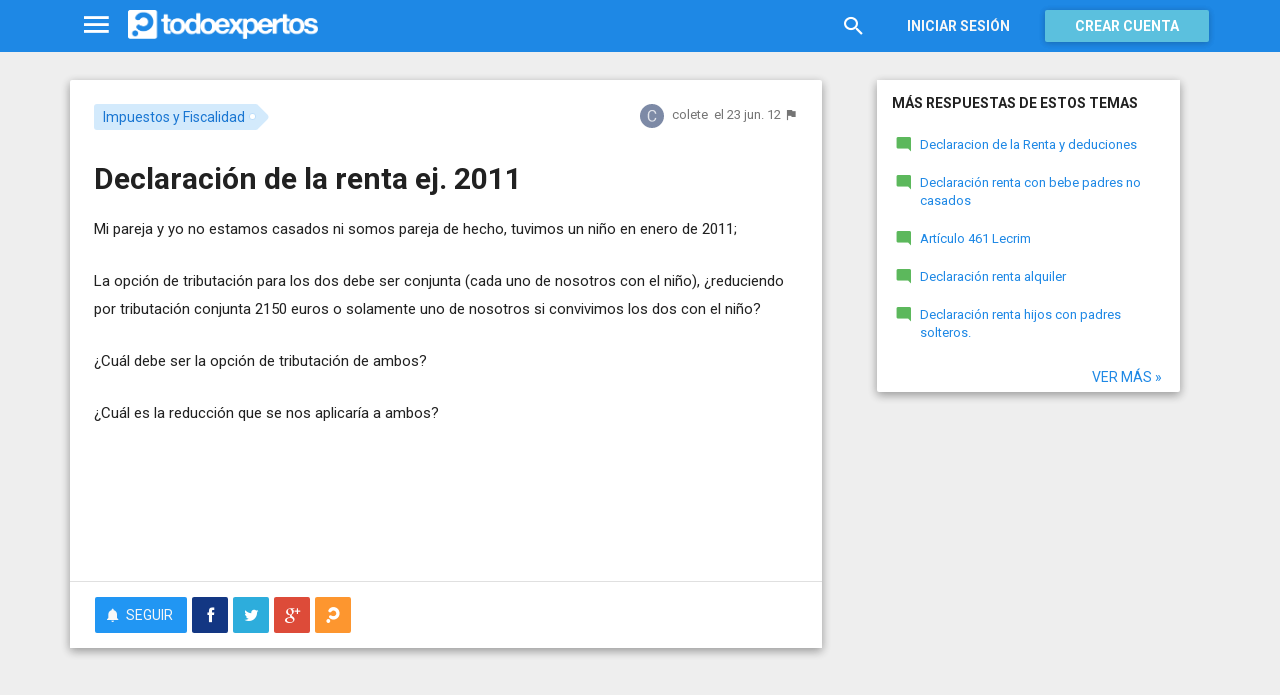

--- FILE ---
content_type: text/html; charset=utf-8
request_url: https://www.todoexpertos.com/categorias/dinero-y-servicios/impuestos/respuestas/3xrufeqejx69q/declaracion-de-la-renta-ej-2011
body_size: 15415
content:


<!DOCTYPE html>
<html lang="es" itemscope itemtype="http://schema.org/QAPage">
<head profile="http://a9.com/-/spec/opensearch/1.1/">
    <meta charset="utf-8">
    <meta http-equiv="X-UA-Compatible" content="IE=edge">
    <meta name="viewport" content="width=device-width, initial-scale=1">
    <!-- Google Tag Manager -->
<script type="29f0ad353fd8fa4d8e7df3f1-text/javascript">
(function(w,d,s,l,i){w[l]=w[l]||[];w[l].push({'gtm.start':
new Date().getTime(),event:'gtm.js'});var f=d.getElementsByTagName(s)[0],
j=d.createElement(s),dl=l!='dataLayer'?'&l='+l:'';j.async=true;j.src=
'https://www.googletagmanager.com/gtm.js?id='+i+dl;f.parentNode.insertBefore(j,f);
})(window,document,'script','dataLayer','GTM-WJZ7WJ22');</script>
<!-- End Google Tag Manager -->
    
    <meta property="todoexpertos:section" content="Question" />
<meta property="todoexpertos:rootChannel" content="empresas_negocios" />
<meta property="todoexpertos:topicPath" content="impuestos-y-fiscalidad" />
<meta property="todoexpertos:testab" content="TestA" />

    <script type="application/ld+json">
    {  "@context" : "http://schema.org",
       "@type" : "WebSite",
       "name" : "Todoexpertos",
       "url" : "https://www.todoexpertos.com"
    }
    </script>
    <title>Declaración de la renta ej. 2011 - Impuestos y Fiscalidad - Todoexpertos.com</title>
    
    <link rel="shortcut icon" type="image/png" href="/icon-192.png">
    <link rel="apple-touch-icon" type="image/png" href="/icon-192.png">
    <link rel="apple-touch-icon-precomposed" type="image/png" href="/icon-192.png">
    <link rel="manifest" href="/manifest.json">
    <meta name="theme-color" content="#1e88e5">
    <link href="/Content/site.min.css?v=638926217020000000" rel="stylesheet" type="text/css"/>
    
    

    <style>
        @import 'https://fonts.googleapis.com/css?family=Roboto:400,700';
    </style>

        <script async src="//pagead2.googlesyndication.com/pagead/js/adsbygoogle.js" type="29f0ad353fd8fa4d8e7df3f1-text/javascript"></script>
        <script type="29f0ad353fd8fa4d8e7df3f1-text/javascript">
            (adsbygoogle = window.adsbygoogle || []).push({
                google_ad_client: "ca-pub-4622199843815790",
                enable_page_level_ads: true
            });
        </script>
            <!-- html5shiv.min.js,matchMedia.js, respond.js : Bootstrap media queries -->
    <!-- matchMedia.js, matchMedia.addListener : Enquire.js -->
    <!--es5-shim.js,es5-sham.js: Fligth.js -->
    <!--[if lte IE 9]>
        <link rel="stylesheet" type="text/css" href="/Content/ie8-no-fouc.css"/>
    <![endif]-->
    <!--[if lt IE 9]>
        <script src="//cdnjs.cloudflare.com/ajax/libs/html5shiv/3.7.2/html5shiv.min.js" type="text/javascript"></script>
    <![endif]-->
    <script src="//cdnjs.cloudflare.com/ajax/libs/es5-shim/4.0.0/es5-shim.min.js" type="29f0ad353fd8fa4d8e7df3f1-text/javascript"></script>
    <script src="//cdnjs.cloudflare.com/ajax/libs/es5-shim/4.0.0/es5-sham.min.js" type="29f0ad353fd8fa4d8e7df3f1-text/javascript"></script>

<script src="/cassette.axd/script/45a356df8aab167e8e4f00203455533056828719/Scripts/lib/polyfills" type="29f0ad353fd8fa4d8e7df3f1-text/javascript"></script>

    
    
    <meta name="description" content="Mi pareja y yo no estamos casados ni somos pareja de hecho, tuvimos un ni&#241;o en enero de 2011; La opci&#243;n de tributaci&#243;n para los dos debe ser conjunta (cada uno de nosotros con el ni&#241;o), &#191;Reduciendo por tributaci&#243;n conjunta 2150 euros o solamente uno..." />
    <meta name="todoexpertos:noIndexReason" content="None" />
    <meta name="todoexpertos:pv" content="43" />
    <meta property="og:type" content="todoexpertos:question" />
<meta property="fb:app_id" content="300780002311" />
<meta property="fb:admins" content="100000696658024" />
<meta property="og:title" itemprop="name" content="Declaración de la renta ej. 2011" />
<meta property="og:description" itemprop="description" content="Mi pareja y yo no estamos casados ni somos pareja de hecho, tuvimos un ni&#241;o en enero de 2011; La opci&#243;n de tributaci&#243;n para los dos debe ser conjunta (cada uno de nosotros con el ni&#241;o), &#191;Reduciendo por tributaci&#243;n conjunta 2150 euros o solamente uno..." />
<meta property="og:url" content="https://www.todoexpertos.com/categorias/dinero-y-servicios/impuestos/respuestas/3xrufeqejx69q/declaracion-de-la-renta-ej-2011" />
<meta property="og:image" itemprop="image primaryImageOfPage" content="https://blob2.todoexpertos.com/topics/lg/419.jpg?v=56" />
<meta property="og:site_name" content="Todoexpertos" />
<meta property="author" content="colete" />
<meta property="todoexpertos:answersCount" content="1" />
<meta property="todoexpertos:imagesCount" content="0" />

    <meta property="twitter:card" content="summary" />
<meta property="twitter:title" content="Declaración de la renta ej. 2011" />
<meta property="twitter:description" content="Mi pareja y yo no estamos casados ni somos pareja de hecho, tuvimos un ni&#241;o en enero de 2011; La opci&#243;n de tributaci&#243;n para los dos debe ser conjunta (cada uno de nosotros con el ni&#241;o), &#191;Reduciendo por tributaci&#243;n conjunta 2150 euros o solamente uno..." />
<meta property="twitter:image:src" content="https://www.todoexpertos.com/content/images/symbol.png" />
<meta property="twitter:site" content="@todoexpertos" />

    <link rel="canonical" href="https://www.todoexpertos.com/categorias/dinero-y-servicios/impuestos/respuestas/3xrufeqejx69q/declaracion-de-la-renta-ej-2011" />



    <script type="29f0ad353fd8fa4d8e7df3f1-text/javascript">
        (function(c,l,a,r,i,t,y){
            c[a]=c[a]||function(){(c[a].q=c[a].q||[]).push(arguments)};
            t=l.createElement(r);t.async=1;t.src="https://www.clarity.ms/tag/"+i;
            y=l.getElementsByTagName(r)[0];y.parentNode.insertBefore(t,y);
        })(window, document, "clarity", "script", "lczznz517o");
    </script>
    <link href="/opensearch.xml" rel="search" type="application/opensearchdescription+xml" title="Todoexpertos"/>
    <script type="29f0ad353fd8fa4d8e7df3f1-text/javascript">document.documentElement.className = document.documentElement.className + ' ifjs'; //anti-fouc</script>
  <script src="https://unpkg.com/htmx.org@2.0.4" integrity="sha384-HGfztofotfshcF7+8n44JQL2oJmowVChPTg48S+jvZoztPfvwD79OC/LTtG6dMp+" crossorigin="anonymous" type="29f0ad353fd8fa4d8e7df3f1-text/javascript"></script>
</head>
<body class="testa body-question auth-false">
    <!-- Google Tag Manager (noscript) -->
<noscript><iframe src="https://www.googletagmanager.com/ns.html?id=GTM-WJZ7WJ22"
                  height="0" width="0" style="display:none;visibility:hidden"></iframe></noscript>
<!-- End Google Tag Manager (noscript) -->
    <div id="fb-root"></div>
        <header class="navbar navbar-default navbar-fixed-top" role="navigation">
        <div class="container">

            <div class="navbar-header">
                <ul class="nav navbar-nav">
                    <li class="dropdown" id="navmenu">
                        <a href="#navmenu" class="dropdown-toggle" data-toggle="dropdown" title="MenÃº">
                            <i class="mdi-navigation-menu fa-2x"></i>
                        </a>
                        
<ul class="dropdown-menu main-nav-menu">
    <li class="visible-xs"><a href="/s"><i class="fa mdi-action-search fa-lg"></i>Buscar</a></li>
    <li role="presentation" class="dropdown-header explore">Descubre en Todoexpertos</li>
    <li><a href="/temas"><i class="fa mdi-maps-local-offer fa-lg"></i>Temas interesantes</a></li>
    <li><a href="/preguntas" title="Últimas preguntas formuladas en Todoexpertos.como"><i class="fa mdi-communication-live-help fa-lg"></i>Preguntas</a></li>
    <li><a href="/respuestas" title="Últimas preguntas contestadas en Todoexpertos.com"><i class="fa mdi-editor-mode-comment fa-lg"></i>Respuestas</a></li>
    <li><a href="/usuarios" title="Ranking global de expertos"><i class="fa mdi-social-school fa-lg"></i>Expertos</a></li>
    <li><a href="/logros" title="Lista de logros"><i class="fa mdi-action-stars fa-lg"></i>Logros</a></li>
</ul>



                    </li>
                </ul>
                <a class="navbar-brand" href="/" title="Todoexpertos.com - La respuesta estÃ¡ en internet"><span class="img"></span></a>
            </div>
            <div class="navbar-content navbar-right">
                    <ul class="nav navbar-nav hidden-xs hidden-sm">
        <li>
            <a data-toggle="collapse" href="#searchbox" aria-expanded="false" aria-controls="searchbox"><i class="fa mdi-action-search fa-1_8x"></i></a>
        </li>
        <li>
            <form id="searchbox"  class="search-form navbar-form navbar-left collapse" role="search" action="/s" method="POST">
                <input type="text" name="query" class="form-control js-search-box" maxlength="100" size="50" title="Buscar en todoexpertos.com" placeholder="Buscar en todoexpertos.com" autocomplete="off" value="" />
            </form>
        </li>

    </ul>
    <ul class="nav navbar-nav visible-sm">
        <li>
            <a href="/s"><i class="fa mdi-action-search fa-1_8x"></i></a>
        </li>
    </ul>

                


<a href="/account/login" id="btnLogin" data-id="popupLogin" class="btn btn-flat navbar-btn btn-white hidden-xs account-btn">Iniciar sesión</a>
<a href="/account/login" class="btn btn-info navbar-btn login-btn-xs btn-raised visible-xs account-btn"><strong>Entrar</strong></a>
<a href="/account/register" id="btnRegister" class="btn btn-info navbar-btn btn-raised hidden-xs account-btn"><strong>Crear cuenta</strong></a>



                
            </div>
        </div>
    </header>

    
    

    


    <div id="master" class="container question">
        


<div class="row">
    <div id="main" class="col-md-8">
        <section>
            




<!-- google_ad_section_start -->
<article itemprop="mainEntity" itemscope itemtype="http://schema.org/Question" data-questionid="3xrufeqejx69q">
  <div class="question-header content-panel">
    <div class="sub-header clearfix">
        <div class="pull-left topics">
                    <div id="topics">
            <nav>
<span class="js-popover" data-placement="bottom" data-remotecontent="/temas/419/miniprofile"><a class="label-topic&#32;label" href="/temas/impuestos-y-fiscalidad" itemprop="about" rel="tag">Impuestos y Fiscalidad</a></span>            </nav>
        </div>

        </div>
        <div class="pull-right signature">
            <span class="text-right asker-container">
                    <span class="asker">
        
        
        <span class="user-info&#32;js-popover" data-placement="bottom" data-remotecontent="/usuarios/615pbdzjrrpa4/miniprofile" itemprop="author" itemscope="" itemtype="http://schema.org/Person"><a class="username&#32;user-link" href="/usuarios/colete" itemprop="url" rel="author"><img alt="colete" class="avatar-titled&#32;avatar" itemprop="image" src="//blob2.todoexpertos.com/letters/C_158_48.png?v=1" /><span class="username" itemprop="name">colete</span></a></span>
    </span>

            </span>
            <span class="text-right info text-muted">
                <time class="js-relative-date" datetime="2012-06-23T22:14:42.0000000Z" itemprop="dateCreated"><span>el 23 jun. 12</span></time>
    <button class="btn btn-none js-createflag" data-toggle="tooltip" title="Marcar como inadecuado" data-target="2" data-id="3xrufeqejx69q" data-aggregateid="3xrufeqejx69q"><i class="fa mdi-content-flag"></i></button>
            </span>
        </div>
    </div>
    <h1 itemprop="name">Declaración de la renta ej. 2011</h1>


        <div class="question-description" itemprop="text">
            <p>Mi pareja y yo no estamos casados ni somos pareja de hecho, tuvimos un ni&#241;o en enero de 2011;</p><p>La opci&#243;n de tributaci&#243;n para los dos debe ser conjunta (cada uno de nosotros con el ni&#241;o), &#191;reduciendo por tributaci&#243;n conjunta 2150 euros o solamente uno de nosotros si convivimos los dos con el ni&#241;o?</p><p>&#191;Cu&#225;l debe ser la opci&#243;n de tributaci&#243;n de ambos?</p>


            <div class="adsense-unit visible-xs ad-testa ad-provider-adsense ad-placement-contenttop"><ins class="visible-xs-inline-block adsbygoogle" data-ad-channel="8193365862+4751697460+7705163860+2361477460" data-ad-slot="9823156665" data-full-width-responsive="true"></ins></div>
            <div class="adsense-unit visible-sm ad-testa ad-provider-adsense ad-placement-contenttop"><ins class="visible-sm-inline-block adsbygoogle" data-ad-channel="8193365862+4751697460+7705163860+2361477460" data-ad-slot="5532557865"></ins></div>

            <p>&#191;Cu&#225;l es la reducci&#243;n que se nos aplicar&#237;a a ambos?</p>
        </div>
<div class="adsense-unit visible-md ad-testa ad-provider-adsense ad-placement-contenttop"><ins class="visible-md-inline-block adsbygoogle" data-ad-channel="8193365862+4751697460+7705163860+2361477460" data-ad-slot="1102358266"></ins></div><div class="adsense-unit visible-lg ad-testa ad-provider-adsense ad-placement-contenttop"><ins class="visible-lg-inline-block adsbygoogle" data-ad-channel="8193365862+4751697460+7705163860+2361477460" data-ad-slot="2120249868"></ins></div>


        <div class="toolbar">
            <span class="js-follow-question btn-dropdown-container" data-id="3xrufeqejx69q">
        <button class="btn btn-follow btn-icon js-btn-follow" style=""><i class="fa mdi-social-notifications fa-lg"></i><span>Seguir</span></button>

        <button style="display:none" type="button" class="btn btn-follow btn-icon dropdown-toggle js-btn-following" data-toggle="dropdown"><i class="fa mdi-social-notifications fa-lg"></i><span>Siguiendo</span><span class="caret"></span></button>
        <ul class="dropdown-menu" role="menu">
            <li>
                <button class="btn btn-unfollow btn-default btn-flat btn-icon js-btn-unfollow"><i class="fa mdi-social-notifications-off fa-lg"></i> Dejar de seguir</button>
            </li>
        </ul>
    </span>


            <div class="share-container">
                    <button class="js-sharefacebookbutton btn btn-md btn-facebook share-button-independent" data-url="https://www.todoexpertos.com/categorias/dinero-y-servicios/impuestos/respuestas/3xrufeqejx69q/declaracion-de-la-renta-ej-2011" data-medium="share_fb_button" data-campaign="usershare" title="Compartir en Facebook" data-aggregatetype="2" data-aggregateid="3xrufeqejx69q" data-text="" data-entitytype="0" data-entityid="" data-socialtrack="True" type="button" role="menuitem">
        <i class="fa fa-lg fa-facebook"></i></button>    <button class="js-sharetwitterbutton btn btn-md btn-twitter share-button-independent" data-url="https://www.todoexpertos.com/categorias/dinero-y-servicios/impuestos/respuestas/3xrufeqejx69q/declaracion-de-la-renta-ej-2011" data-medium="share_twitter_button" data-campaign="usershare" title="Compartir en Twitter" data-aggregatetype="2" data-aggregateid="3xrufeqejx69q" data-text="Declaración de la renta ej. 2011 en #Todoexpertos" data-entitytype="0" data-entityid="" data-socialtrack="True" type="button" role="menuitem">
        <i class="fa fa-lg fa-twitter"></i></button>    <button class="js-sharegoogleplusbutton btn btn-md btn-google-plus share-button-independent" data-url="https://www.todoexpertos.com/categorias/dinero-y-servicios/impuestos/respuestas/3xrufeqejx69q/declaracion-de-la-renta-ej-2011" data-medium="share_gplus_button" data-campaign="usershare" title="Compartir en Google+" data-aggregatetype="2" data-aggregateid="3xrufeqejx69q" data-text="" data-entitytype="0" data-entityid="" data-socialtrack="True" type="button" role="menuitem">
        <i class="fa fa-lg fa-google-plus"></i></button>    <button type="button" role="menuitem" class="js-sharetootheruser btn btn-md btn-todoexpertos share-button-independent" title="Compartir con usuario de Todoexpertos"  data-aggregatetype="2" data-aggregateid="3xrufeqejx69q" data-entitytype="0" data-entityid="">
        <i class="fa fa-lg fa-todoexpertos-symbol"></i>    </button>

            </div>

        <div class="pull-right">

        </div>
    </div>


</div>






  
<meta itemprop="answerCount" content="1"/>
<meta itemprop="upvoteCount" content="1" />

        <h3 class="">1 respuesta</h3>

        <div class="answer content-panel " data-answerid="sy3hw8c76oz5n" itemscope itemtype="http://schema.org/Answer" itemprop="acceptedAnswer">
            <div class="answer-head clearfix positive">
                <div class="title pull-left">
                    Respuesta <span class="hidden-xs">de fiscala</span>                </div>
                <div class="votes pull-right">
                        <div class="js-answerreputation" data-id="sy3hw8c76oz5n">

        <meta itemprop="upvoteCount" content="1"/>

        <span class="votes-positive js-votes-positive" style="" data-toggle="tooltip" title="Votos positivos a la respuesta" data-placement="left">
            <span class="counter js-reputationcount">
                1
            </span>  <i class="mdi-action-thumb-up fa-lg"></i>
        </span>

        <span class="votes-negative js-votes-negative" style="display:none" data-toggle="tooltip" title="Votos negativos a la respuesta" data-placement="left">
            <span class="counter js-reputationcount">1</span><i class="fa mdi-action-thumb-down fa-lg"></i>
        </span>

        <span class="valuation">

            <i class="fa mdi-action-done-all fa-success-color fa-2x js-excellent" style="" data-toggle="tooltip" title="Excelente valoración del autor de la pregunta" data-placement="left"></i>
            <i class="fa mdi-action-done fa-success-color fa-2x js-useful" style="display:none" data-toggle="tooltip" title="Buena valoración del autor de la pregunta" data-placement="left"></i>

        </span>
    </div>

                </div>
            </div>

            <div class="answer-content">
            <div class="message-container clearfix last ">
                <span class="user-info&#32;js-popover" data-placement="bottom" data-remotecontent="/usuarios/i1u8joirco5u1/miniprofile"><a class="user-link" href="/usuarios/fiscala"><img alt="fiscala" class="avatar" src="//blob2.todoexpertos.com/letters/F_23_48.png?v=1" /></a></span>
                <div class="message-content">
                        <div class="expert-info"><span class="user-info&#32;js-popover" data-placement="bottom" data-remotecontent="/usuarios/i1u8joirco5u1/miniprofile" itemprop="author" itemscope="" itemtype="http://schema.org/Person"><a class="username&#32;user-link" href="/usuarios/fiscala" itemprop="url" rel="author"><span class="username" itemprop="name">fiscala</span></a></span></div>
                    <div class="message-body" itemprop="text">
                        <p>Me temo que no os vais a poder aplicar ninguna de las dos reducciones posibles en estos casos. Te explico (existen dos tipos de reducci&#243;n por tributaci&#243;n conjunta):</p><p>- <i>La integrada por los c&#243;nyuges no separados legalmente (de 3.400 € anuales): </i></p><p> No os ser&#237;a aplicable por no estar casados.</p><p>- <i>En los casos de separaci&#243;n legal, o cuando no existiera v&#237;nculo matrimonial, la formada por el padre o la madre y todos los hijos que convivan con uno u otro y que re&#250;nan una serie de requisitos (de 2.150 € anuales):</i></p><p> No os ser&#237;a aplicable porque como requisito esencial es necesario que ambos progenitores</p><p> No convivan juntos.</p>
                    </div>
                    <div class="date text-muted text-right">
                        <time class="js-relative-date" datetime="2012-06-26T10:31:04.0000000Z" itemprop="dateCreated"><span>el 26 jun. 12</span></time>
                            <button class="btn btn-none js-createflag" data-toggle="tooltip" title="Marcar como inadecuado" data-target="3" data-id="58gw93mrgoturfmt" data-aggregateid="3xrufeqejx69q"><i class="fa mdi-content-flag"></i></button>

                    </div>
                </div>
            </div>
              
                
<div class="adsense-unit visible-sm ad-testa ad-provider-adsense ad-placement-contentmiddle"><ins class="visible-sm-inline-block adsbygoogle" data-ad-channel="8193365862+1658630264+3135363464+2361477460" data-ad-slot="8486024261"></ins></div><div class="adsense-unit visible-md ad-testa ad-provider-adsense ad-placement-contentmiddle"><ins class="visible-md-inline-block adsbygoogle" data-ad-channel="8193365862+1658630264+3135363464+2361477460" data-ad-slot="4055824660"></ins></div><div class="adsense-unit visible-lg ad-testa ad-provider-adsense ad-placement-contentmiddle"><ins class="visible-lg-inline-block adsbygoogle" data-ad-channel="8193365862+1658630264+3135363464+2361477460" data-ad-slot="8027182665"></ins></div>
            </div>
            <div class="answer-footer toolbar">
                    <div class="js-voteanswer votes btn-dropdown-container">
        <div class="js-vote-result" style="display:none">
            <button type="button" class="btn btn-disabled btn-icon dropdown-toggle" data-toggle="dropdown">
                <i class="mdi-action-thumb-up fa-lg js-voteupicon" style="display:none"></i>
                <i class="mdi-action-thumb-down fa-lg js-votedownicon" style="display:none"></i><span>Votada</span>
                <span class="caret"></span>
            </button>
            <ul class="dropdown-menu" role="menu">
                <li>
                    <button class="btn btn-default btn-flat btn-icon js-btn-undo-vote">Deshacer voto</button>
                </li>
            </ul>
        </div>

        <div class="js-vote-pending" style="">
            <button class="btn btn-success btn-icon js-up up" data-cannotvotereason="">
                <i class="mdi-action-thumb-up fa-lg"></i> <span>Votar <span class="count" style="">1</span></span>
            </button>

            <button class="btn btn-default btn-icon js-down down" data-cannotvotereason="">
                <i class="fa mdi-action-thumb-down fa-lg"></i>
            </button>
        </div>
    </div>
            <div class="pull-right">

            <button class="btn btn-icon btn-default btn-flat btn-comments js-showcomments-button" type="button" data-add-comment="true">
                <i class="fa mdi-communication-comment fa-lg"></i>
                <span>Comentar</span>
            </button>

    <div class="share-button btn-dropdown-container">
        <button type="button" class="btn btn-default btn-flat btn-icon dropdown-toggle" data-toggle="dropdown" data-rel="tooltip" title="Compartir respuesta">
            <i class="fa mdi-social-share fa-lg"></i><span>Compartir</span>
        </button>
        <ul class="dropdown-menu dropdown-menu-right" role="menu">
            <li role="presentation" class="dropdown-header">Compartir respuesta</li>
                <li>
                        <button type="button" role="menuitem" class="js-sharetootheruser " title="Compartir con usuario de Todoexpertos"  data-aggregatetype="2" data-aggregateid="3xrufeqejx69q" data-entitytype="1" data-entityid="sy3hw8c76oz5n">
        <i class="fa fa-todoexpertos-symbol color-todoexpertos fa-3x"></i>&nbsp;Todoexpertos     </button>


                </li>
            <li>
                    <button class="js-sharefacebookbutton " data-url="https://www.todoexpertos.com/categorias/dinero-y-servicios/impuestos/respuestas/3xrufeqejx69q/declaracion-de-la-renta-ej-2011?selectedanswerid=sy3hw8c76oz5n" data-medium="share_fb_button" data-campaign="usershare" title="Compartir en Facebook" data-aggregatetype="2" data-aggregateid="3xrufeqejx69q" data-text="" data-entitytype="1" data-entityid="sy3hw8c76oz5n" data-socialtrack="True" type="button" role="menuitem">
        <i class="fa fa-3x fa-facebook-square color-facebook"></i>&nbsp;Facebook </button>
            </li>
            <li>
                    <button class="js-sharetwitterbutton " data-url="https://www.todoexpertos.com/categorias/dinero-y-servicios/impuestos/respuestas/3xrufeqejx69q/declaracion-de-la-renta-ej-2011?selectedanswerid=sy3hw8c76oz5n" data-medium="share_twitter_button" data-campaign="usershare" title="Compartir en Twitter" data-aggregatetype="2" data-aggregateid="3xrufeqejx69q" data-text="Respuesta a: Declaración de la renta ej. 2011 en #Todoexpertos" data-entitytype="1" data-entityid="sy3hw8c76oz5n" data-socialtrack="True" type="button" role="menuitem">
        <i class="fa fa-3x fa-twitter-square color-twitter"></i>&nbsp;Twitter </button>
            </li>
            <li>
                    <button class="js-sharegoogleplusbutton " data-url="https://www.todoexpertos.com/categorias/dinero-y-servicios/impuestos/respuestas/3xrufeqejx69q/declaracion-de-la-renta-ej-2011?selectedanswerid=sy3hw8c76oz5n" data-medium="share_gplus_button" data-campaign="usershare" title="Compartir en Google+" data-aggregatetype="2" data-aggregateid="3xrufeqejx69q" data-text="" data-entitytype="1" data-entityid="sy3hw8c76oz5n" data-socialtrack="True" type="button" role="menuitem">
        <i class="fa fa-3x fa-google-plus-square color-google-plus"></i>&nbsp;Google+ </button>
            </li>
        </ul>
    </div>

            </div>

            </div>

                <div class="comments-container" data-bind="stopBinding: true">
        <div class="comments js-comments hidden" id="comments-sy3hw8c76oz5n">
            <div class="comment-list">

                <input data-bind="value&#32;:&#32;newComments,loadFromInput&#32;:&#32;true" id="NewComments" name="NewComments" type="hidden" value="[]" />
<!-- ko foreach: newComments -->
    <div class="js-comment" data-bind="attr : {'data-id' : $parents[0].client().newCommentId}">
        <div style="display: none" data-bind="visible : (length > 0)" class="comment">
            <p class="js-comment-text comment-body" data-bind="html : $data"></p>  - <span class="meta"><span class="user-info" data-title="Usuario&#32;anónimo" data-toggle="tooltip">Anónimo</span></span>
            <span class="buttons">
                <span class="text-muted">ahora mismo</span>
                <button class="btn btn-icon btn-link text-muted js-delete-comment" title="Borrar comentario" data-toggle="tooltip" title="Eliminar comentario">
                    <i class="fa fa-times"></i>
                </button>
            </span>
        </div>
    </div>
<!-- /ko -->
            </div>

    <div class="add-comment-container clearfix">
        <div class="user-image">
            <img alt="" class="avatar" src="/content/images/user_nophoto_small.png" />
        </div>
        <div class="add-comment">
            <div class="add-comment-call" data-bind="visible : !client().isUserCommenting()">
                <button data-bind="click : toggleUserIsCommenting" class="btn btn-link text-muted">Añadir comentario</button>
            </div>
            <div class="add-comment-input" style="display: none" data-bind="visible : client().isUserCommenting">
                <form action="/questions/addcomment" method="POST" class="new-comment-form js-comment-form">
                    <input data-bind="value&#32;:&#32;questionId,loadFromInput&#32;:&#32;true" id="QuestionId" name="QuestionId" type="hidden" value="3xrufeqejx69q" />
                    <input data-bind="value&#32;:&#32;answerId,loadFromInput&#32;:&#32;true" id="AnswerId" name="AnswerId" type="hidden" value="sy3hw8c76oz5n" />
                    <div style="position:relative; background-color:#FFF" class="placeholder-container"><div data-placeholder="true" style="position:absolute;top:0px;left:0px;z-index:0;display:block"><div data-placeholder="true">Usa los comentarios si quieres aportar algo a esta respuesta. No los utilices para preguntar algo nuevo.</div></div><div class="js-htmleditor-delayed&#32;form-control" data-bind="value:&#32;comment,&#32;loadFromInput:&#32;false,&#32;exposesElement:&#32;comment,&#32;valueUpdate:&#32;&#39;keyup&#39;" data-editortype="comments" data-val="true" data-val-length="El&#32;comentario&#32;no&#32;debe&#32;de&#32;tener&#32;más&#32;de&#32;700&#32;caracteres." data-val-length-max="700" data-val-maxcapitalletters="Demasiadas&#32;mayúsculas&#32;en&#32;el&#32;texto" data-val-maxcapitalletters-maxcapitallettersrate="0.4" data-val-maxcapitalletters-minletters="30" data-val-required="Debes&#32;introducir&#32;un&#32;comentario" id="insert-comment-sy3hw8c76oz5n" name="Comment" style="overflow:&#32;auto;&#32;background-color:&#32;transparent;&#32;z-index:&#32;1;&#32;position:&#32;relative"></div></div>
                    <span class="field-validation-valid" data-valmsg-for="Comment" data-valmsg-replace="true"></span>
                    <div class="validation-summary-valid" data-valmsg-summary="true"><ul><li style="display:none"></li>
</ul></div>
                    <div class="pull-right">
                        <a href="#" class="btn btn-default" data-bind="click : toggleUserIsCommenting">Cancelar</a>
                        <button class="btn btn-action" type="submit"><i class="fa-spin&#32;fa-spinner&#32;fa&#32;btn-progress" style="display:none;&#32;margin:&#32;0&#32;4px&#32;0&#32;-4px;"></i><span>Enviar</span><i class="fa fa-lg mdi-content-send"></i></button>
                    </div>
                </form>
            </div>
        </div>
    </div>
        </div>
    </div>









            <meta itemprop="url" content="/categorias/dinero-y-servicios/impuestos/respuestas/3xrufeqejx69q/declaracion-de-la-renta-ej-2011?selectedanswerid=sy3hw8c76oz5n">
        </div>




<div class="adsense-unit visible-xs ad-testa ad-provider-adsense ad-placement-contentmiddle"><ins class="visible-xs-inline-block adsbygoogle" data-ad-channel="8193365862+1658630264+3135363464+2361477460" data-ad-slot="2299889862" data-full-width-responsive="true"></ins></div>

















  
    <meta name="wordCount" content="227" />
    <meta name="qScore" content="400" />
</article>
<!-- google_ad_section_end -->
    <div class="content-panel add-answer js-addanswer-container   ">
        <div class="panel-header">
            <h4>Añade tu respuesta</h4>
        </div>
        <div class="panel-body">
            <div class="add-answer-avatar">
                <img alt="" class="avatar" src="/content/images/user_nophoto_small.png" />
            </div>
            <div class="add-answer-content">
              
<div class="js-addmessageviewmodelcontainer">
    <div data-bind="visible : !client().insertTextVisible()" class="add-message-call">


        <div class="actions">
            <div class="form-control" data-bind="click : showAddAnswerMessageForm.bind($data, '1')">
                        Haz clic para 
    <span data-bind="click : showAddAnswerMessageForm.bind($data, '1')">
        <button class="btn btn-link text-muted">responder</button>
    </span>
             o 
    <span data-bind="click : showAddAnswerMessageForm.bind($data, '3')">
        <button class="btn btn-link text-muted">pedir más información</button>
    </span>

            </div>
        </div>
    </div>

    <div class="add-message-form" style="display: none" data-bind="visible : client().insertTextVisible">
        <span data-bind="load&#32;:&#32;answerMessageTypesAllowed" data-model="[{&quot;answerMessageType&quot;:1,&quot;title&quot;:&quot;Responder&quot;,&quot;tipText&quot;:&quot;Escribe&#32;tu&#32;respuesta&quot;},{&quot;answerMessageType&quot;:3,&quot;title&quot;:&quot;Pedir&#32;más&#32;información&quot;,&quot;tipText&quot;:&quot;Escribe&#32;tu&#32;petición&#32;de&#32;más&#32;información&#32;al&#32;autor&#32;de&#32;la&#32;pregunta&quot;}]" style="display:none"></span>
        <span data-bind="load&#32;:&#32;client().currentUserIsAsker" data-model="false" style="display:none"></span>
        <span data-bind="load&#32;:&#32;client().checkAddAnswerLimit" data-model="true" style="display:none"></span>
        <span data-bind="load&#32;:&#32;client().currentUserFirstAnswer" data-model="true" style="display:none"></span>
        <span data-bind="load&#32;:&#32;client().messageCount" data-model="0" style="display:none"></span>
        <span data-bind="load&#32;:&#32;addMessageRequired" data-model="true" style="display:none"></span>
        <form action="/questions/addmessage" method="POST" class="js-form-addMessage">
            <div class="input-block">
                <input data-bind="value&#32;:&#32;answerId,loadFromInput&#32;:&#32;true" id="AnswerId" name="AnswerId" type="hidden" value="" />
                <input data-bind="value&#32;:&#32;questionId,loadFromInput&#32;:&#32;true" id="QuestionId" name="QuestionId" type="hidden" value="3xrufeqejx69q" />
                <input data-bind="value&#32;:&#32;answerMessageType,loadFromInput&#32;:&#32;true" id="AnswerMessageType" name="AnswerMessageType" type="hidden" value="None" />

                <div style="position:relative; background-color:#FFF" class="placeholder-container"><div data-placeholder="true" style="position:absolute;top:0px;left:0px;z-index:0;display:block"><div data-placeholder="true">Escribe tu mensaje</div></div><div class="js-htmleditor-delayed&#32;form-control" data-autodraftid="addanswermessage-3xrufeqejx69q" data-bind="exposesElement:&#32;text,&#32;valueUpdate:&#32;&#39;keyup&#39;,&#32;value:&#32;text" data-val="true" data-val-maxcapitalletters="Demasiadas&#32;mayúsculas&#32;en&#32;el&#32;texto" data-val-maxcapitalletters-maxcapitallettersrate="0.4" data-val-maxcapitalletters-minletters="10" data-val-required="Debes&#32;escribir&#32;un&#32;texto&#32;en&#32;el&#32;mensaje." id="add-answer-message" name="Text" style="overflow:&#32;auto;&#32;background-color:&#32;transparent;&#32;z-index:&#32;1;&#32;position:&#32;relative;&#32;min-height:&#32;150px;&#32;max-height:&#32;450px;"></div></div>

                <span class="field-validation-valid" data-valmsg-for="Text" data-valmsg-replace="true"></span>
                <div class="validation-summary-valid" data-valmsg-summary="true"><ul><li style="display:none"></li>
</ul></div>
            </div>
            <div class="buttons">
                <div class="pull-left" data-bind="visible : (answerMessageType() == 1)">

                    <span class="checkbox checkbox-icon">
                        <label title="Comparte tu respuesta en Facebook">
                            <i class="fa fa-facebook-square fa-lg color-facebook"></i>
                            <input data-bind="checked&#32;:&#32;shareFacebook,loadFromInput&#32;:&#32;true" id="ShareFacebook" name="ShareFacebook" provider="facebook" type="checkbox" value="true" />
                        </label>
                    </span>

                    <span class="checkbox checkbox-icon">
                        <label title="Comparte tu respuesta en Twitter">
                            <i class="fa fa-twitter fa-lg color-twitter"></i>
                            <input data-bind="checked&#32;:&#32;shareTwitter,loadFromInput&#32;:&#32;true" id="ShareTwitter" name="ShareTwitter" provider="twitter" type="checkbox" value="true" />
                        </label>
                    </span>

                </div>
                <div class="pull-right">
                    <button class="btn btn-default" data-bind="click : hideAddAnswerMessageForm">Cancelar</button>
                    <button class="btn btn-action" type="submit"><i class="fa-lg&#32;fa-spin&#32;fa-spinner&#32;fa&#32;btn-progress" style="display:none;&#32;margin:&#32;0&#32;4px&#32;0&#32;-4px;"></i><span>Enviar</span><i class="fa fa-lg mdi-content-send"></i></button>
                </div>
            </div>
        </form>
    </div>
</div>









                
            </div>
        </div>
    </div>

    <script id="js-answerwarning" type="text/template">
            <div class="modal fade" id="js-firstanswer">
                <div class="modal-dialog">
                    <div class="modal-content">
                        <div class="modal-header">
                            <button type="button" class="close" data-dismiss="modal"><span aria-hidden="true">&times;</span><span class="sr-only">Close</span></button>
                        </div>
                        <div class="modal-body">
                            <div class="h4">Añade tu respuesta <strong>sólo si conoces la solución</strong> a la pregunta. </div>
                            <ul class="voffset3">
                                <li>No lo utilices para hacer una nueva pregunta.</li>
                                <li>Para pedir más datos de la pregunta utiliza "Pedir más información".</li>
                                <li>Para aportar más información a una respuesta, añade un comentario.</li>
                                <li><a href="/preguntas/58vu9jui9lx7t8lr/como-doy-una-buena-respuesta-en-todoexpertos">Más información sobre como dar una buena respuesta</a></li>
                            </ul>
                        </div>
                        <div class="modal-footer">
                            <button type="button" class="btn btn-default" data-dismiss="modal" data-not-disable="true">Cancelar</button>
                            <button type="button" class="btn btn-primary js-ok">Entendido, quiero responder</button>
                        </div>
                    </div>
                </div>
            </div>
            <div class="modal fade" id="js-firstmoreinfo">
                <div class="modal-dialog">
                    <div class="modal-content">
                        <div class="modal-header">
                            <button type="button" class="close" data-dismiss="modal"><span aria-hidden="true">&times;</span><span class="sr-only">Close</span></button>
                        </div>
                        <div class="modal-body">
                                <div class="h4">Pide más información si necesitas más datos del <strong>autor de la pregunta</strong> para añadir tu respuesta.</div>
                                <ul class="voffset3">
                                    <li>No lo utilizes para hacer una nueva pregunta.</li>
                                    <li>Para aportar más información a una respuesta añade un comentario.</li>
                                    <li><a href="/preguntas/58vu9jui9lx7t8lr/como-doy-una-buena-respuesta-en-todoexpertos">Más información sobre como dar una buena respuesta</a></li>
                                </ul>
                        </div>
                        <div class="modal-footer">
                            <button type="button" class="btn btn-default" data-dismiss="modal" data-not-disable="true">Cancelar</button>
                            <button type="button" class="btn btn-primary js-ok">Entendido, pedir más información</button>
                        </div>
                    </div>
                </div>
            </div>
    </script>


    <script id="js-autocorrectmessage" type="text/template">   
        <div class="modal fade" tabindex="-1" role="dialog" aria-labelledby="autocorrect-label" aria-hidden="true">
            <div class="modal-dialog">
                <div class="modal-content">
                    <div class="modal-body">
                        <div class="alert alert-warning">
                            <div class="h4">Ups! Hemos corregido algunos errores ortográficos</div>
                            Esto nos pasa a todos, así que puedes aceptar las correcciones, revisar y deshacer algunas, o bien descartarlas todas si nos hemos equivocado.
                        </div>
                        <div class="js-htmleditor-delayed&#32;form-control" data-valid-elements="*[*]" id="text" name="text" style="overflow:&#32;auto;&#32;background-color:&#32;#FFF;&#32;z-index:&#32;1;&#32;position:&#32;relative;&#32;min-height:&#32;150px;&#32;max-height:&#32;450px;"></div>
                    </div>
                    <div class="modal-footer">                        
                        <button type="button" class="btn btn-default" data-dismiss="modal" data-not-disable="true">Descartar las correcciones</button>
                        <button type="button" class="btn btn-action js-acceptchangesbutton" data-not-disable="true">Aceptar los cambios</button>
                    </div>
                </div>               
            </div>          
        </div>       
    </script>
    <script id="js-autocorrectcomment" type="text/template">
        <div class="modal fade" tabindex="-1" role="dialog" aria-labelledby="autocorrect-label" aria-hidden="true">
            <div class="modal-dialog">
                <div class="modal-content">
                    <div class="modal-body">
                        <div class="alert alert-warning">
                            <div class="h4">Ups! Hemos corregido algunos errores ortográficos</div>
                            Esto nos pasa a todos, así que puedes aceptar las correcciones, revisar y deshacer algunas, o bien descartarlas todas si nos hemos equivocado.
                        </div>
                        <div class="js-htmleditor-delayed&#32;form-control" data-editortype="comments" data-valid-elements="*[*]" id="comment" name="comment" style="overflow:&#32;auto;&#32;background-color:&#32;#FFF;&#32;z-index:&#32;1;&#32;position:&#32;relative"></div>
                    </div>
                    <div class="modal-footer">                        
                        <button type="button" class="btn btn-default" data-dismiss="modal" data-not-disable="true">Descartar las correcciones</button>
                        <button type="button" class="btn btn-action js-acceptchangesbutton" data-not-disable="true">Aceptar los cambios</button>
                    </div>
                </div>
            </div>
        </div>
    </script>






  <div class="bottom-questions-list">

    <h4>
        Más respuestas relacionadas

    </h4>

    <div class="questions content-panel">
      <div class="items" data-toggle="infinitescroll" data-scroll-behavior="viewmore" data-analytics="trackevent"
           data-analytics-category="relatedQuestionsNavigation" data-analytics-action="clickRelatedByText">
        <div>
    <div class="item">
        <h3 class="title">
            <a href="/categorias/dinero-y-servicios/impuestos/respuestas/2010114/declaracion-renta-minimo-por-descendientes" data-analytics-label="0">
                Declaración renta. Mínimo por descendientes.
            </a>
        </h3>
        <div class="summary">
            <a href="/categorias/dinero-y-servicios/impuestos/respuestas/2010114/declaracion-renta-minimo-por-descendientes" data-analytics-label="0">
                Mi pareja y yo convivimos sin estar casados y tenemos una niña de 5 años. Hasta la declaración del año 2007 (ejercicio 2006), hacíamos una declaración conjunta formando unidad familiar (madre y niña) y otra individual. El mínimo por descendiente que...
            </a>
        </div>
            <div class="answers-count useful">
        <span class="fa mdi-editor-mode-comment"></span>
                <a href="/categorias/dinero-y-servicios/impuestos/respuestas/2010114/declaracion-renta-minimo-por-descendientes">1  respuesta</a>

    </div>

    </div>
    <div class="item">
        <h3 class="title">
            <a href="/categorias/dinero-y-servicios/impuestos/respuestas/106232/tributacion-parejas-de-hecho-en-irpf" data-analytics-label="1">
                Tributación parejas de hecho en irpf
            </a>
        </h3>
        <div class="summary">
            <a href="/categorias/dinero-y-servicios/impuestos/respuestas/106232/tributacion-parejas-de-hecho-en-irpf" data-analytics-label="1">
                IRPF) de una pareja de hecho (viven en el mismo domicilio) con un hijo menor de 4 años. Han optado por tributar la madre y el niño (tributación conjunta) y el padre hará la declaración individual. Mi pregunta radica en saber si esto es factible y si...
            </a>
        </div>
            <div class="answers-count useful">
        <span class="fa mdi-editor-mode-comment"></span>
                <a href="/categorias/dinero-y-servicios/impuestos/respuestas/106232/tributacion-parejas-de-hecho-en-irpf">1  respuesta</a>

    </div>

    </div>
    <div class="item">
        <h3 class="title">
            <a href="/categorias/dinero-y-servicios/impuestos/respuestas/41mqeegir65fn/declaracion-con-nino-y-soltero" data-analytics-label="2">
                Declaración con niño y soltero
            </a>
        </h3>
        <div class="summary">
            <a href="/categorias/dinero-y-servicios/impuestos/respuestas/41mqeegir65fn/declaracion-con-nino-y-soltero" data-analytics-label="2">
                Mi pareja y yo llevamos 5 años viviendo juntos con una casa en común y una hipoteca (como no) y somos solteros, y el año pasado nació nuestro hijo. Durante este tiempo hemos hecho las declaraciones individuales, y mis preguntas son las siguientes:...
            </a>
        </div>
            <div class="answers-count useful">
        <span class="fa mdi-editor-mode-comment"></span>
                <a href="/categorias/dinero-y-servicios/impuestos/respuestas/41mqeegir65fn/declaracion-con-nino-y-soltero">5  respuestas</a>

    </div>

    </div>
    <div class="item">
        <h3 class="title">
            <a href="/categorias/negocios/fiscalidad/respuestas/2097109/renta-parejas-de-hecho" data-analytics-label="3">
                RENTA. Parejas de hecho
            </a>
        </h3>
        <div class="summary">
            <a href="/categorias/negocios/fiscalidad/respuestas/2097109/renta-parejas-de-hecho" data-analytics-label="3">
                En el caso de las parejas de hecho con descendientes menores, como se aplicaría el mínimo familiar y la posibilidad de hacer declaración conjunta con la reducción correspondiente, en dos casos: -Pareja de hecho que convive juntos y tienen...
            </a>
        </div>
            <div class="answers-count useful">
        <span class="fa mdi-editor-mode-comment"></span>
                <a href="/categorias/negocios/fiscalidad/respuestas/2097109/renta-parejas-de-hecho">1  respuesta</a>

    </div>

    </div>
    <div class="item">
        <h3 class="title">
            <a href="/categorias/dinero-y-servicios/impuestos/respuestas/2380102/renta-2009-individual-o-conjunta" data-analytics-label="4">
                Renta 2009 ¿Individual o conjunta?
            </a>
        </h3>
        <div class="summary">
            <a href="/categorias/dinero-y-servicios/impuestos/respuestas/2380102/renta-2009-individual-o-conjunta" data-analytics-label="4">
                Soy autónoma con un hijo menor de edad que no recibe ningún tipo de ingreso. Al hacer la declaración de la renta con el programa Padre hice unas cuantas pruebas. Resulta que si hago la declaración conjunta diciendo que el niño sólo vive con migo me...
            </a>
        </div>
            <div class="answers-count useful">
        <span class="fa mdi-editor-mode-comment"></span>
                <a href="/categorias/dinero-y-servicios/impuestos/respuestas/2380102/renta-2009-individual-o-conjunta">1  respuesta</a>

    </div>

    </div>
              <div class="ad-footer-container">
                <div class="adsense-unit visible-xs ad-testa ad-provider-adsense ad-placement-contentbottom"><ins class="visible-xs-inline-block adsbygoogle" data-ad-channel="8193365862+6088829869+7565563065+2361477460" data-ad-slot="3776623067" data-full-width-responsive="true"></ins></div>
                <div class="adsense-unit visible-sm ad-testa ad-provider-adsense ad-placement-contentbottom"><ins class="visible-sm-inline-block adsbygoogle" data-ad-channel="8193365862+6088829869+7565563065+2361477460" data-ad-slot="9962757460"></ins></div>
                
                

              </div>
    <div class="item">
        <h3 class="title">
            <a href="/categorias/dinero-y-servicios/impuestos/respuestas/57gbbgcbcojyy/duda-con-declaracion-renta" data-analytics-label="5">
                Duda con declaración renta
            </a>
        </h3>
        <div class="summary">
            <a href="/categorias/dinero-y-servicios/impuestos/respuestas/57gbbgcbcojyy/duda-con-declaracion-renta" data-analytics-label="5">
                Vivo en pareja sin matrimonio. El año pasado tuvimos una hija y quería saber como es mejor declararla en nuestro caso, ya qque mi pareja estaba cobrando lo que le quedaba de paro y la bajapor maternidad pero los ingresos de ella en total no superaron...
            </a>
        </div>
            <div class="answers-count useful">
        <span class="fa mdi-editor-mode-comment"></span>
                <a href="/categorias/dinero-y-servicios/impuestos/respuestas/57gbbgcbcojyy/duda-con-declaracion-renta">1  respuesta</a>

    </div>

    </div>
    <div class="item">
        <h3 class="title">
            <a href="/categorias/negocios/fiscalidad/respuestas/1909052/pareja-de-hecho-y-hacienda" data-analytics-label="6">
                Pareja de hecho y hacienda
            </a>
        </h3>
        <div class="summary">
            <a href="/categorias/negocios/fiscalidad/respuestas/1909052/pareja-de-hecho-y-hacienda" data-analytics-label="6">
                Somos una pareja de hecho (declaración individual obligatoria) donde ella no trabaja (ingresos 0) y yo si (me quitan bastante) Al tener el piso al 50% solo nos desgravamos a hacienda la mitad (mi parte) Acabamos de tener mellizos. Hay algún truco...
            </a>
        </div>
            <div class="answers-count useful">
        <span class="fa mdi-editor-mode-comment"></span>
                <a href="/categorias/negocios/fiscalidad/respuestas/1909052/pareja-de-hecho-y-hacienda">1  respuesta</a>

    </div>

    </div>
    <div class="item">
        <h3 class="title">
            <a href="/categorias/humanidades/derecho/derecho-laboral/respuestas/2794988/tengo-derecho" data-analytics-label="7">
                ¿Tengo derecho?
            </a>
        </h3>
        <div class="summary">
            <a href="/categorias/humanidades/derecho/derecho-laboral/respuestas/2794988/tengo-derecho" data-analytics-label="7">
                Me van a operar para recolocarme los electrodos que tengo en la columna y no se si a mi pareja(estamos registrados como pareja de hecho) le pertenecen días de baja por mi operación . Ella trabaja de peluquera en granada. ¿Cuántos días le pertenecerían?
            </a>
        </div>
            <div class="answers-count useful">
        <span class="fa mdi-editor-mode-comment"></span>
                <a href="/categorias/humanidades/derecho/derecho-laboral/respuestas/2794988/tengo-derecho">3  respuestas</a>

    </div>

    </div>
    <div class="item">
        <h3 class="title">
            <a href="/categorias/dinero-y-servicios/impuestos/respuestas/8bxn5j5q9y1xw/puedo-hacer-la-declaracion-conjunta" data-analytics-label="8">
                ¿Puedo hacer la declaración conjunta?
            </a>
        </h3>
        <div class="summary">
            <a href="/categorias/dinero-y-servicios/impuestos/respuestas/8bxn5j5q9y1xw/puedo-hacer-la-declaracion-conjunta" data-analytics-label="8">
                Estoy bastante liado con la declaración haber si usted me puede ayudar, se lo agradecería mucho. Mi situación es que vivo con mi novia sin estar casado ni siendo pareja de hecho y tengo dos hijos de cuatro y seis años y con una hipoteca solo a mi...
            </a>
        </div>
            <div class="answers-count useful">
        <span class="fa mdi-editor-mode-comment"></span>
                <a href="/categorias/dinero-y-servicios/impuestos/respuestas/8bxn5j5q9y1xw/puedo-hacer-la-declaracion-conjunta">2  respuestas</a>

    </div>

    </div>
    <div class="item">
        <h3 class="title">
            <a href="/categorias/negocios/fiscalidad/respuestas/2161809/declaracion-conjunta-en-custodia-compartida" data-analytics-label="9">
                Declaración conjunta en custodia compartida
            </a>
        </h3>
        <div class="summary">
            <a href="/categorias/negocios/fiscalidad/respuestas/2161809/declaracion-conjunta-en-custodia-compartida" data-analytics-label="9">
                Estoy divorciado y tengo la custodia compartida de mi hija. Hacienda me envió el borrador de la declaración de la renta con la opción de tributación conjunta, como esta opción me resultaba más favorable que la opción individual la confirmé y ya me...
            </a>
        </div>
            <div class="answers-count useful">
        <span class="fa mdi-editor-mode-comment"></span>
                <a href="/categorias/negocios/fiscalidad/respuestas/2161809/declaracion-conjunta-en-custodia-compartida">1  respuesta</a>

    </div>

    </div>
        </div>
        <nav class="nav-pager-view-next&#32;nav-pager-lg&#32;nav-pager-flat&#32;nav-pager" data-analytics-label="view-more-0"><ul class="pager"><li class="next"><a href="/questions/relatedquestions?questionid=3xrufeqejx69q&amp;page=1" rel="next">Ver más preguntas y respuestas relacionadas  »</a></li></ul></nav>
      </div>

    </div>
  </div>










        </section>
    </div>
    <div id="rightbar" class="col-md-4 aside-bar right">
        <aside>
            






    <div class="aside-panel topic-related-questions hidden-xs hidden-sm" data-analytics="trackevent" data-analytics-category="relatedQuestionsNavigation" data-analytics-action="clickRelatedByTopic">
        <h4>Más respuestas de estos temas</h4>
        <div>
            <ul class="aside-questions-list">
                    <li>
                        <i class="fa mdi-editor-mode-comment fa-lg fa-success-color"></i><a href="/preguntas/5gu7jjlagmhtrkcd/declaracion-de-la-renta-y-deduciones" data-analytics-label="0">Declaracion de la Renta y deduciones</a>
                    </li>
                    <li>
                        <i class="fa mdi-editor-mode-comment fa-lg fa-success-color"></i><a href="/categorias/dinero-y-servicios/impuestos/respuestas/1841776/declaracion-renta-con-bebe-padres-no-casados" data-analytics-label="1">Declaración renta con bebe padres no casados</a>
                    </li>
                    <li>
                        <i class="fa mdi-editor-mode-comment fa-lg fa-success-color"></i><a href="/categorias/humanidades/derecho/respuestas/2408468/articulo-461-lecrim" data-analytics-label="2">Artículo 461 Lecrim</a>
                    </li>
                    <li>
                        <i class="fa mdi-editor-mode-comment fa-lg fa-success-color"></i><a href="/categorias/humanidades/derecho/respuestas/2384707/declaracion-renta-alquiler" data-analytics-label="3">Declaración renta alquiler</a>
                    </li>
                    <li>
                        <i class="fa mdi-editor-mode-comment fa-lg fa-success-color"></i><a href="/categorias/negocios/fiscalidad/respuestas/gtxsysr9u7uio/declaracion-renta-hijos-con-padres-solteros" data-analytics-label="4">Declaración renta hijos con padres solteros.</a>
                    </li>
            </ul>
        </div>
        <nav class="nav-pager-view-next&#32;nav-pager" data-analytics-label="view-more-0"><ul class="pager"><li class="next"><a href="/questions/relatedquestions?questionid=3xrufeqejx69q&amp;page=1" rel="next">Ver más  »</a></li></ul></nav>
    </div>
<div class="sticky">
    <div class="adsense-unit visible-md ad-testa ad-provider-adsense ad-placement-sidebartop"><ins class="visible-md-inline-block adsbygoogle" data-ad-channel="8193365862+1519029467+2995762660+2361477460" data-ad-slot="5253356261"></ins></div>
    <div class="adsense-unit visible-lg ad-testa ad-provider-adsense ad-placement-sidebartop"><ins class="visible-lg-inline-block adsbygoogle" data-ad-channel="8193365862+1519029467+2995762660+2361477460" data-ad-slot="3552431864"></ins></div>

</div>
        

        </aside>
    </div>
</div>



 <nav class="question-featured-questions row" data-analytics="trackevent" data-analytics-category="relatedQuestionsNavigation" data-analytics-action="featuredQuestions">
        <div class="col-xs-12">
            <h3>Respuestas destacadas</h3>
            <div class="row">
                    <div class="col-lg-3 col-sm-4">
                        <div class="item content-section-panel">
                            <a href="/preguntas/5wfswp4lkv9f5qlg/como-puedo-saber-en-que-estado-esta-una-empresa-que-ha-dejado-de-cotizar-en-bolsa" title="¿Cómo puedo saber en qué estado está una empresa que ha dejado de cotizar en bolsa?" data-analytics-label="0">
                                <span class="read-more hidden-xs">Leer más</span>
                            </a>
                            <div class="row">
                                <div class="col-xs-4 col-sm-12">
                                    <div class="image-container" style="background: url(//blob2.todoexpertos.com/curatedquestions/sm/5wfswp4lkv9f5qlg.jpg?v=32) no-repeat center center;  background-size: cover;">
                                    </div>
                                </div>
                                <div class="col-xs-8 col-sm-12">
                                    <h4 class="title">
                                        ¿Cómo puedo saber en qué estado está una empresa que ha dejado de cotizar en bolsa?
                                    </h4>
                                        <div class="answers-count useful">
        <span class="fa mdi-editor-mode-comment"></span>
                <a href="/preguntas/5wfswp4lkv9f5qlg/como-puedo-saber-en-que-estado-esta-una-empresa-que-ha-dejado-de-cotizar-en-bolsa">2  respuestas</a>

    </div>

                                    <div class="summary">
                                        Mi madre compró hace muchos años unas acciones de Española de Zinc que luego dejaron de cotizar. Pasado un tiempo volvieron a cotizar solo un periodo de tiempo muy pequeño. Ahora se encuentra que tiene que seguir pagando el deposito de custodia...
                                    </div>

                                </div>
                            </div>
                        </div>
                    </div>
                    <div class="col-lg-3 col-sm-4">
                        <div class="item content-section-panel">
                            <a href="/preguntas/66a9ilafljlk7uus/orden-de-busqueda-por-impago" title="¿Orden de búsqueda por impago?" data-analytics-label="1">
                                <span class="read-more hidden-xs">Leer más</span>
                            </a>
                            <div class="row">
                                <div class="col-xs-4 col-sm-12">
                                    <div class="image-container" style="background: url(//blob2.todoexpertos.com/curatedquestions/sm/66a9ilafljlk7uus.jpg?v=20) no-repeat center center;  background-size: cover;">
                                    </div>
                                </div>
                                <div class="col-xs-8 col-sm-12">
                                    <h4 class="title">
                                        ¿Orden de búsqueda por impago?
                                    </h4>
                                        <div class="answers-count useful">
        <span class="fa mdi-editor-mode-comment"></span>
                <a href="/preguntas/66a9ilafljlk7uus/orden-de-busqueda-por-impago">8  respuestas</a>

    </div>

                                    <div class="summary">
                                        Estoy fuera de España y un familiar me comenta que hace 3 años y medio llegó una citación al juzgado y obviamente no me presenté. Tuve que dejar de pagar 3 tarjetas de crédito y podría ser de una de ellas. ¿Cómo puedo averiguar si tengo una orden de...
                                    </div>

                                </div>
                            </div>
                        </div>
                    </div>
                    <div class="col-lg-3 col-sm-4">
                        <div class="item content-section-panel">
                            <a href="/preguntas/5ys7vpao7he8rqrs/que-impuestos-se-aplican-en-una-campana-de-crowdfunding" title="¿Qué impuestos se aplican en una campaña de Crowdfunding?" data-analytics-label="2">
                                <span class="read-more hidden-xs">Leer más</span>
                            </a>
                            <div class="row">
                                <div class="col-xs-4 col-sm-12">
                                    <div class="image-container" style="background: url(//blob2.todoexpertos.com/topics/lg/419.jpg?v=56) no-repeat center center;  background-size: cover;">
                                    </div>
                                </div>
                                <div class="col-xs-8 col-sm-12">
                                    <h4 class="title">
                                        ¿Qué impuestos se aplican en una campaña de Crowdfunding?
                                    </h4>
                                        <div class="answers-count useful">
        <span class="fa mdi-editor-mode-comment"></span>
                <a href="/preguntas/5ys7vpao7he8rqrs/que-impuestos-se-aplican-en-una-campana-de-crowdfunding">1  respuesta</a>

    </div>

                                    <div class="summary">
                                        Estoy preparando una campaña de Crowdfunding, concretamente con la plataforma Kickstarter. Tengo cuatro dudas a la hora de contabilizar el dinero que se irá en los diversos conceptos de impuestos. Detallo la situación para que se entienda mejor mi...
                                    </div>

                                </div>
                            </div>
                        </div>
                    </div>
                    <div class="col-lg-3 col-sm-4 hidden-md hidden-sm">
                        <div class="item content-section-panel">
                            <a href="/preguntas/5ke6tpqivefkaqqo/si-contrato-a-un-disenador-grafico-quien-tiene-los-derechos-del-diseno-creado" title="Si contrato a un diseñador gráfico, ¿Quién tiene los derechos del diseño creado?" data-analytics-label="3">
                                <span class="read-more hidden-xs">Leer más</span>
                            </a>
                            <div class="row">
                                <div class="col-xs-4 col-sm-12">
                                    <div class="image-container" style="background: url(//blob2.todoexpertos.com/curatedquestions/sm/5ke6tpqivefkaqqo.jpg?v=39) no-repeat center center;  background-size: cover;">
                                    </div>
                                </div>
                                <div class="col-xs-8 col-sm-12">
                                    <h4 class="title">
                                        Si contrato a un diseñador gráfico, ¿Quién tiene los derechos del diseño creado?
                                    </h4>
                                        <div class="answers-count useful">
        <span class="fa mdi-editor-mode-comment"></span>
                <a href="/preguntas/5ke6tpqivefkaqqo/si-contrato-a-un-disenador-grafico-quien-tiene-los-derechos-del-diseno-creado">5  respuestas</a>

    </div>

                                    <div class="summary">
                                        Estoy trabajando en la creación de un producto que requiere dibujos y diseño gráfico. Como yo no soy ni dibujante ni diseñadora contrataré a algún diseñador para que los haga pero, sinceramente, como nunca he trabajado con diseñadores no sé como va...
                                    </div>

                                </div>
                            </div>
                        </div>
                    </div>
            </div>

           
          

        </div>
    </nav>




    </div>
        <footer class="footer">
        <div class="container">
            <div class="row">
                <div class="col-xs-12">
                    <nav>
                        <div class="links">
                            <a title="Tu pÃ¡gina de inicio de preguntas y respuestas" href="/">Inicio</a> |
                            <a title="Acerca de Todoexpertos" href="/acerca-de">Sobre nosotros</a> |
                            <a title="Ayuda de Todoexpertos" href="/ayuda">Ayuda</a> |
                            <a title="Blog de Todoexpertos" href="https://blog.todoexpertos.com">Blog</a> |
                            <a title="Contacto con Todoexpertos" href="/contacto">Contacto</a> |
                            <a title="Condiciones de uso de Todoexpertos" href="/condiciones">Condiciones de uso</a> |
                            <a title="DeclaraciÃ³n de privacidad de Todoexpertos" href="/privacidad">Privacidad y cookies</a>

                        </div>
                    </nav>
                </div>
                <div class="col-xs-12 social-links">

                    <strong>Â¡SÃ­guenos!</strong>
                    <a href="https://twitter.com/todoexpertos" target="_blank" class="unlink" title="Twitter"><i class="fa fa-twitter-square color-twitter"></i></a>
                    <a href="https://www.facebook.com/todoexpertos" target="_blank" class="unlink" title="Facebook"><i class="fa fa-facebook-square color-facebook"></i></a>
                    <a href="https://plus.google.com/+todoexpertos" target="_blank" class="unlink" title="Google+"><i class="fa fa-google-plus-square color-google-plus"></i></a>
                    <span>&copy; 2026 Todoexpertos.com.</span>
                    <span style="color: #eeeeee" >v4.2.51120.1</span>
                </div>
            </div>
        </div>
    </footer>

                <script type="29f0ad353fd8fa4d8e7df3f1-text/javascript">
                var dfpNetworkId = '1018457';
                var adsenseAdClient = 'ca-pub-4622199843815790';
                var canonicalHost = 'www.todoexpertos.com';
                var analyticsAccountId = 'UA-110012-1';
                var hasAdsense = true;
                var hasDfp = false;

                function hasClass(elem, className) {
                    return new RegExp(' ' + className + ' ').test(' ' + elem.className + ' ');
                }

                function removeClass(elem, className) {
                    var newClass = ' ' + elem.className.replace(/[\t\r\n]/g, ' ') + ' ';
                    if (hasClass(elem, className)) {
                        while (newClass.indexOf(' ' + className + ' ') >= 0) {
                            newClass = newClass.replace(' ' + className + ' ', ' ');
                        }
                        elem.className = newClass.replace(/^\s+|\s+$/g, '');
                    }
                }

                function isVisible(element) {
                    if (window.matchMedia)
                    {
                        //To avoid reflow
                        var viewPortSize = "lg";
                        if (window.matchMedia('(max-width: 767px)').matches) {
                            viewPortSize = "xs";
                        }
                        else if (window.matchMedia('(max-width: 991px)').matches) {
                            viewPortSize = "sm";
                        }
                        else if (window.matchMedia('(max-width:1199px)').matches) {
                            viewPortSize = "md";
                        }
                        return hasClass(element, "visible-" + viewPortSize) || hasClass(element, "visible-" + viewPortSize + "-inline-block");
                    }
                    else
                    {
                        return element.offsetWidth > 0 && element.offsetHeight > 0;
                    }
                }

                function parseSizeArrayDfp(adSize) {
                    var items = adSize.split('[');
                    var sizes = [];
                    for (var i = 0; i < items.length; ++i) {
                        if (items[i].length > 0) {
                            var pair = items[i].replace(']', '').replace(' ', '');
                            if (pair.length > 0) {
                                var size = pair.split(',');
                                size[0] = +size[0];
                                size[1] = +size[1];
                                sizes.push(size);
                            }
                        }
                    }
                    if (sizes.length == 1)
                        return sizes[0];
                    else {
                        return sizes;
                    }
                }

                function getResponsiveMappingDfp(size) {
                    return null;
                }

                function displayDfp(tagId) {
                    return googletag.display(tagId);
                }

                if (hasDfp)
                {
                    var dfpApi = {
                        load: function () {
                            window.googletag = window.googletag || { cmd: [] };
                            var slots = document.querySelectorAll('ins.adsbydfp');
                            var dfpTags = [];
                            for (var i = 0; i < slots.length; i++) {
                                if (isVisible(slots[i]))
                                    dfpTags.push(slots[i]);
                            }

                            if (dfpTags.length > 0) {
                                googletag.cmd.push(function () {
                                    for (var i = 0; i < dfpTags.length; i++) {
                                        var dfpTag = dfpTags[i],
                                            dataSlot = dfpTag.getAttribute('data-ad-slot'),
                                            adSize = dfpTag.getAttribute('data-ad-size'),
                                            size = parseSizeArrayDfp(adSize),
                                            dataTargets = dfpTag.getAttribute('data-ad-target');


                                        var adSlot = googletag.defineSlot('/' + dfpNetworkId + '/' + dataSlot, size, dfpTag.id);
                                        var responsiveMapping = getResponsiveMappingDfp(adSize);
                                        if (responsiveMapping) {
                                            adSlot.defineSizeMapping(responsiveMapping);
                                        }

                                        if (dataTargets && dataTargets.length > 0) {
                                            var targets = JSON && JSON.parse(dataTargets);
                                            if (targets) {
                                                for (var target in targets) {
                                                    if (targets.hasOwnProperty(target)) {
                                                        var targetValue = targets[target];
                                                        if (target == "adsense_channel_ids") {
                                                            targetValue = encodeURIComponent(targetValue);
                                                        }
                                                        adSlot.setTargeting(target, targetValue);
                                                    }
                                                }
                                            }
                                        }
                                        adSlot.setTargeting("sequence", i + 1);
                                        adSlot.setTargeting("page_url", window.location.href);
                                        adSlot.addService(googletag.pubads());
                                    }

                                    //googletag.pubads();
                                    googletag.pubads().enableSingleRequest();
                                    googletag.enableServices();
                                    for (var t = 0; t < dfpTags.length; t++) {
                                        googletag.cmd.push(displayDfp(dfpTags[t].id));
                                    }
                                });
                            }
                        }
                    };
                    dfpApi.load();
                }


                if (hasAdsense)
                {
                    var adsenseApi = {
                        load: function () {
                            var slots = document.querySelectorAll('ins.adsbygoogle');
                            var shown = 0;
                            for (var i = 0; i < slots.length; i++) {
                                var slot = slots[i];
                                if (!isVisible(slot) || shown >= 3) {
                                    removeClass(slot, 'adsbygoogle');
                                } else {
                                    (window.adsbygoogle = window.adsbygoogle || []).push({
                                        params: {
                                            google_ad_client: adsenseAdClient,
                                            google_language: 'es',
                                            google_feedback: 'on',
                                            google_adtest: canonicalHost == location.hostname ? 'off' : 'on',
                                            google_max_num_ads: parseInt(slot.getAttribute("data-max-num-ads")) || 1,
                                            google_analytics_uacct: analyticsAccountId
                                        }
                                    });
                                    shown++;
                                }
                            }
                        }
                    };


                    adsenseApi.load();
                }

            </script>

    <script id="js-required-views" type="text/template">["views/questions/question","views/shared/_layout"]</script>

<script src="/cassette.axd/script/2754113935ab1ecb52ff0252c66d0f76c81e72dd/Scripts/lib/require" type="29f0ad353fd8fa4d8e7df3f1-text/javascript"></script>
<script type="29f0ad353fd8fa4d8e7df3f1-text/javascript">require(["views/shared/app"])</script>

<script src="/cdn-cgi/scripts/7d0fa10a/cloudflare-static/rocket-loader.min.js" data-cf-settings="29f0ad353fd8fa4d8e7df3f1-|49" defer></script><script defer src="https://static.cloudflareinsights.com/beacon.min.js/vcd15cbe7772f49c399c6a5babf22c1241717689176015" integrity="sha512-ZpsOmlRQV6y907TI0dKBHq9Md29nnaEIPlkf84rnaERnq6zvWvPUqr2ft8M1aS28oN72PdrCzSjY4U6VaAw1EQ==" data-cf-beacon='{"version":"2024.11.0","token":"767a8c0b23bb46feaea1c78a73f6f1ea","server_timing":{"name":{"cfCacheStatus":true,"cfEdge":true,"cfExtPri":true,"cfL4":true,"cfOrigin":true,"cfSpeedBrain":true},"location_startswith":null}}' crossorigin="anonymous"></script>
</body>
</html>








--- FILE ---
content_type: text/html; charset=utf-8
request_url: https://www.google.com/recaptcha/api2/aframe
body_size: 267
content:
<!DOCTYPE HTML><html><head><meta http-equiv="content-type" content="text/html; charset=UTF-8"></head><body><script nonce="W3dPU_0udBlJiTzYboOXCw">/** Anti-fraud and anti-abuse applications only. See google.com/recaptcha */ try{var clients={'sodar':'https://pagead2.googlesyndication.com/pagead/sodar?'};window.addEventListener("message",function(a){try{if(a.source===window.parent){var b=JSON.parse(a.data);var c=clients[b['id']];if(c){var d=document.createElement('img');d.src=c+b['params']+'&rc='+(localStorage.getItem("rc::a")?sessionStorage.getItem("rc::b"):"");window.document.body.appendChild(d);sessionStorage.setItem("rc::e",parseInt(sessionStorage.getItem("rc::e")||0)+1);localStorage.setItem("rc::h",'1767989478910');}}}catch(b){}});window.parent.postMessage("_grecaptcha_ready", "*");}catch(b){}</script></body></html>

--- FILE ---
content_type: text/javascript
request_url: https://www.todoexpertos.com/cassette.axd/script/b0fad9b5409ef88cf0914e0bdf0529130b60d86d/common?
body_size: 41318
content:
/*!
 * jQuery Cookie Plugin v1.3.1
 * https://github.com/carhartl/jquery-cookie
 *
 * Copyright 2013 Klaus Hartl
 * Released under the MIT license
 */
(function(n){typeof define=="function"&&define.amd?define("lib/jquery.cookies/jquery.cookies",["jquery"],n):n(jQuery)})(function(n){function i(n){if(t.raw)return n;try{return decodeURIComponent(n.replace(u," "))}catch(i){}}function r(n){n.indexOf('"')===0&&(n=n.slice(1,-1).replace(/\\"/g,'"').replace(/\\\\/g,"\\"));n=i(n);try{return t.json?JSON.parse(n):n}catch(r){}}var u=/\+/g,t=n.cookie=function(u,f,e){var a,c,o,l,s,v;if(f!==undefined)return e=n.extend({},t.defaults,e),typeof e.expires=="number"&&(a=e.expires,c=e.expires=new Date,c.setDate(c.getDate()+a)),f=t.json?JSON.stringify(f):String(f),document.cookie=[t.raw?u:encodeURIComponent(u),"=",t.raw?f:encodeURIComponent(f),e.expires?"; expires="+e.expires.toUTCString():"",e.path?"; path="+e.path:"",e.domain?"; domain="+e.domain:"",e.secure?"; secure":""].join("");for(o=u?undefined:{},l=document.cookie?document.cookie.split("; "):[],s=0,v=l.length;s<v;s++){var y=l[s].split("="),p=i(y.shift()),h=y.join("=");if(u&&u===p){o=r(h);break}u||(h=r(h))===undefined||(o[p]=h)}return o};t.defaults={};n.removeCookie=function(t,i){return n.cookie(t)!==undefined?(n.cookie(t,"",n.extend({},i,{expires:-1})),!0):!1}}),function(n){typeof define=="function"&&define.amd?define("lib/jquery.enterpressed/jquery.enterpressed",["jquery"],n):n(jQuery)}(function(n){var t=function(t){var i=t.keyCode||t.which||t.charCode;i==13&&n(this).triggerHandler("enterpressed")},i=function(n){var t=n.keyCode||n.which||n.charCode;if(t==13)return!1};n.event.special.enterpressed={setup:function(){n(this).bind("keydown",t);n(this).bind("keypress",i);return},teardown:function(){var r=n(this);r.unbind("keydown",t);r.unbind("keypress",i)}}}),function(n){typeof define=="function"&&define.amd?define("lib/jquery.infinitescroll/jquery.infinitescroll",["jquery"],n):n(jQuery)}(function(n){"use strict";n.infinitescroll=function(t,i,r){this.element=n(r);this._create(t,i)||(this.failed=!0)};n.infinitescroll.defaults={loading:{finished:undefined,finishedMsg:"<em>Congratulations, you've reached the end of the internet.<\/em>",img:undefined,msg:null,msgText:"<em>Loading the next set of posts...<\/em>",selector:null,speed:"fast",start:undefined},state:{isDuringAjax:!1,isInvalidPage:!1,isDestroyed:!1,isDone:!1,isPaused:!1,isBeyondMaxPage:!1,currPage:1},debug:!1,behavior:undefined,binder:n(window),nextSelector:"div.navigation a:first",navSelector:"div.navigation",contentSelector:null,extraScrollPx:150,itemSelector:"div.post",animate:!1,pathParse:undefined,dataType:"html",appendCallback:!0,bufferPx:40,errorCallback:function(){},infid:0,pixelsFromNavToBottom:undefined,path:undefined,prefill:!1,maxPage:undefined};n.infinitescroll.prototype={_binding:function(n){var t=this,i=t.options;if(i.v="2.0b2.120520",!!i.behavior&&this["_binding_"+i.behavior]!==undefined){this["_binding_"+i.behavior].call(this);return}if(n!=="bind"&&n!=="unbind")return this._debug("Binding value  "+n+" not valid"),!1;n==="unbind"?this.options.binder.unbind("smartscroll.infscr."+t.options.infid):this.options.binder[n]("smartscroll.infscr."+t.options.infid,function(){t.scroll()});this._debug("Binding",n)},_create:function(t,i){var r=n.extend(!0,{},n.infinitescroll.defaults,t),u,f,e,o;this.options=r;var s=n(window),h=this,c=h.element.find(r.nextSelector).attr("href");return r.path=r.path||this._determinepath(c),r.contentSelector=r.contentSelector||this.element,r.loading.selector=r.loading.selector||r.contentSelector,r.loading.msg=r.loading.msg||n('<div id="infscr-loading"><img alt="Loading..." src="'+r.loading.img+'" /><div>'+r.loading.msgText+"<\/div><\/div>"),(new Image).src=r.loading.img,r.pixelsFromNavToBottom===undefined&&(u=this.element.find(r.nextSelector).last().closest(r.navSelector),u.length>0&&(r.pixelsFromNavToBottom=n(document).height()-u.offset().top),this._debug("pixelsFromNavToBottom: "+r.pixelsFromNavToBottom)),r.pixelsFromNavToTop===undefined&&(f=this.element.find(r.prevSelector).first(),f.length>0&&(e=f.closest(r.navSelector),r.pixelsFromNavToTop=e.offset().top+e.height()),this._debug("pixelsFromNavToTop: "+r.pixelsFromNavToTop)),o=this,r.loading.start=r.loading.start||function(t,i){var u,f;r.state.pendingScroll=0;var h=i?r.prevSelector:r.nextSelector,e=o.element.find(h).closest(r.navSelector),s=e.outerHeight(!0);e.hide();i&&s>0&&(u=n(document).scrollTop()-s,u>0?n(document).scrollTop(u):u<0&&(r.state.pendingScroll=u));f=n.proxy(function(){this.beginAjax(r,i)},o);i?(n(r.loading.selector).addClass("infscr-content-loaded-reverse"),r.loading.msg.prependTo(r.loading.selector).show(r.loading.speed,f)):(n(r.loading.selector).removeClass("infscr-content-loaded-reverse"),r.loading.msg.appendTo(r.loading.selector).show(r.loading.speed,f))},r.loading.finished=r.loading.finished||function(){r.state.isBeyondMaxPage||r.loading.msg.fadeOut(r.loading.speed)},r.callback=function(t,u,f){!r.behavior||t["_callback_"+r.behavior]===undefined||t["_callback_"+r.behavior].call(n(r.contentSelector)[0],u,f);i&&i.call(n(r.contentSelector)[0],u,r,f);r.prefill&&s.bind("resize.infinite-scroll",t._prefill)},t.debug&&Function.prototype.bind&&(typeof console=="object"||typeof console=="function")&&typeof console.log=="object"&&["log","info","warn","error","assert","dir","clear","profile","profileEnd"].forEach(function(n){console[n]=this.call(console[n],console)},Function.prototype.bind),this._setup(),r.prefill&&this._prefill(),!0},_prefill:function(){function r(){return t.options.contentSelector.height()<=i.height()}var t=this,i=n(window);this._prefill=function(){r()&&t.scroll();i.bind("resize.infinite-scroll",function(){r()&&(i.unbind("resize.infinite-scroll"),t.scroll())})};this._prefill()},_debug:function(){!0===this.options.debug&&(typeof console!="undefined"&&typeof console.log=="function"?Array.prototype.slice.call(arguments).length===1&&typeof Array.prototype.slice.call(arguments)[0]=="string"?console.log(Array.prototype.slice.call(arguments).toString()):console.log(Array.prototype.slice.call(arguments)):Function.prototype.bind||typeof console=="undefined"||typeof console.log!="object"||Function.prototype.call.call(console.log,console,Array.prototype.slice.call(arguments)))},_determinepath:function(n){var t=this.options;if(!!t.behavior&&this["_determinepath_"+t.behavior]!==undefined)return this["_determinepath_"+t.behavior].call(this,n);if(n)if(!t.pathParse)if(n.match(/^(.*?)\b2\b(.*?$)/))n=n.match(/^(.*?)\b2\b(.*?$)/).slice(1);else if(n.match(/^(.*?)2(.*?$)/)){if(n.match(/^(.*?page=)2(\/.*|$)/))return n.match(/^(.*?page=)2(\/.*|$)/).slice(1);n=n.match(/^(.*?)2(.*?$)/).slice(1)}else{if(n.match(/^(.*?page=)1(\/.*|$)/))return n.match(/^(.*?page=)1(\/.*|$)/).slice(1);this._debug("Sorry, we couldn't parse your Next (Previous Posts) URL. Verify your the css selector points to the correct A tag. If you still get this error: yell, scream, and kindly ask for help at infinite-scroll.com.");t.state.isInvalidPage=!0}else return this._debug("pathParse manual"),t.pathParse(n,this.options.state.currPage+1);return this._debug("determinePath",n),n},_error:function(n,t){var i=this.options;if(!!i.behavior&&this["_error_"+i.behavior]!==undefined){this["_error_"+i.behavior].call(this,n);return}n!=="destroy"&&n!=="end"&&(n="unknown");this._debug("Error",n);(n==="end"||i.state.isBeyondMaxPage)&&this._showdonemsg();t?i.state.isDoneReverse=!0:i.state.isDone=!0;i.state.currPage=1;i.state.isPaused=!1;i.state.isBeyondMaxPage=!1;i.state.isDone&&i.state.isDoneReverse&&this._binding("unbind")},_loadcallback:function(t,i,r,u){var f=this.options,p=u?f.state.isDoneReverse:f.state.isDone,w=this.options.callback,b=p?"done":f.appendCallback?"append":"no-append",s,o,e,h,c,a,v,y;if(!!f.behavior&&this["_loadcallback_"+f.behavior]!==undefined){this["_loadcallback_"+f.behavior].call(this,t,i);return}this.maintainNav||t.find(f.navSelector).hide();o=n(f.contentSelector);e=o[0];switch(b){case"done":return this._showdonemsg(),!1;case"no-append":f.dataType==="html"&&(i="<div>"+i+"<\/div>",i=n(i).find(f.itemSelector));break;case"append":if(h=t.children(),h.length===0)return this._error("end",u);for(s=document.createDocumentFragment();t[0].firstChild;)f.fadeIn&&(c=n(t[0].firstChild),c.addClass("ifscr_appended"),c.css("opacity",0)),s.appendChild(t[0].firstChild);if(a=o.outerHeight(!0),v=n(document).scrollTop(),this._debug("contentSelector",e),u){e.insertBefore(s,e.firstChild);var k=o.outerHeight(!0),d=k-a,l=v+d;f.state.pendingScroll&&(l=l+f.state.pendingScroll);n(document).scrollTop(l)}else e.appendChild(s);f.fadeIn&&o.find(".ifscr_appended").animate({opacity:1},f.fadeInDuration||500).removeClass("ifscr_appended");i=h.get()}f.loading.finished.call(e,f);f.animate&&(y=n(window).scrollTop()+n(f.loading.msg).height()+f.extraScrollPx+"px",n("html,body").animate({scrollTop:y},800,function(){f.state.isDuringAjax=!1}));f.animate||(f.state.isDuringAjax=!1);w(this,i,r,u);f.prefill&&this._prefill()},_neartop:function(){var n=this.options;return n.binder.scrollTop()-n.bufferPxReverse<n.pixelsFromNavToTop},_nearbottom:function(){var t=this.options,i=0+n(document).height()-t.binder.scrollTop()-n(window).height();return!!t.behavior&&this["_nearbottom_"+t.behavior]!==undefined?this["_nearbottom_"+t.behavior].call(this):(this._debug("math:",i,t.pixelsFromNavToBottom),i-t.bufferPx<t.pixelsFromNavToBottom)},_pausing:function(n){var t=this.options;if(!!t.behavior&&this["_pausing_"+t.behavior]!==undefined){this["_pausing_"+t.behavior].call(this,n);return}n!=="pause"&&n!=="resume"&&n!==null&&this._debug("Invalid argument. Toggling pause value instead");n=n&&(n==="pause"||n==="resume")?n:"toggle";switch(n){case"pause":t.state.isPaused=!0;break;case"resume":t.state.isPaused=!1;break;case"toggle":t.state.isPaused=!t.state.isPaused}return this._debug("Paused",t.state.isPaused),!1},_setup:function(){var n=this.options;if(!!n.behavior&&this["_setup_"+n.behavior]!==undefined){this["_setup_"+n.behavior].call(this);return}return this._binding("bind"),!1},_showdonemsg:function(){var t=this.options,i;if(!!t.behavior&&this["_showdonemsg_"+t.behavior]!==undefined){this["_showdonemsg_"+t.behavior].call(this);return}i=t.loading.msg.find("img,i");i.hide().parent().find("div").html(t.loading.finishedMsg).animate({opacity:1},2e3,function(){var r=n(this);r.parent().fadeOut(t.loading.speed,function(){r.html("");i.show()})});t.errorCallback.call(n(t.contentSelector)[0],"done")},_validate:function(t){for(var i in t)if(i.indexOf&&i.indexOf("Selector")>-1&&n(t[i]).length===0)return this._debug("Your "+i+" found no elements."),!1;return!0},bind:function(){this._binding("bind")},destroy:function(){return this.options.state.isDestroyed=!0,this.options.loading.finished(),this._error("destroy",!0),this._error("destroy")},pause:function(){this._pausing("pause")},resume:function(){this._pausing("resume")},beginAjax:function(t,i){var r=this,h=t.path,f,u,e,o,c,s;if(i?t.state.currPage--:t.state.currPage++,t.maxPage!=undefined&&t.state.currPage>t.maxPage){t.state.isBeyondMaxPage=!0;this.destroy();return}if(f=n(t.contentSelector).is("table, tbody")?n("<tbody/>"):n("<div/>"),c=i?r.element.find(t.prevSelector).first():r.element.find(t.nextSelector).last(),u=typeof h=="function"?h(t.state.currPage):c.attr("href"),i?u===t.state.lastRequestedUrlReverse&&(u=null):u===t.state.lastRequestedUrl&&(u=null),!u){i?t.state.isDoneReverse=!0:t.state.isDone=!0;t.state.isDuringAjax=!1;this._showdonemsg();return}r._debug("heading into ajax",u);i?t.state.lastRequestedUrlReverse=u:t.state.lastRequestedUrl=u;s=u;t.formatRequestUrl&&(s=t.formatRequestUrl(u));e=t.dataType==="html"||t.dataType==="json"?t.dataType:"html+callback";t.appendCallback&&t.dataType==="html"&&(e+="+callback");switch(e){case"html+callback":r._debug("Using HTML via .load() method");f.load(s+" "+t.itemSelector,undefined,function(n){r._loadcallback(f,n,u,i)});break;case"html":r._debug("Using "+e.toUpperCase()+" via $.ajax() method");n.ajax({url:s,dataType:t.dataType,complete:function(n,t){o=typeof n.isResolved!="undefined"?n.isResolved():t==="success"||t==="notmodified";o?r._loadcallback(f,n.responseText,u,i):r._error("end",i)}});break;case"json":r._debug("Using "+e.toUpperCase()+" via $.ajax() method");n.ajax({dataType:"json",type:"GET",url:s,success:function(n,e,s){if(o=typeof s.isResolved!="undefined"?s.isResolved():e==="success"||e==="notmodified",t.appendCallback)if(t.template!==undefined){var h=t.template(n);f.append(h);o?r._loadcallback(f,h,u,i):r._error("end",i)}else r._debug("template must be defined."),r._error("end",i);else o?r._loadcallback(f,n,u,i):r._error("end",i)},error:function(){r._debug("JSON ajax request failed.");r._error("end",i)}})}},retrieve:function(t){var r=this,i=r.options;if(!!i.behavior&&this["retrieve_"+i.behavior]!==undefined){this["retrieve_"+i.behavior].call(this,t);return}if(i.state.isDestroyed)return this._debug("Instance is destroyed"),!1;i.state.isDuringAjax=!0;i.loading.start.call(n(i.contentSelector)[0],i,t)},scroll:function(){var t=this.options,n=t.state;if(!!t.behavior&&this["scroll_"+t.behavior]!==undefined){this["scroll_"+t.behavior].call(this);return}if(this._debug("Scrolled. During ajax:"+n.isDuringAjax+". Destroyed:"+n.isDuringAjax+". Paused:"+n.isPaused),this.element.trigger("scrolled"),!n.isDuringAjax&&!n.isDestroyed&&!n.isPaused){if(this._debug("Scrolled. Done:"+n.isDone),!n.isDone){if(this._nearbottom()){this._debug("Scrolled. Near bottom:true");this.retrieve();return}this._debug("Scrolled. Near bottom:false")}if(!n.isDoneReverse&&this._neartop()){this.retrieve(!0);return}}},toggle:function(){this._pausing()},unbind:function(){this._binding("unbind")},update:function(t){n.isPlainObject(t)&&(this.options=n.extend(!0,this.options,t))}};n.fn.infinitescroll=function(t,i){var u=typeof t,r;switch(u){case"string":r=Array.prototype.slice.call(arguments,1);this.each(function(){var i=n.data(this,"infinitescroll");if(!i||!n.isFunction(i[t])||t.charAt(0)==="_")return!1;i[t].apply(i,r)});break;case"object":this.each(function(){var r=n.data(this,"infinitescroll");r?r.update(t):(r=new n.infinitescroll(t,i,this),r.failed||n.data(this,"infinitescroll",r))})}return this};var t=n.event,i;t.special.smartscroll={setup:function(){n(this).bind("scroll",t.special.smartscroll.handler)},teardown:function(){n(this).unbind("scroll",t.special.smartscroll.handler)},handler:function(t,r){var u=this,f=arguments;t.type="smartscroll";i&&clearTimeout(i);i=setTimeout(function(){n(u).trigger("smartscroll",f)},r==="execAsap"?0:100)}};n.fn.smartscroll=function(n){return n?this.bind("smartscroll",n):this.trigger("smartscroll",["execAsap"])};n.extend(n.infinitescroll.prototype,{_setup_twitter:function(){var i=this.options,t=this;n(i.nextSelector).click(function(n){n.which!=1||n.metaKey||n.shiftKey||(n.preventDefault(),t.retrieve())});t.options.loading.start=function(n){n.loading.msg.appendTo(n.loading.selector).show(n.loading.speed,function(){t.beginAjax(n)})}},_showdonemsg_twitter:function(){var t=this.options,i=this;t.loading.msg.find("img").hide().parent().find("div").html(t.loading.finishedMsg).animate({opacity:1},2e3,function(){n(this).parent().fadeOut("normal")});n(t.navSelector).fadeOut("normal");t.errorCallback.call(n(t.contentSelector)[0],"done")}});n.extend(n.infinitescroll.prototype,{_setup_facebook:function(){var t=this,n=this.options;return n.maxScrollsBeforeManual=n.maxScrollsBeforeManual==undefined?5:n.maxScrollsBeforeManual,n.manualSelector=n.manualSelector==undefined?jQuery('<a id="infscr-manualtrigger">M�s<\/a>').insertAfter(n.navSelector):n.manualSelector,jQuery(n.manualSelector).hide(),this._binding("bind"),this._numScrolls=0,this.options.loading.finished=function(){var i=jQuery(this);n.loading.msg.fadeOut("normal");t._numScrolls++;t._numScrolls>n.maxScrollsBeforeManual-1&&(jQuery(window).unbind(".infscr"),jQuery(n.manualSelector).show().click(function(n){n.preventDefault();i.infinitescroll("retrieve")}),jQuery(document).ajaxError(function(t,i){i.status==404&&jQuery(n.nextSelector).remove()}))},!1}});n.extend(n.infinitescroll.prototype,{_setup_clickonce:function(){function i(i,r){i.click(function(i){i.which!=1||i.metaKey||i.shiftKey||(i.preventDefault(),n.state.isPaused=!1,t.retrieve(r))})}var n=this.options,t=this;return n.state.isPaused=!0,i(t.element.find(n.nextSelector)),i(t.element.find(n.prevSelector),!0),this._binding("bind"),!1}});n.extend(n.infinitescroll.prototype,{_setup_viewmore:function(){function r(n){n.find(t.nextSelector).click(function(n){n.which!=1||n.metaKey||n.shiftKey||(n.preventDefault(),i.retrieve())})}var t=this.options,i=this,u;this.maintainNav=!0;r(i.element);u=t.loading.finished;this.options.loading.finished=function(){r(n(this));u()}}})});define("lib/jquery.textarea_autosize/jquery.textarea_autosize",["jquery"],function(){
/*!
 * jQuery Textarea AutoSize plugin
 * Author: Javier Julio
 * Licensed under the MIT license
 */
(function(n,t){function u(t){this.element=t;this.$element=n(t);this.init()}var i="textareaAutoSize",r="plugin_"+i,f=function(n){return n.replace(/\s/g,"").length>0};u.prototype={init:function(){var r=this.$element.outerHeight(),i=parseInt(this.$element.css("paddingBottom"))+parseInt(this.$element.css("paddingTop"));f(this.element.value)&&this.$element.height(this.element.scrollHeight-i);this.$element.on("input keyup",function(){var r=n(t),u=r.scrollTop();n(this).height(0).height(this.scrollHeight-i);r.scrollTop(u)})}};n.fn[i]=function(t){return this.each(function(){n.data(this,r)||n.data(this,r,new u(this,t))}),this}})(jQuery,window,document)});define("lib/bootstrap/bootstrap",["jquery"],function(){if(typeof jQuery=="undefined")throw new Error("Bootstrap requires jQuery");+function(n){"use strict";function t(){var i=document.createElement("bootstrap"),t={WebkitTransition:"webkitTransitionEnd",MozTransition:"transitionend",OTransition:"oTransitionEnd otransitionend",transition:"transitionend"},n;for(n in t)if(i.style[n]!==undefined)return{end:t[n]}}n.fn.emulateTransitionEnd=function(t){var i=!1,u=this,r;n(this).one(n.support.transition.end,function(){i=!0});return r=function(){i||n(u).trigger(n.support.transition.end)},setTimeout(r,t),this};n(function(){n.support.transition=t()})}(jQuery);+function(n){"use strict";var i='[data-dismiss="alert"]',t=function(t){n(t).on("click",i,this.close)},r;t.prototype.close=function(t){function f(){i.trigger("closed.bs.alert").remove()}var u=n(this),r=u.attr("data-target"),i;(r||(r=u.attr("href"),r=r&&r.replace(/.*(?=#[^\s]*$)/,"")),i=n(r),t&&t.preventDefault(),i.length||(i=u.hasClass("alert")?u:u.parent()),i.trigger(t=n.Event("close.bs.alert")),t.isDefaultPrevented())||(i.removeClass("in"),n.support.transition&&i.hasClass("fade")?i.one(n.support.transition.end,f).emulateTransitionEnd(150):f())};r=n.fn.alert;n.fn.alert=function(i){return this.each(function(){var r=n(this),u=r.data("bs.alert");u||r.data("bs.alert",u=new t(this));typeof i=="string"&&u[i].call(r)})};n.fn.alert.Constructor=t;n.fn.alert.noConflict=function(){return n.fn.alert=r,this};n(document).on("click.bs.alert.data-api",i,t.prototype.close)}(jQuery);+function(n){"use strict";var t=function(i,r){this.$element=n(i);this.options=n.extend({},t.DEFAULTS,r)},i;t.DEFAULTS={loadingText:"loading..."};t.prototype.setState=function(n){var i="disabled",t=this.$element,r=t.is("input")?"val":"html",u=t.data();n=n+"Text";u.resetText||t.data("resetText",t[r]());t[r](u[n]||this.options[n]);setTimeout(function(){n=="loadingText"?t.addClass(i).attr(i,i):t.removeClass(i).removeAttr(i)},0)};t.prototype.toggle=function(){var i=this.$element.closest('[data-toggle="buttons"]'),t=!0,n;i.length&&(n=this.$element.find("input"),n.prop("type")==="radio"&&(n.prop("checked")&&this.$element.hasClass("active")?t=!1:i.find(".active").removeClass("active")),t&&n.prop("checked",!this.$element.hasClass("active")).trigger("change"));t&&this.$element.toggleClass("active")};i=n.fn.button;n.fn.button=function(i){return this.each(function(){var u=n(this),r=u.data("bs.button"),f=typeof i=="object"&&i;r||u.data("bs.button",r=new t(this,f));i=="toggle"?r.toggle():i&&r.setState(i)})};n.fn.button.Constructor=t;n.fn.button.noConflict=function(){return n.fn.button=i,this};n(document).on("click.bs.button.data-api","[data-toggle^=button]",function(t){var i=n(t.target);i.hasClass("btn")||(i=i.closest(".btn"));i.button("toggle");t.preventDefault()})}(jQuery);+function(n){"use strict";var t=function(t,i){this.$element=n(t);this.$indicators=this.$element.find(".carousel-indicators");this.options=i;this.paused=this.sliding=this.interval=this.$active=this.$items=null;this.options.pause=="hover"&&this.$element.on("mouseenter",n.proxy(this.pause,this)).on("mouseleave",n.proxy(this.cycle,this))},i;t.DEFAULTS={interval:5e3,pause:"hover",wrap:!0};t.prototype.cycle=function(t){return t||(this.paused=!1),this.interval&&clearInterval(this.interval),this.options.interval&&!this.paused&&(this.interval=setInterval(n.proxy(this.next,this),this.options.interval)),this};t.prototype.getActiveIndex=function(){return this.$active=this.$element.find(".item.active"),this.$items=this.$active.parent().children(),this.$items.index(this.$active)};t.prototype.to=function(t){var r=this,i=this.getActiveIndex();if(!(t>this.$items.length-1)&&!(t<0))return this.sliding?this.$element.one("slid.bs.carousel",function(){r.to(t)}):i==t?this.pause().cycle():this.slide(t>i?"next":"prev",n(this.$items[t]))};t.prototype.pause=function(t){return t||(this.paused=!0),this.$element.find(".next, .prev").length&&n.support.transition.end&&(this.$element.trigger(n.support.transition.end),this.cycle(!0)),this.interval=clearInterval(this.interval),this};t.prototype.next=function(){if(!this.sliding)return this.slide("next")};t.prototype.prev=function(){if(!this.sliding)return this.slide("prev")};t.prototype.slide=function(t,i){var u=this.$element.find(".item.active"),r=i||u[t](),s=this.interval,f=t=="next"?"left":"right",h=t=="next"?"first":"last",o=this,e;if(!r.length){if(!this.options.wrap)return;r=this.$element.find(".item")[h]()}if(this.sliding=!0,s&&this.pause(),e=n.Event("slide.bs.carousel",{relatedTarget:r[0],direction:f}),!r.hasClass("active")){if(this.$indicators.length){this.$indicators.find(".active").removeClass("active");this.$element.one("slid.bs.carousel",function(){var t=n(o.$indicators.children()[o.getActiveIndex()]);t&&t.addClass("active")})}if(n.support.transition&&this.$element.hasClass("slide")){if(this.$element.trigger(e),e.isDefaultPrevented())return;r.addClass(t);r[0].offsetWidth;u.addClass(f);r.addClass(f);u.one(n.support.transition.end,function(){r.removeClass([t,f].join(" ")).addClass("active");u.removeClass(["active",f].join(" "));o.sliding=!1;setTimeout(function(){o.$element.trigger("slid.bs.carousel")},0)}).emulateTransitionEnd(600)}else{if(this.$element.trigger(e),e.isDefaultPrevented())return;u.removeClass("active");r.addClass("active");this.sliding=!1;this.$element.trigger("slid.bs.carousel")}return s&&this.cycle(),this}};i=n.fn.carousel;n.fn.carousel=function(i){return this.each(function(){var u=n(this),r=u.data("bs.carousel"),f=n.extend({},t.DEFAULTS,u.data(),typeof i=="object"&&i),e=typeof i=="string"?i:f.slide;r||u.data("bs.carousel",r=new t(this,f));typeof i=="number"?r.to(i):e?r[e]():f.interval&&r.pause().cycle()})};n.fn.carousel.Constructor=t;n.fn.carousel.noConflict=function(){return n.fn.carousel=i,this};n(document).on("click.bs.carousel.data-api","[data-slide], [data-slide-to]",function(t){var i=n(this),f,r=n(i.attr("data-target")||(f=i.attr("href"))&&f.replace(/.*(?=#[^\s]+$)/,"")),e=n.extend({},r.data(),i.data()),u=i.attr("data-slide-to");u&&(e.interval=!1);r.carousel(e);(u=i.attr("data-slide-to"))&&r.data("bs.carousel").to(u);t.preventDefault()});n(window).on("load",function(){n('[data-ride="carousel"]').each(function(){var t=n(this);t.carousel(t.data())})})}(jQuery);+function(n){"use strict";var t=function(i,r){this.$element=n(i);this.options=n.extend({},t.DEFAULTS,r);this.transitioning=null;this.options.parent&&(this.$parent=n(this.options.parent));this.options.toggle&&this.toggle()},i;t.DEFAULTS={toggle:!0};t.prototype.dimension=function(){var n=this.$element.hasClass("width");return n?"width":"height"};t.prototype.show=function(){var u,t,r,i,f,e;if(!this.transitioning&&!this.$element.hasClass("in")&&(u=n.Event("show.bs.collapse"),this.$element.trigger(u),!u.isDefaultPrevented())){if(t=this.$parent&&this.$parent.find("> .panel > .in"),t&&t.length){if(r=t.data("bs.collapse"),r&&r.transitioning)return;t.collapse("hide");r||t.data("bs.collapse",null)}if(i=this.dimension(),this.$element.removeClass("collapse").addClass("collapsing")[i](0),this.transitioning=1,f=function(){this.$element.removeClass("collapsing").addClass("in")[i]("auto");this.transitioning=0;this.$element.trigger("shown.bs.collapse")},!n.support.transition)return f.call(this);e=n.camelCase(["scroll",i].join("-"));this.$element.one(n.support.transition.end,n.proxy(f,this)).emulateTransitionEnd(350)[i](this.$element[0][e])}};t.prototype.hide=function(){var i,t,r;if(!this.transitioning&&this.$element.hasClass("in")&&(i=n.Event("hide.bs.collapse"),this.$element.trigger(i),!i.isDefaultPrevented())){if(t=this.dimension(),this.$element[t](this.$element[t]())[0].offsetHeight,this.$element.addClass("collapsing").removeClass("collapse").removeClass("in"),this.transitioning=1,r=function(){this.transitioning=0;this.$element.trigger("hidden.bs.collapse").removeClass("collapsing").addClass("collapse")},!n.support.transition)return r.call(this);this.$element[t](0).one(n.support.transition.end,n.proxy(r,this)).emulateTransitionEnd(350)}};t.prototype.toggle=function(){this[this.$element.hasClass("in")?"hide":"show"]()};i=n.fn.collapse;n.fn.collapse=function(i){return this.each(function(){var r=n(this),u=r.data("bs.collapse"),f=n.extend({},t.DEFAULTS,r.data(),typeof i=="object"&&i);u||r.data("bs.collapse",u=new t(this,f));typeof i=="string"&&u[i]()})};n.fn.collapse.Constructor=t;n.fn.collapse.noConflict=function(){return n.fn.collapse=i,this};n(document).on("click.bs.collapse.data-api","[data-toggle=collapse]",function(t){var i=n(this),e,s=i.attr("data-target")||t.preventDefault()||(e=i.attr("href"))&&e.replace(/.*(?=#[^\s]+$)/,""),r=n(s),u=r.data("bs.collapse"),h=u?"toggle":i.data(),f=i.attr("data-parent"),o=f&&n(f);u&&u.transitioning||(o&&o.find('[data-toggle=collapse][data-parent="'+f+'"]').not(i).addClass("collapsed"),i[r.hasClass("in")?"addClass":"removeClass"]("collapsed"));r.collapse(h)})}(jQuery);+function(n){"use strict";function r(){n(e).remove();n(i).each(function(t){var i=u(n(this));i.hasClass("open")&&((i.trigger(t=n.Event("hide.bs.dropdown")),t.isDefaultPrevented())||i.removeClass("open").trigger("hidden.bs.dropdown"))})}function u(t){var i=t.attr("data-target"),r;return i||(i=t.attr("href"),i=i&&/#/.test(i)&&i.replace(/.*(?=#[^\s]*$)/,"")),r=i&&n(i),r&&r.length?r:t.parent()}var e=".dropdown-backdrop",i="[data-toggle=dropdown]",t=function(t){n(t).on("click.bs.dropdown",this.toggle)},f;t.prototype.toggle=function(t){var f=n(this),i,e;if(!f.is(".disabled, :disabled")){if(i=u(f),e=i.hasClass("open"),r(),!e){if("ontouchstart"in document.documentElement&&!i.closest(".navbar-nav").length)n('<div class="dropdown-backdrop"/>').insertAfter(n(this)).on("click",r);if(i.trigger(t=n.Event("show.bs.dropdown")),t.isDefaultPrevented())return;i.toggleClass("open").trigger("shown.bs.dropdown");f.focus()}return!1}};t.prototype.keydown=function(t){var e,o,s,f,r;if(/(38|40|27)/.test(t.keyCode)&&(e=n(this),t.preventDefault(),t.stopPropagation(),!e.is(".disabled, :disabled"))){if(o=u(e),s=o.hasClass("open"),!s||s&&t.keyCode==27)return t.which==27&&o.find(i).focus(),e.click();(f=n("[role=menu] li:not(.divider):visible a",o),f.length)&&(r=f.index(f.filter(":focus")),t.keyCode==38&&r>0&&r--,t.keyCode==40&&r<f.length-1&&r++,~r||(r=0),f.eq(r).focus())}};f=n.fn.dropdown;n.fn.dropdown=function(i){return this.each(function(){var r=n(this),u=r.data("bs.dropdown");u||r.data("bs.dropdown",u=new t(this));typeof i=="string"&&u[i].call(r)})};n.fn.dropdown.Constructor=t;n.fn.dropdown.noConflict=function(){return n.fn.dropdown=f,this};n(document).on("click.bs.dropdown.data-api",r).on("click.bs.dropdown.data-api",".dropdown form",function(n){n.stopPropagation()}).on("click.bs.dropdown.data-api",i,t.prototype.toggle).on("keydown.bs.dropdown.data-api",i+", [role=menu]",t.prototype.keydown)}(jQuery);+function(n){"use strict";var t=function(t,i){this.options=i;this.$element=n(t);this.$backdrop=this.isShown=null;this.options.remote&&this.$element.load(this.options.remote)},i;t.DEFAULTS={backdrop:!0,keyboard:!0,show:!0};t.prototype.toggle=function(n){return this[this.isShown?"hide":"show"](n)};t.prototype.show=function(t){var i=this,r=n.Event("show.bs.modal",{relatedTarget:t});if(this.$element.trigger(r),!this.isShown&&!r.isDefaultPrevented()){this.isShown=!0;this.escape();this.$element.on("click.dismiss.modal",'[data-dismiss="modal"]',n.proxy(this.hide,this));this.backdrop(function(){var u=n.support.transition&&i.$element.hasClass("fade"),r;i.$element.parent().length||i.$element.appendTo(document.body);i.$element.show();u&&i.$element[0].offsetWidth;i.$element.addClass("in").attr("aria-hidden",!1);i.enforceFocus();r=n.Event("shown.bs.modal",{relatedTarget:t});u?i.$element.find(".modal-dialog").one(n.support.transition.end,function(){i.$element.focus().trigger(r)}).emulateTransitionEnd(300):i.$element.focus().trigger(r)})}};t.prototype.hide=function(t){(t&&t.preventDefault(),t=n.Event("hide.bs.modal"),this.$element.trigger(t),this.isShown&&!t.isDefaultPrevented())&&(this.isShown=!1,this.escape(),n(document).off("focusin.bs.modal"),this.$element.removeClass("in").attr("aria-hidden",!0).off("click.dismiss.modal"),n.support.transition&&this.$element.hasClass("fade")?this.$element.one(n.support.transition.end,n.proxy(this.hideModal,this)).emulateTransitionEnd(300):this.hideModal())};t.prototype.enforceFocus=function(){n(document).off("focusin.bs.modal").on("focusin.bs.modal",n.proxy(function(n){this.$element[0]===n.target||this.$element.has(n.target).length||this.$element.focus()},this))};t.prototype.escape=function(){if(this.isShown&&this.options.keyboard)this.$element.on("keyup.dismiss.bs.modal",n.proxy(function(n){n.which==27&&this.hide()},this));else this.isShown||this.$element.off("keyup.dismiss.bs.modal")};t.prototype.hideModal=function(){var n=this;this.$element.hide();this.backdrop(function(){n.removeBackdrop();n.$element.trigger("hidden.bs.modal")})};t.prototype.removeBackdrop=function(){this.$backdrop&&this.$backdrop.remove();this.$backdrop=null};t.prototype.backdrop=function(t){var u=this,r=this.$element.hasClass("fade")?"fade":"",i;if(this.isShown&&this.options.backdrop){i=n.support.transition&&r;this.$backdrop=n('<div class="modal-backdrop '+r+'" />').appendTo(document.body);this.$element.on("click.dismiss.modal",n.proxy(function(n){n.target===n.currentTarget&&(this.options.backdrop=="static"?this.$element[0].focus.call(this.$element[0]):this.hide.call(this))},this));if(i&&this.$backdrop[0].offsetWidth,this.$backdrop.addClass("in"),!t)return;i?this.$backdrop.one(n.support.transition.end,t).emulateTransitionEnd(150):t()}else!this.isShown&&this.$backdrop?(this.$backdrop.removeClass("in"),n.support.transition&&this.$element.hasClass("fade")?this.$backdrop.one(n.support.transition.end,t).emulateTransitionEnd(150):t()):t&&t()};i=n.fn.modal;n.fn.modal=function(i,r){return this.each(function(){var f=n(this),u=f.data("bs.modal"),e=n.extend({},t.DEFAULTS,f.data(),typeof i=="object"&&i);u||f.data("bs.modal",u=new t(this,e));typeof i=="string"?u[i](r):e.show&&u.show(r)})};n.fn.modal.Constructor=t;n.fn.modal.noConflict=function(){return n.fn.modal=i,this};n(document).on("click.bs.modal.data-api",'[data-toggle="modal"]',function(t){var i=n(this),r=i.attr("href"),u=n(i.attr("data-target")||r&&r.replace(/.*(?=#[^\s]+$)/,"")),f=u.data("modal")?"toggle":n.extend({remote:!/#/.test(r)&&r},u.data(),i.data());t.preventDefault();u.modal(f,this).one("hide",function(){i.is(":visible")&&i.focus()})});n(document).on("show.bs.modal",".modal",function(){n(document.body).addClass("modal-open")}).on("hidden.bs.modal",".modal",function(){n(document.body).removeClass("modal-open")})}(jQuery);+function(n){"use strict";var t=function(n,t){this.type=this.options=this.enabled=this.timeout=this.hoverState=this.$element=null;this.init("tooltip",n,t)},i;t.DEFAULTS={animation:!0,placement:"top",selector:!1,template:'<div class="tooltip"><div class="tooltip-arrow"><\/div><div class="tooltip-inner"><\/div><\/div>',trigger:"hover focus",title:"",delay:0,html:!1,container:!1};t.prototype.init=function(t,i,r){var f,e,u,o,s;for(this.enabled=!0,this.type=t,this.$element=n(i),this.options=this.getOptions(r),f=this.options.trigger.split(" "),e=f.length;e--;)if(u=f[e],u=="click")this.$element.on("click."+this.type,this.options.selector,n.proxy(this.toggle,this));else if(u!="manual"){o=u=="hover"?"mouseenter":"focus";s=u=="hover"?"mouseleave":"blur";this.$element.on(o+"."+this.type,this.options.selector,n.proxy(this.enter,this));this.$element.on(s+"."+this.type,this.options.selector,n.proxy(this.leave,this))}this.options.selector?this._options=n.extend({},this.options,{trigger:"manual",selector:""}):this.fixTitle()};t.prototype.getDefaults=function(){return t.DEFAULTS};t.prototype.getOptions=function(t){return t=n.extend({},this.getDefaults(),this.$element.data(),t),t.delay&&typeof t.delay=="number"&&(t.delay={show:t.delay,hide:t.delay}),t};t.prototype.getDelegateOptions=function(){var t={},i=this.getDefaults();return this._options&&n.each(this._options,function(n,r){i[n]!=r&&(t[n]=r)}),t};t.prototype.enter=function(t){var i=t instanceof this.constructor?t:n(t.currentTarget)[this.type](this.getDelegateOptions()).data("bs."+this.type);if(clearTimeout(i.timeout),i.hoverState="in",!i.options.delay||!i.options.delay.show)return i.show();i.timeout=setTimeout(function(){i.hoverState=="in"&&i.show()},i.options.delay.show)};t.prototype.leave=function(t){var i=t instanceof this.constructor?t:n(t.currentTarget)[this.type](this.getDelegateOptions()).data("bs."+this.type);if(clearTimeout(i.timeout),i.hoverState="out",!i.options.delay||!i.options.delay.hide)return i.hide();i.timeout=setTimeout(function(){i.hoverState=="out"&&i.hide()},i.options.delay.hide)};t.prototype.show=function(){var o=n.Event("show.bs."+this.type),i,l;if(this.hasContent()&&this.enabled){if(this.$element.trigger(o),o.isDefaultPrevented())return;i=this.tip();this.setContent();this.options.animation&&i.addClass("fade");var t=typeof this.options.placement=="function"?this.options.placement.call(this,i[0],this.$element[0]):this.options.placement,s=/\s?auto?\s?/i,h=s.test(t);h&&(t=t.replace(s,"")||"top");i.detach().css({top:0,left:0,display:"block"}).addClass(t);this.options.container?i.appendTo(this.options.container):i.insertAfter(this.$element);var r=this.getPosition(),u=i[0].offsetWidth,f=i[0].offsetHeight;if(h){var e=this.$element.parent(),a=t,c=document.documentElement.scrollTop||document.body.scrollTop,v=this.options.container=="body"?window.innerWidth:e.outerWidth(),y=this.options.container=="body"?window.innerHeight:e.outerHeight(),p=this.options.container=="body"?0:e.offset().left;t=t=="bottom"&&r.top+r.height+f-c>y?"top":t=="top"&&r.top-c-f<0?"bottom":t=="right"&&r.right+u>v?"left":t=="left"&&r.left-u<p?"right":t;i.removeClass(a).addClass(t)}l=this.getCalculatedOffset(t,r,u,f);this.applyPlacement(l,t);this.$element.trigger("shown.bs."+this.type)}};t.prototype.applyPlacement=function(n,t){var h,i=this.tip(),c=i[0].offsetWidth,f=i[0].offsetHeight,e=parseInt(i.css("margin-top"),10),o=parseInt(i.css("margin-left"),10),u,r,s;isNaN(e)&&(e=0);isNaN(o)&&(o=0);n.top=n.top+e;n.left=n.left+o;i.offset(n).addClass("in");u=i[0].offsetWidth;r=i[0].offsetHeight;t=="top"&&r!=f&&(h=!0,n.top=n.top+f-r);/bottom|top/.test(t)?(s=0,n.left<0&&(s=n.left*-2,n.left=0,i.offset(n),u=i[0].offsetWidth,r=i[0].offsetHeight),this.replaceArrow(s-c+u,u,"left")):this.replaceArrow(r-f,r,"top");h&&i.offset(n)};t.prototype.replaceArrow=function(n,t,i){this.arrow().css(i,n?50*(1-n/t)+"%":"")};t.prototype.setContent=function(){var n=this.tip(),t=this.getTitle();n.find(".tooltip-inner")[this.options.html?"html":"text"](t);n.removeClass("fade in top bottom left right")};t.prototype.hide=function(){function r(){u.hoverState!="in"&&t.detach()}var u=this,t=this.tip(),i=n.Event("hide.bs."+this.type);if(this.$element.trigger(i),!i.isDefaultPrevented())return t.removeClass("in"),n.support.transition&&this.$tip.hasClass("fade")?t.one(n.support.transition.end,r).emulateTransitionEnd(150):r(),this.$element.trigger("hidden.bs."+this.type),this};t.prototype.fixTitle=function(){var n=this.$element;(n.attr("title")||typeof n.attr("data-original-title")!="string")&&n.attr("data-original-title",n.attr("title")||"").attr("title","")};t.prototype.hasContent=function(){return this.getTitle()};t.prototype.getPosition=function(){var t=this.$element[0];return n.extend({},typeof t.getBoundingClientRect=="function"?t.getBoundingClientRect():{width:t.offsetWidth,height:t.offsetHeight},this.$element.offset())};t.prototype.getCalculatedOffset=function(n,t,i,r){return n=="bottom"?{top:t.top+t.height,left:t.left+t.width/2-i/2}:n=="top"?{top:t.top-r,left:t.left+t.width/2-i/2}:n=="left"?{top:t.top+t.height/2-r/2,left:t.left-i}:{top:t.top+t.height/2-r/2,left:t.left+t.width}};t.prototype.getTitle=function(){var t=this.$element,n=this.options;return t.attr("data-original-title")||(typeof n.title=="function"?n.title.call(t[0]):n.title)};t.prototype.tip=function(){return this.$tip=this.$tip||n(this.options.template)};t.prototype.arrow=function(){return this.$arrow=this.$arrow||this.tip().find(".tooltip-arrow")};t.prototype.validate=function(){this.$element[0].parentNode||(this.hide(),this.$element=null,this.options=null)};t.prototype.enable=function(){this.enabled=!0};t.prototype.disable=function(){this.enabled=!1};t.prototype.toggleEnabled=function(){this.enabled=!this.enabled};t.prototype.toggle=function(t){var i=t?n(t.currentTarget)[this.type](this.getDelegateOptions()).data("bs."+this.type):this;i.tip().hasClass("in")?i.leave(i):i.enter(i)};t.prototype.destroy=function(){this.hide().$element.off("."+this.type).removeData("bs."+this.type)};i=n.fn.tooltip;n.fn.tooltip=function(i){return this.each(function(){var u=n(this),r=u.data("bs.tooltip"),f=typeof i=="object"&&i;r||u.data("bs.tooltip",r=new t(this,f));typeof i=="string"&&r[i]()})};n.fn.tooltip.Constructor=t;n.fn.tooltip.noConflict=function(){return n.fn.tooltip=i,this}}(jQuery);+function(n){"use strict";var t=function(n,t){this.init("popover",n,t)},i;if(!n.fn.tooltip)throw new Error("Popover requires tooltip.js");t.DEFAULTS=n.extend({},n.fn.tooltip.Constructor.DEFAULTS,{placement:"right",trigger:"click",content:"",template:'<div class="popover"><div class="arrow"><\/div><h3 class="popover-title"><\/h3><div class="popover-content"><\/div><\/div>'});t.prototype=n.extend({},n.fn.tooltip.Constructor.prototype);t.prototype.constructor=t;t.prototype.getDefaults=function(){return t.DEFAULTS};t.prototype.setContent=function(){var n=this.tip(),t=this.getTitle(),i=this.getContent();n.find(".popover-title")[this.options.html?"html":"text"](t);n.find(".popover-content")[this.options.html?"html":"text"](i);n.removeClass("fade top bottom left right in");n.find(".popover-title").html()||n.find(".popover-title").hide()};t.prototype.hasContent=function(){return this.getTitle()||this.getContent()};t.prototype.getContent=function(){var t=this.$element,n=this.options;return t.attr("data-content")||(typeof n.content=="function"?n.content.call(t[0]):n.content)};t.prototype.arrow=function(){return this.$arrow=this.$arrow||this.tip().find(".arrow")};t.prototype.tip=function(){return this.$tip||(this.$tip=n(this.options.template)),this.$tip};i=n.fn.popover;n.fn.popover=function(i){return this.each(function(){var u=n(this),r=u.data("bs.popover"),f=typeof i=="object"&&i;r||u.data("bs.popover",r=new t(this,f));typeof i=="string"&&r[i]()})};n.fn.popover.Constructor=t;n.fn.popover.noConflict=function(){return n.fn.popover=i,this}}(jQuery);+function(n){"use strict";function t(i,r){var u,f=n.proxy(this.process,this);this.$element=n(i).is("body")?n(window):n(i);this.$body=n("body");this.$scrollElement=this.$element.on("scroll.bs.scroll-spy.data-api",f);this.options=n.extend({},t.DEFAULTS,r);this.selector=(this.options.target||(u=n(i).attr("href"))&&u.replace(/.*(?=#[^\s]+$)/,"")||"")+" .nav li > a";this.offsets=n([]);this.targets=n([]);this.activeTarget=null;this.refresh();this.process()}t.DEFAULTS={offset:10};t.prototype.refresh=function(){var i=this.$element[0]==window?"offset":"position",t,r;this.offsets=n([]);this.targets=n([]);t=this;r=this.$body.find(this.selector).map(function(){var f=n(this),r=f.data("target")||f.attr("href"),u=/^#\w/.test(r)&&n(r);return u&&u.length&&[[u[i]().top+(!n.isWindow(t.$scrollElement.get(0))&&t.$scrollElement.scrollTop()),r]]||null}).sort(function(n,t){return n[0]-t[0]}).each(function(){t.offsets.push(this[0]);t.targets.push(this[1])})};t.prototype.process=function(){var i=this.$scrollElement.scrollTop()+this.options.offset,f=this.$scrollElement[0].scrollHeight||this.$body[0].scrollHeight,e=f-this.$scrollElement.height(),t=this.offsets,r=this.targets,u=this.activeTarget,n;if(i>=e)return u!=(n=r.last()[0])&&this.activate(n);for(n=t.length;n--;)u!=r[n]&&i>=t[n]&&(!t[n+1]||i<=t[n+1])&&this.activate(r[n])};t.prototype.activate=function(t){this.activeTarget=t;n(this.selector).parents(".active").removeClass("active");var r=this.selector+'[data-target="'+t+'"],'+this.selector+'[href="'+t+'"]',i=n(r).parents("li").addClass("active");i.parent(".dropdown-menu").length&&(i=i.closest("li.dropdown").addClass("active"));i.trigger("activate.bs.scrollspy")};var i=n.fn.scrollspy;n.fn.scrollspy=function(i){return this.each(function(){var u=n(this),r=u.data("bs.scrollspy"),f=typeof i=="object"&&i;r||u.data("bs.scrollspy",r=new t(this,f));typeof i=="string"&&r[i]()})};n.fn.scrollspy.Constructor=t;n.fn.scrollspy.noConflict=function(){return n.fn.scrollspy=i,this};n(window).on("load",function(){n('[data-spy="scroll"]').each(function(){var t=n(this);t.scrollspy(t.data())})})}(jQuery);+function(n){"use strict";var t=function(t){this.element=n(t)},i;t.prototype.show=function(){var t=this.element,e=t.closest("ul:not(.dropdown-menu)"),i=t.data("target"),r,u,f;(i||(i=t.attr("href"),i=i&&i.replace(/.*(?=#[^\s]*$)/,"")),t.parent("li").hasClass("active"))||(r=e.find(".active:last a")[0],u=n.Event("show.bs.tab",{relatedTarget:r}),t.trigger(u),u.isDefaultPrevented())||(f=n(i),this.activate(t.parent("li"),e),this.activate(f,f.parent(),function(){t.trigger({type:"shown.bs.tab",relatedTarget:r})}))};t.prototype.activate=function(t,i,r){function e(){u.removeClass("active").find("> .dropdown-menu > .active").removeClass("active");t.addClass("active");f?(t[0].offsetWidth,t.addClass("in")):t.removeClass("fade");t.parent(".dropdown-menu")&&t.closest("li.dropdown").addClass("active");r&&r()}var u=i.find("> .active"),f=r&&n.support.transition&&u.hasClass("fade");f?u.one(n.support.transition.end,e).emulateTransitionEnd(150):e();u.removeClass("in")};i=n.fn.tab;n.fn.tab=function(i){return this.each(function(){var u=n(this),r=u.data("bs.tab");r||u.data("bs.tab",r=new t(this));typeof i=="string"&&r[i]()})};n.fn.tab.Constructor=t;n.fn.tab.noConflict=function(){return n.fn.tab=i,this};n(document).on("click.bs.tab.data-api",'[data-toggle="tab"], [data-toggle="pill"]',function(t){t.preventDefault();n(this).tab("show")})}(jQuery);+function(n){"use strict";var t=function(i,r){this.options=n.extend({},t.DEFAULTS,r);this.$window=n(window).on("scroll.bs.affix.data-api",n.proxy(this.checkPosition,this)).on("click.bs.affix.data-api",n.proxy(this.checkPositionWithEventLoop,this));this.$element=n(i);this.affixed=this.unpin=null;this.checkPosition()},i;t.RESET="affix affix-top affix-bottom";t.DEFAULTS={offset:0};t.prototype.checkPositionWithEventLoop=function(){setTimeout(n.proxy(this.checkPosition,this),1)};t.prototype.checkPosition=function(){var i;if(this.$element.is(":visible")){var s=n(document).height(),e=this.$window.scrollTop(),o=this.$element.offset(),r=this.options.offset,f=r.top,u=r.bottom;(typeof r!="object"&&(u=f=r),typeof f=="function"&&(f=r.top()),typeof u=="function"&&(u=r.bottom()),i=this.unpin!=null&&e+this.unpin<=o.top?!1:u!=null&&o.top+this.$element.height()>=s-u?"bottom":f!=null&&e<=f?"top":!1,this.affixed!==i)&&(this.unpin&&this.$element.css("top",""),this.affixed=i,this.unpin=i=="bottom"?o.top-e:null,this.$element.removeClass(t.RESET).addClass("affix"+(i?"-"+i:"")),i=="bottom"&&this.$element.offset({top:document.body.offsetHeight-u-this.$element.height()}))}};i=n.fn.affix;n.fn.affix=function(i){return this.each(function(){var u=n(this),r=u.data("bs.affix"),f=typeof i=="object"&&i;r||u.data("bs.affix",r=new t(this,f));typeof i=="string"&&r[i]()})};n.fn.affix.Constructor=t;n.fn.affix.noConflict=function(){return n.fn.affix=i,this};n(window).on("load",function(){n('[data-spy="affix"]').each(function(){var i=n(this),t=i.data();t.offset=t.offset||{};t.offsetBottom&&(t.offset.bottom=t.offsetBottom);t.offsetTop&&(t.offset.top=t.offsetTop);i.affix(t)})})}(jQuery)});define("lib/bootstrap/bootstrap.buttons.extensions",["jquery","lib/bootstrap/bootstrap"],function(n){
/*!
 * Bootstrap data-toggle buttons (http://getbootstrap.com)
 * Copyright 2014 Avanzis
 * Licensed under http://www.apache.org/licenses/LICENSE-2.0
 */
n.fn.button.Constructor.prototype.toggle=function(){var n=this.$element.closest('[data-toggle="buttons"]'),t;n.length&&(t=this.$element.find("input").prop("checked",!this.$element.hasClass("active")).trigger("change"),t.prop("type")==="radio"&&n.find(".active").removeClass("active"))},function(){var t=function(n){var i=n.is(":checked"),r=n.closest('[data-toggle="buttons"]'),t=r.find("button");t.length&&(i?t.addClass("active"):(t.removeClass("active"),t.find(".if-unchecked").css("visibility","visible")))};n("[data-toggle='buttons'] input[type='checkbox']").each(function(){t(n(this));n(this).on("change",function(){t(n(this))})})}()});define("lib/bootstrap/bootstrap.popover.extensions",["jquery","lib/bootstrap/bootstrap"],function(n){var i=n.fn.popover.Constructor.prototype.leave,t;n.fn.popover.Constructor.prototype.leave=function(t){var r=t instanceof this.constructor?t:n(t.currentTarget)[this.type](this.getDelegateOptions()).data("bs."+this.type),u,f;if(i.call(this,t),r.options.trigger=="hover"&&t.currentTarget&&(u=r.$tip,u&&!u.data("tip-enter-binded"))){u.data("tip-enter-binded",!0);u.on("mouseenter",function(){r.hoverState="in";r.timeout&&clearTimeout(f);u.on("mouseleave",function(){n.fn.popover.Constructor.prototype.leave.call(r,r)})})}};t=n.fn.popover.Constructor.prototype.enter;n.fn.popover.Constructor.prototype.enter=function(i){var r=i instanceof this.constructor?i:n(i.currentTarget)[this.type](this.getDelegateOptions()).data("bs."+this.type);if(r.options.trigger=="hover"&&i.currentTarget&&!r.clickLeaveBinded){r.clickLeaveBinded=!0;r.$element.on("click",function(){r.timeout&&clearTimeout(r.timeout);r.hoverState="out";r.hide()})}r.async?(r.ajaxTimestamp=Date.now(),clearTimeout(r.timeout),r.hoverState="in",n.ajax({url:r.url,dataType:"html",success:function(n){var t,i;if(r.hoverState=="in"){if(r.options.content=n,t=0,r.options.delay&&r.options.delay.show&&(i=Date.now()-r.ajaxTimestamp,t=r.options.delay.show-i,t<0&&(t=0)),t==0)return r.show();r.timeout=setTimeout(function(){r.hoverState=="in"&&r.show()},t)}}})):t.call(this,i)};n(function(){n(document).on("shown.bs.popover",function(t){n(t.target).addClass("data-popover-trigger")});n(document).on("hidden.bs.popover",function(t){n(t.target).removeClass("data-popover-trigger")});n(":not(#inexistent-id-only-for-this-event)").on("click",function(t){var i=n(".popover");n(".data-popover-trigger").each(function(r,u){var f=n(u),e;if(!f.is(t.target)&&f.has(t.target).length===0&&i.has(t.target).length===0){f.popover("hide");e=f.siblings(".popover");e.remove();return}})})})});define("lib/flight/lib/registry",[],function(){"use strict";function n(n,t){var r,u,f,i=t.length;return typeof t[i-1]=="function"&&(i-=1,f=t[i]),typeof t[i-1]=="object"&&(i-=1),i==2?(r=t[0],u=t[1]):(r=n.node,u=t[0]),{element:r,type:u,callback:f}}function t(n,t){return n.element==t.element&&n.type==t.type&&(t.callback==null||n.callback==t.callback)}function i(){function r(n){this.component=n;this.attachedTo=[];this.instances={};this.addInstance=function(n){var t=new u(n);return this.instances[n.identity]=t,this.attachedTo.push(n.node),t};this.removeInstance=function(n){delete this.instances[n.identity];var t=this.attachedTo.indexOf(n.node);t>-1&&this.attachedTo.splice(t,1);Object.keys(this.instances).length||i.removeComponentInfo(this)};this.isAttachedTo=function(n){return this.attachedTo.indexOf(n)>-1}}function u(n){this.instance=n;this.events=[];this.addBind=function(n){this.events.push(n);i.events.push(n)};this.removeBind=function(n){for(var i=0,r;r=this.events[i];i++)t(r,n)&&this.events.splice(i,1)}}var i=this;(this.reset=function(){this.components=[];this.allInstances={};this.events=[]}).call(this);this.addInstance=function(n){var t=this.findComponentInfo(n),i;return t||(t=new r(n.constructor),this.components.push(t)),i=t.addInstance(n),this.allInstances[n.identity]=i,t};this.removeInstance=function(n){var t=this.findComponentInfo(n);t&&t.removeInstance(n);delete this.allInstances[n.identity]};this.removeComponentInfo=function(n){var t=this.components.indexOf(n);t>-1&&this.components.splice(t,1)};this.findComponentInfo=function(n){for(var r=n.attachTo?n:n.constructor,i,t=0;i=this.components[t];t++)if(i.component===r)return i;return null};this.findInstanceInfo=function(n){return this.allInstances[n.identity]||null};this.getBoundEventNames=function(n){return this.findInstanceInfo(n).events.map(function(n){return n.type})};this.findInstanceInfoByNode=function(n){var t=[];return Object.keys(this.allInstances).forEach(function(i){var r=this.allInstances[i];r.instance.node===n&&t.push(r)},this),t};this.on=function(t){for(var e=i.findInstanceInfo(this),f,o=arguments.length,u=1,r=new Array(o-1),s;u<o;u++)r[u-1]=arguments[u];e&&(f=t.apply(null,r),f&&(r[r.length-1]=f),s=n(this,r),e.addBind(s))};this.off=function(){var u=n(this,arguments),f=i.findInstanceInfo(this),r,e;for(f&&f.removeBind(u),r=0;e=i.events[r];r++)t(e,u)&&i.events.splice(r,1)};i.trigger=function(){};this.teardown=function(){i.removeInstance(this)};this.withRegistration=function(){this.after("initialize",function(){i.addInstance(this)});this.around("on",i.on);this.after("off",i.off);window.DEBUG&&DEBUG.enabled&&this.after("trigger",i.trigger);this.after("teardown",{obj:i,fnName:"teardown"})}}return new i});define("lib/flight/lib/debug",[],function(){"use strict";function u(n,t,i){i=i||{};var r=i.obj||window,e=i.path||(r==window?"window":""),o=Object.keys(r);o.forEach(function(i){(f[n]||n)(t,r,i)&&console.log([e,".",i].join(""),"->",["(",typeof r[i],")"].join(""),r[i]);Object.prototype.toString.call(r[i])=="[object Object]"&&r[i]!=r&&e.split(".").indexOf(i)==-1&&u(n,t,{obj:r[i],path:[e,i].join(".")})})}function i(n,t,i,r){t&&typeof i!=t?console.error([i,"must be",t].join(" ")):u(n,i,r)}function e(n,t){i("name","string",n,t)}function o(n,t){i("nameContains","string",n,t)}function s(n,t){i("type","function",n,t)}function h(n,t){i("value",null,n,t)}function c(n,t){i("valueCoerced",null,n,t)}function l(n,t){u(n,null,t)}function a(){var i=[].slice.call(arguments);n.eventNames.length||(n.eventNames=t);n.actions=i.length?i:t;r()}function v(){var i=[].slice.call(arguments);n.actions.length||(n.actions=t);n.eventNames=i.length?i:t;r()}function y(){n.actions=[];n.eventNames=[];r()}function p(){n.actions=t;n.eventNames=t;r()}function r(){try{window.localStorage&&(localStorage.setItem("logFilter_eventNames",n.eventNames),localStorage.setItem("logFilter_actions",n.actions))}catch(t){}}function w(){var i,r;try{i=window.localStorage&&localStorage.getItem("logFilter_eventNames");r=window.localStorage&&localStorage.getItem("logFilter_actions")}catch(u){return}i&&(n.eventNames=i);r&&(n.actions=r);Object.keys(n).forEach(function(i){var r=n[i];typeof r=="string"&&r!==t&&(n[i]=r?r.split(","):[])})}var f={name:function(n,t,i){return n==i},nameContains:function(n,t,i){return i.indexOf(n)>-1},type:function(n,t,i){return t[i]instanceof n},value:function(n,t,i){return t[i]===n},valueCoerced:function(n,t,i){return t[i]==n}},t="all",n={eventNames:[],actions:[]};return{enable:function(n){this.enabled=!!n;n&&window.console&&(console.info("Booting in DEBUG mode"),console.info("You can configure event logging with DEBUG.events.logAll()/logNone()/logByName()/logByAction()"));w();window.DEBUG=this},find:{byName:e,byNameContains:o,byType:s,byValue:h,byValueCoerced:c,custom:l},events:{logFilter:n,logByAction:a,logByName:v,logAll:p,logNone:y}}});define("lib/flight/lib/utils",["./debug"],function(n){"use strict";function i(){var t=n.enabled&&!r.isEnumerable(Object,"getOwnPropertyDescriptor");if(t)try{Object.getOwnPropertyDescriptor(Object,"keys")}catch(i){return!1}return t}var t=100,r={isDomObj:function(n){return!!(n.nodeType||n===window)},toArray:function(n,t){var r,u,i;for(t=t||0,r=n.length,u=new Array(r-t),i=t;i<r;i++)u[i-t]=n[i];return u},merge:function(){var i=arguments.length,n=new Array(i+1),t;if(i===0)return{};for(t=0;t<i;t++)n[t+1]=arguments[t];return n[0]={},n[n.length-1]===!0&&(n.pop(),n.unshift(!0)),$.extend.apply(undefined,n)},push:function(n,t,i){return n&&Object.keys(t||{}).forEach(function(r){if(n[r]&&i)throw new Error('utils.push attempted to overwrite "'+r+'" while running in protected mode');typeof n[r]=="object"&&typeof t[r]=="object"?this.push(n[r],t[r]):n[r]=t[r]},this),n},isEnumerable:function(n,t){return Object.keys(n).indexOf(t)>-1},compose:function(){var n=arguments;return function(){for(var i=arguments,t=n.length-1;t>=0;t--)i=[n[t].apply(this,i)];return i[0]}},uniqueArray:function(n){for(var i={},r=[],t=0,u=n.length;t<u;++t)i.hasOwnProperty(n[t])||(r.push(n[t]),i[n[t]]=1);return r},debounce:function(n,i,r){typeof i!="number"&&(i=t);var u,f;return function(){var t=this,e=arguments,o=function(){u=null;r||(f=n.apply(t,e))},s=r&&!u;return clearTimeout(u),u=setTimeout(o,i),s&&(f=n.apply(t,e)),f}},throttle:function(n,i){typeof i!="number"&&(i=t);var r,u,f,e,o,s,h=this.debounce(function(){o=e=!1},i);return function(){r=this;u=arguments;var t=function(){f=null;o&&(s=n.apply(r,u));h()};return f||(f=setTimeout(t,i)),e?o=!0:(e=!0,s=n.apply(r,u)),h(),s}},countThen:function(n,t){return function(){if(!--n)return t.apply(this,arguments)}},delegate:function(n){return function(t,i){var u=$(t.target),r;Object.keys(n).forEach(function(f){if(!t.isPropagationStopped()&&(r=u.closest(f)).length)return i=i||{},i.el=r[0],n[f].apply(this,[t,i])},this)}},once:function(n){var i,t;return function(){return i?t:(i=!0,t=n.apply(this,arguments))}},propertyWritability:function(n,t,r){i()&&n.hasOwnProperty(t)&&Object.defineProperty(n,t,{writable:r})},mutateProperty:function(n,t,r){var u;if(!i()||!n.hasOwnProperty(t)){r.call(n);return}u=Object.getOwnPropertyDescriptor(n,t).writable;Object.defineProperty(n,t,{writable:!0});r.call(n);Object.defineProperty(n,t,{writable:u})}};return r});define("lib/flight/lib/compose",["./utils"],function(n){"use strict";function t(t,r){Object.keys(t).forEach(function(u){i.indexOf(u)<0&&n.propertyWritability(t,u,r)})}function r(n,i){n.mixedIn=n.hasOwnProperty("mixedIn")?n.mixedIn:[];for(var r=0;r<i.length;r++)n.mixedIn.indexOf(i[r])==-1&&(t(n,!1),i[r].call(n),n.mixedIn.push(i[r]));t(n,!0)}var i=["mixedIn","attrDef"];return{mixin:r}});define("lib/flight/lib/logger",["./utils"],function(n){"use strict";function r(n){var i=n.tagName?n.tagName.toLowerCase():n.toString(),r=n.className?"."+n.className:"",t=i+r;return n.tagName?["'","'"].join(t):t}function t(n,t,u){if(window.DEBUG&&window.DEBUG.enabled){var s,f,h,c,l,e,a,v,y,o;typeof u[u.length-1]=="function"&&(c=u.pop(),c=c.unbound||c);u.length==1?(h=t.$node[0],f=u[0]):u.length!=2||typeof u[1]!="object"||u[1].type?(h=u[0],f=u[1],n=="trigger"&&(l=u[2])):(h=t.$node[0],f=u[0],n=="trigger"&&(l=u[1]));s=typeof f=="object"?f.type:f;e=DEBUG.events.logFilter;v=e.actions=="all"||e.actions.indexOf(n)>-1;a=function(n){return n.test?n:new RegExp("^"+n.replace(/\*/g,".*")+"$")};y=e.eventNames=="all"||e.eventNames.some(function(n){return a(n).test(s)});v&&y&&(o=[i[n],n,"["+s+"]"],l&&o.push(l),o.push(r(h)),o.push(t.constructor.describe.split(" ").slice(0,3).join(" ")),console.groupCollapsed&&n=="trigger"&&console.groupCollapsed(n,s),console.info.apply(console,o))}}function u(){this.before("trigger",function(){t("trigger",this,n.toArray(arguments))});console.groupCollapsed&&this.after("trigger",function(){console.groupEnd()});this.before("on",function(){t("on",this,n.toArray(arguments))});this.before("off",function(){t("off",this,n.toArray(arguments))})}var i={on:"<-",trigger:"->",off:"x "};return u});define("lib/flight/lib/advice",["./utils"],function(n){"use strict";var t={around:function(n,t){return function(){var i=0,u=arguments.length,r=new Array(u+1);for(r[0]=n.bind(this);i<u;i++)r[i+1]=arguments[i];return t.apply(this,r)}},before:function(n,t){var i=typeof t=="function"?t:t.obj[t.fnName];return function(){return i.apply(this,arguments),n.apply(this,arguments)}},after:function(n,t){var i=typeof t=="function"?t:t.obj[t.fnName];return function(){var t=(n.unbound||n).apply(this,arguments);return i.apply(this,arguments),t}},withAdvice:function(){["before","after","around"].forEach(function(i){this[i]=function(r,u){n.mutateProperty(this,r,function(){return this[r]=typeof this[r]=="function"?t[i](this[r],u):u,this[r]})}},this)}};return t});define("lib/flight/lib/base",["./utils","./registry","./debug"],function(n,t,i){"use strict";function f(n){n.events.slice().forEach(function(n){var t=[n.type];n.element&&t.unshift(n.element);typeof n.callback=="function"&&t.push(n.callback);this.off.apply(this,t)},n.instance)}function e(n,t){try{window.postMessage(t,"*")}catch(i){console.log("unserializable data for event",n,":",t);throw new Error(["The event",n,"on component",this.toString(),"was triggered with non-serializable data"].join(" "));}}function o(n){var f=[],u,r,t;if(this.attr=new this.attrDef,i.enabled&&window.console){for(t in this.attrDef.prototype)f.push(t);for(u=Object.keys(n),r=u.length-1;r>=0;r--)if(f.indexOf(u[r])==-1){console.warn('Passed unused attributes including "'+u[r]+'" to component "'+this.toString()+'".');break}}for(t in this.attrDef.prototype)if(typeof n[t]=="undefined"){if(this.attr[t]==null)throw new Error('Required attribute "'+t+'" not specified in attachTo for component "'+this.toString()+'".');}else this.attr[t]=n[t]}function s(n){var i=Object.create(n),t;for(t in this.defaults)n.hasOwnProperty(t)||(i[t]=this.defaults[t]);this.attr=i;Object.keys(this.defaults||{}).forEach(function(n){if(this.defaults[n]===null&&this.attr[n]===null)throw new Error('Required attribute "'+n+'" not specified in attachTo for component "'+this.toString()+'".');},this)}function r(n){return function(t,i){$(t.target).trigger(n,i)}}function h(){this.trigger=function(){var r,o,t,n,u,s=arguments.length-1,f=arguments[s];return typeof f=="string"||f&&f.defaultBehavior||(s--,t=f),s==1?(r=$(arguments[0]),n=arguments[1]):(r=this.$node,n=arguments[0]),n.defaultBehavior&&(u=n.defaultBehavior,n=$.Event(n.type)),o=n.type||n,i.enabled&&window.postMessage&&e.call(this,o,t),typeof this.attr.eventData=="object"&&(t=$.extend(!0,{},this.attr.eventData,t)),r.trigger(n||o,t),u&&!n.isDefaultPrevented()&&(this[u]||u).call(this,n,t),r};this.on=function(){var e,f,i,t,o=arguments.length-1,u=arguments[o];if(t=typeof u=="object"?n.delegate(this.resolveDelegateRules(u)):typeof u=="string"?r(u):u,o==2?(e=$(arguments[0]),f=arguments[1]):(e=this.$node,f=arguments[0]),typeof t!="function"&&typeof t!="object")throw new Error('Unable to bind to "'+f+'" because the given callback is not a function or an object');i=t.bind(this);i.target=t;i.context=this;e.on(f,i);return t.bound||(t.bound=[]),t.bound.push(i),i};this.off=function(){var i,r,n,u=arguments.length-1,f;return typeof arguments[u]=="function"&&(n=arguments[u],u-=1),u==1?(i=$(arguments[0]),r=arguments[1]):(i=this.$node,r=arguments[0]),n?(f=n.target?n.target.bound:n.bound||[],f&&f.some(function(t,i,r){if(t.context&&this.identity==t.context.identity)return r.splice(i,1),n=t,!0},this),i.off(r,n)):t.findInstanceInfo(this).events.forEach(function(n){r==n.type&&i.off(r,n.callback)}),i};this.resolveDelegateRules=function(n){var t={};return Object.keys(n).forEach(function(i){if(!(i in this.attr))throw new Error('Component "'+this.toString()+'" wants to listen on "'+i+'" but no such attribute was defined.');t[this.attr[i]]=typeof n[i]=="string"?r(n[i]):n[i]},this),t};this.select=function(n){return this.$node.find(this.attr[n])};this.attributes=function(n){var t=function(){},i;this.attrDef&&(t.prototype=new this.attrDef);for(i in n)t.prototype[i]=n[i];this.attrDef=t};this.defaultAttrs=function(t){n.push(this.defaults,t,!0)||(this.defaults=t)};this.initialize=function(n,t){if(t=t||{},this.identity||(this.identity=u++),!n)throw new Error("Component needs a node");return n.jquery?(this.node=n[0],this.$node=n):(this.node=n,this.$node=$(n)),this.attrDef?o.call(this,t):s.call(this,t),this};this.teardown=function(){f(t.findInstanceInfo(this))}}var u=0;return h});define("lib/flight/lib/component",["./advice","./utils","./compose","./base","./registry","./logger","./debug"],function(n,t,i,r,u,f,e){"use strict";function h(){var n=u.findComponentInfo(this);n&&Object.keys(n.instances).forEach(function(t){var i=n.instances[t];i&&i.instance&&i.instance.teardown()})}function c(n){for(var f=arguments.length,e=new Array(f-1),o,r,i=1;i<f;i++)e[i-1]=arguments[i];if(!n)throw new Error("Component needs to be attachTo'd a jQuery object, native node or selector string");o=t.merge.apply(t,e);r=u.findComponentInfo(this);$(n).each(function(n,t){r&&r.isAttachedTo(t)||(new this).initialize(t,o)}.bind(this))}function l(){var n=this.mixedIn||this.prototype.mixedIn||[];return n.map(function(n){if(n.name==null){var t=n.toString().match(s);return t&&t[1]?t[1]:""}return n.name!="withBase"?n.name:""}).filter(Boolean).join(", ")}function o(){for(var y=arguments.length,v=new Array(y),s,a=0;a<y;a++)v[a]=arguments[a];return s=function(){},s.toString=s.prototype.toString=l,e.enabled&&(s.describe=s.prototype.describe=s.toString()),s.attachTo=c,s.mixin=function(){var r=o(),n=Object.create(s.prototype);return n.mixedIn=[].concat(s.prototype.mixedIn),n.defaults=t.merge(s.prototype.defaults),n.attrDef=s.prototype.attrDef,i.mixin(n,arguments),r.prototype=n,r.prototype.constructor=r,r},s.teardownAll=h,e.enabled&&v.unshift(f),v.unshift(r,n.withAdvice,u.withRegistration),i.mixin(s.prototype,v),s}var s=/function (.*?)\s?\(/;return o.teardownAll=function(){u.components.slice().forEach(function(n){n.component.teardownAll()});u.reset()},o});define("lib/flight/lib/index",["./advice","./component","./compose","./logger","./registry","./utils"],function(n,t,i,r,u,f){"use strict";return{advice:n,component:t,compose:i,logger:r,registry:u,utils:f}});
/*!
 * enquire.js v2.1.0 - Awesome Media Queries in JavaScript
 * Copyright (c) 2013 Nick Williams - http://wicky.nillia.ms/enquire.js
 * License: MIT (http://www.opensource.org/licenses/mit-license.php)
 */
(function(n,t,i){var r=t.matchMedia;typeof module!="undefined"&&module.exports?module.exports=i(r):typeof define=="function"&&define.amd?define("lib/enquire/enquire",function(){return t[n]=i(r)}):t[n]=i(r)})("enquire",this,function(n){"use strict";function t(n,t){var i=0,u=n.length,r;for(i;i<u;i++)if(r=t(n[i],i),r===!1)break}function f(n){return Object.prototype.toString.apply(n)==="[object Array]"}function e(n){return typeof n=="function"}function i(n){this.options=n;n.deferSetup||this.setup()}function r(t,i){this.query=t;this.isUnconditional=i;this.handlers=[];this.mql=n(t);var r=this;this.listener=function(n){r.mql=n;r.assess()};this.mql.addListener(this.listener)}function u(){if(!n)throw new Error("matchMedia not present, legacy browsers require a polyfill");this.queries={};this.browserIsIncapable=!n("only all").matches}return i.prototype={setup:function(){this.options.setup&&this.options.setup();this.initialised=!0},on:function(){this.initialised||this.setup();this.options.match&&this.options.match()},off:function(){this.options.unmatch&&this.options.unmatch()},destroy:function(){this.options.destroy?this.options.destroy():this.off()},equals:function(n){return this.options===n||this.options.match===n}},r.prototype={addHandler:function(n){var t=new i(n);this.handlers.push(t);this.matches()&&t.on()},removeHandler:function(n){var i=this.handlers;t(i,function(t,r){if(t.equals(n))return t.destroy(),!i.splice(r,1)})},matches:function(){return this.mql.matches||this.isUnconditional},clear:function(){t(this.handlers,function(n){n.destroy()});this.mql.removeListener(this.listener);this.handlers.length=0},assess:function(){var n=this.matches()?"on":"off";t(this.handlers,function(t){t[n]()})}},u.prototype={register:function(n,i,u){var o=this.queries,s=u&&this.browserIsIncapable;return o[n]||(o[n]=new r(n,s)),e(i)&&(i={match:i}),f(i)||(i=[i]),t(i,function(t){o[n].addHandler(t)}),this},unregister:function(n,t){var i=this.queries[n];return i&&(t?i.removeHandler(t):(i.clear(),delete this.queries[n])),this}},new u});
/*!
 *  Copyright 2011 Twitter, Inc.
 *  Licensed under the Apache License, Version 2.0 (the "License");
 *  you may not use this file except in compliance with the License.
 *  You may obtain a copy of the License at
 *
 *  http://www.apache.org/licenses/LICENSE-2.0
 *
 *  Unless required by applicable law or agreed to in writing, software
 *  distributed under the License is distributed on an "AS IS" BASIS,
 *  WITHOUT WARRANTIES OR CONDITIONS OF ANY KIND, either express or implied.
 *  See the License for the specific language governing permissions and
 *  limitations under the License.
 */
var Hogan={};(function(n){function r(n,t,i){var r;return t&&typeof t=="object"&&(t[n]!==undefined?r=t[n]:i&&t.get&&typeof t.get=="function"&&(r=t.get(n))),r}function u(n,t,i,r,u,f){function s(){}function h(){}s.prototype=n;h.prototype=n.subs;var e,o=new s;o.subs=new h;o.subsText={};o.buf="";r=r||{};o.stackSubs=r;o.subsText=f;for(e in t)r[e]||(r[e]=t[e]);for(e in r)o.subs[e]=r[e];u=u||{};o.stackPartials=u;for(e in i)u[e]||(u[e]=i[e]);for(e in u)o.partials[e]=u[e];return o}function t(n){return String(n===null||n===undefined?"":n)}function l(n){return n=t(n),c.test(n)?n.replace(f,"&amp;").replace(e,"&lt;").replace(o,"&gt;").replace(s,"&#39;").replace(h,"&quot;"):n}var i;n.Template=function(n,t,i,r){n=n||{};this.r=n.code||this.r;this.c=i;this.options=r||{};this.text=t||"";this.partials=n.partials||{};this.subs=n.subs||{};this.buf=""};n.Template.prototype={r:function(){return""},v:l,t:t,render:function(n,t,i){return this.ri([n],t||{},i)},ri:function(n,t,i){return this.r(n,t,i)},ep:function(n,t){var r=this.partials[n],i=t[r.name];if(r.instance&&r.base==i)return r.instance;if(typeof i=="string"){if(!this.c)throw new Error("No compiler available.");i=this.c.compile(i,this.options)}if(!i)return null;if(this.partials[n].base=i,r.subs){t.stackText||(t.stackText={});for(key in r.subs)t.stackText[key]||(t.stackText[key]=this.activeSub!==undefined&&t.stackText[this.activeSub]?t.stackText[this.activeSub]:this.text);i=u(i,r.subs,r.partials,this.stackSubs,this.stackPartials,t.stackText)}return this.partials[n].instance=i,i},rp:function(n,t,i,r){var u=this.ep(n,i);return u?u.ri(t,i,r):""},rs:function(n,t,r){var f=n[n.length-1],u;if(!i(f)){r(n,t,this);return}for(u=0;u<f.length;u++)n.push(f[u]),r(n,t,this),n.pop()},s:function(n,t,r,u,f,e,o){var s;return i(n)&&n.length===0?!1:(typeof n=="function"&&(n=this.ms(n,t,r,u,f,e,o)),s=!!n,!u&&s&&t&&t.push(typeof n=="object"?n:t[t.length-1]),s)},d:function(n,t,u,f){var s,h=n.split("."),e=this.f(h[0],t,u,f),l=this.options.modelGet,c=null,o;if(n==="."&&i(t[t.length-2]))e=t[t.length-1];else for(o=1;o<h.length;o++)s=r(h[o],e,l),s!==undefined?(c=e,e=s):e="";return f&&!e?!1:(f||typeof e!="function"||(t.push(c),e=this.mv(e,t,u),t.pop()),e)},f:function(n,t,i,u){for(var f=!1,o=null,s=!1,h=this.options.modelGet,e=t.length-1;e>=0;e--)if(o=t[e],f=r(n,o,h),f!==undefined){s=!0;break}return s?(u||typeof f!="function"||(f=this.mv(f,t,i)),f):u?!1:""},ls:function(n,i,r,u,f){var e=this.options.delimiters;return this.options.delimiters=f,this.b(this.ct(t(n.call(i,u)),i,r)),this.options.delimiters=e,!1},ct:function(n,t,i){if(this.options.disableLambda)throw new Error("Lambda features disabled.");return this.c.compile(n,this.options).render(t,i)},b:function(n){this.buf+=n},fl:function(){var n=this.buf;return this.buf="",n},ms:function(n,t,i,r,u,f,e){var s,h=t[t.length-1],o=n.call(h);return typeof o=="function"?r?!0:(s=this.activeSub&&this.subsText&&this.subsText[this.activeSub]?this.subsText[this.activeSub]:this.text,this.ls(o,h,i,s.substring(u,f),e)):o},mv:function(n,i,r){var u=i[i.length-1],f=n.call(u);return typeof f=="function"?this.ct(t(f.call(u)),u,r):f},sub:function(n,t,i,r){var u=this.subs[n];u&&(this.activeSub=n,u(t,i,this,r),this.activeSub=!1)}};var f=/&/g,e=/</g,o=/>/g,s=/\'/g,h=/\"/g,c=/[&<>\"\']/;i=Array.isArray||function(n){return Object.prototype.toString.call(n)==="[object Array]"}})(typeof exports!="undefined"?exports:Hogan),function(n){function d(n){n.n.substr(n.n.length-1)==="}"&&(n.n=n.n.substring(0,n.n.length-1))}function u(n){return n.trim?n.trim():n.replace(/^\s*|\s*$/g,"")}function f(n,t,i){if(t.charAt(i)!=n.charAt(0))return!1;for(var r=1,u=n.length;r<u;r++)if(t.charAt(i+r)!=n.charAt(r))return!1;return!0}function o(t,i,r,u){for(var h=[],s=null,c=null,f=null,c=r[r.length-1];t.length>0;){if(f=t.shift(),c&&c.tag=="<"&&!(f.tag in e))throw new Error("Illegal content in < super tag.");if(n.tags[f.tag]<=n.tags.$||g(f,u))r.push(f),f.nodes=o(t,f.tag,r,u);else{if(f.tag=="/"){if(r.length===0)throw new Error("Closing tag without opener: /"+f.n);if(s=r.pop(),f.n!=s.n&&!nt(f.n,s.n,u))throw new Error("Nesting error: "+s.n+" vs. "+f.n);return s.end=f.i,h}f.tag=="\n"&&(f.last=t.length==0||t[0].tag=="\n")}h.push(f)}if(r.length>0)throw new Error("missing closing tag: "+r.pop().n);return h}function g(n,t){for(var i=0,r=t.length;i<r;i++)if(t[i].o==n.n)return n.tag="#",!0}function nt(n,t,i){for(var r=0,u=i.length;r<u;r++)if(i[r].c==n&&i[r].o==t)return!0}function tt(n){var r=[],i;for(i in n)r.push('"'+t(i)+'": function(c,p,t,i) {'+n[i]+"}");return"{ "+r.join(",")+" }"}function s(n){var r=[],i;for(i in n.partials)r.push('"'+t(i)+'":{name:"'+t(n.partials[i].name)+'", '+s(n.partials[i])+"}");return"partials: {"+r.join(",")+"}, subs: "+tt(n.subs)}function t(n){return n.replace(w,"\\\\").replace(v,'\\"').replace(y,"\\n").replace(p,"\\r").replace(b,"\\u2028").replace(k,"\\u2029")}function i(n){return~n.indexOf(".")?"d":"f"}function h(n,i){var f="<"+(i.prefix||""),u=f+n.n+r++;return i.partials[u]={name:n.n,partials:{}},i.code+='t.b(t.rp("'+t(u)+'",c,p,"'+(n.indent||"")+'"));',u}function c(n,r){r.code+="t.b(t.t(t."+i(n.n)+'("'+t(n.n)+'",c,p,0)));'}function l(n){return"t.b("+n+");"}var a=/\S/,v=/\"/g,y=/\n/g,p=/\r/g,w=/\\/g,b=/\u2028/,k=/\u2029/,e,r;n.tags={"#":1,"^":2,"<":3,$:4,"/":5,"!":6,">":7,"=":8,_v:9,"{":10,"&":11,_t:12};n.scan=function(t,i){function k(){s.length>0&&(e.push({tag:"_t",text:new String(s)}),s="")}function tt(){for(var i=!0,t=w;t<e.length;t++)if(i=n.tags[e[t].tag]<n.tags._v||e[t].tag=="_t"&&e[t].text.match(a)===null,!i)return!1;return i}function g(n,t){if(k(),n&&tt())for(var i=w,r;i<e.length;i++)e[i].text&&((r=e[i+1])&&r.tag==">"&&(r.indent=e[i].text.toString()),e.splice(i,1));else t||e.push({tag:"\n"});v=!1;w=e.length}function it(n,t){var r="="+o,f=n.indexOf(r,t),i=u(n.substring(n.indexOf("=",t)+1,f)).split(" ");return c=i[0],o=i[i.length-1],f+r.length-1}var nt=t.length,y=0,b=1,h=y,l=null,p=null,s="",e=[],v=!1,r=0,w=0,c="{{",o="}}";for(i&&(i=i.split(" "),c=i[0],o=i[1]),r=0;r<nt;r++)h==y?f(c,t,r)?(--r,k(),h=b):t.charAt(r)=="\n"?g(v):s+=t.charAt(r):h==b?(r+=c.length-1,p=n.tags[t.charAt(r+1)],l=p?t.charAt(r+1):"_v",l=="="?(r=it(t,r),h=y):(p&&r++,h=2),v=r):f(o,t,r)?(e.push({tag:l,n:u(s),otag:c,ctag:o,i:l=="/"?v-c.length:r+o.length}),s="",r+=o.length-1,h=y,l=="{"&&(o=="}}"?r++:d(e[e.length-1]))):s+=t.charAt(r);return g(v,!0),e};e={_t:!0,"\n":!0,$:!0,"/":!0};n.stringify=function(t){return"{code: function (c,p,i) { "+n.wrapMain(t.code)+" },"+s(t)+"}"};r=0;n.generate=function(t,i,u){r=0;var f={code:"",subs:{},partials:{}};return(n.walk(t,f),u.asString)?this.stringify(f,i,u):this.makeTemplate(f,i,u)};n.wrapMain=function(n){return'var t=this;t.b(i=i||"");'+n+"return t.fl();"};n.template=n.Template;n.makeTemplate=function(n,t,i){var r=this.makePartials(n);return r.code=new Function("c","p","i",this.wrapMain(n.code)),new this.template(r,t,this,i)};n.makePartials=function(n){var t,i={subs:{},partials:n.partials,name:n.name};for(t in i.partials)i.partials[t]=this.makePartials(i.partials[t]);for(t in n.subs)i.subs[t]=new Function("c","p","t","i",n.subs[t]);return i};n.codegen={"#":function(r,u){u.code+="if(t.s(t."+i(r.n)+'("'+t(r.n)+'",c,p,1),c,p,0,'+r.i+","+r.end+',"'+r.otag+" "+r.ctag+'")){t.rs(c,p,function(c,p,t){';n.walk(r.nodes,u);u.code+="});c.pop();}"},"^":function(r,u){u.code+="if(!t.s(t."+i(r.n)+'("'+t(r.n)+'",c,p,1),c,p,1,0,0,"")){';n.walk(r.nodes,u);u.code+="};"},">":h,"<":function(t,i){var r={partials:{},code:"",subs:{},inPartial:!0},u;n.walk(t.nodes,r);u=i.partials[h(t,i)];u.subs=r.subs;u.partials=r.partials},$:function(i,r){var u={subs:{},code:"",partials:r.partials,prefix:i.n};n.walk(i.nodes,u);r.subs[i.n]=u.code;r.inPartial||(r.code+='t.sub("'+t(i.n)+'",c,p,i);')},"\n":function(n,t){t.code+=l('"\\n"'+(n.last?"":" + i"))},_v:function(n,r){r.code+="t.b(t.v(t."+i(n.n)+'("'+t(n.n)+'",c,p,0)));'},_t:function(n,i){i.code+=l('"'+t(n.text)+'"')},"{":c,"&":c};n.walk=function(t,i){for(var u,r=0,f=t.length;r<f;r++)u=n.codegen[t[r].tag],u&&u(t[r],i);return i};n.parse=function(n,t,i){return i=i||{},o(n,"",[],i.sectionTags||[])};n.cache={};n.cacheKey=function(n,t){return[n,!!t.asString,!!t.disableLambda,t.delimiters,!!t.modelGet].join("||")};n.compile=function(t,i){var u,r,f,e;if(i=i||{},u=n.cacheKey(t,i),r=this.cache[u],r){f=r.partials;for(e in f)delete f[e].instance;return r}return r=this.generate(this.parse(this.scan(t,i.delimiters),t,i),t,i),this.cache[u]=r}}(typeof exports!="undefined"?exports:Hogan);typeof define=="function"&&define.amd&&define("lib/hogan/hogan",Hogan);define("lib/lightbox/ekko-lightbox",["jquery","lib/bootstrap/bootstrap"],function(n){(function(){"use strict";var t;t=function(t,i){var f,u,r=this;return this.options=n.extend({remote:null,onShow:function(){},onShown:function(){},onHide:function(){},onHidden:function(){},id:!1},i||{}),this.$element=n(t),f="",this.modal_id=this.options.modal_id?this.options.modal_id:"ekkoLightbox-"+Math.floor(Math.random()*1e3+1),u='<div class="modal-header"><button type="button" class="close" data-dismiss="modal" aria-hidden="true">&times;<\/button><\/div>',n(document.body).append('<div id="'+this.modal_id+'" class="ekko-lightbox modal fade" tabindex="-1"><div class="modal-dialog"><div class="modal-content">'+u+'<div class="modal-body"><div class="ekko-lightbox-container"><div><\/div><\/div><\/div><\/div><\/div><\/div>'),this.modal=n("#"+this.modal_id),this.modal_dialog=this.modal.find(".modal-dialog").first(),this.modal_content=this.modal.find(".modal-content").first(),this.modal_body=this.modal.find(".modal-body").first(),this.lightbox_container=this.modal_body.find(".ekko-lightbox-container").first(),this.lightbox_body=this.lightbox_container.find("> div:first-child").first(),this.border={top:parseFloat(this.modal_dialog.css("border-top-width"))+parseFloat(this.modal_content.css("border-top-width"))+parseFloat(this.modal_body.css("border-top-width")),right:parseFloat(this.modal_dialog.css("border-right-width"))+parseFloat(this.modal_content.css("border-right-width"))+parseFloat(this.modal_body.css("border-right-width")),bottom:parseFloat(this.modal_dialog.css("border-bottom-width"))+parseFloat(this.modal_content.css("border-bottom-width"))+parseFloat(this.modal_body.css("border-bottom-width")),left:parseFloat(this.modal_dialog.css("border-left-width"))+parseFloat(this.modal_content.css("border-left-width"))+parseFloat(this.modal_body.css("border-left-width"))},this.padding={top:parseFloat(this.modal_dialog.css("padding-top"))+parseFloat(this.modal_content.css("padding-top"))+parseFloat(this.modal_body.css("padding-top")),right:parseFloat(this.modal_dialog.css("padding-right"))+parseFloat(this.modal_content.css("padding-right"))+parseFloat(this.modal_body.css("padding-right")),bottom:parseFloat(this.modal_dialog.css("padding-bottom"))+parseFloat(this.modal_content.css("padding-bottom"))+parseFloat(this.modal_body.css("padding-bottom")),left:parseFloat(this.modal_dialog.css("padding-left"))+parseFloat(this.modal_content.css("padding-left"))+parseFloat(this.modal_body.css("padding-left"))},this.modal.on("show.bs.modal",this.options.onShow.bind(this)).on("shown.bs.modal",function(){return r.modal_shown(),r.options.onShown.call(r)}).on("hide.bs.modal",this.options.onHide.bind(this)).on("hidden.bs.modal",function(){return r.modal.remove(),r.options.onHidden.call(r)}).modal("show",i),this.modal};t.prototype={modal_shown:function(){return this.options.remote?this.preloadImage(this.options.remote,!0):this.error("No remote target given")},strip_stops:function(n){return n.replace(/\./g,"")},strip_spaces:function(n){return n.replace(/\s/g,"")},showLoading:function(){return this.lightbox_body.html('<div class="modal-loading">Loading..<\/div>'),this},error:function(n){return this.lightbox_body.html(n),this},preloadImage:function(t,i){var r,u=this;return r=new Image,(i==null||i===!0)&&(r.onload=function(){var t;return t=n("<img />"),t.attr("src",r.src),t.addClass("img-responsive"),u.lightbox_body.html(t),u.resize(r.width)},r.onerror=function(){return u.error("Failed to load image: "+t)}),r.src=t,r},resize:function(t){var i;return i=t+this.border.left+this.padding.left+this.padding.right+this.border.right,this.modal_dialog.css("width","auto").css("max-width",i),this.lightbox_container.find("a").css("padding-top",function(){return n(this).parent().height()/2}),this},checkDimensions:function(n){var t,i;return i=n+this.border.left+this.padding.left+this.padding.right+this.border.right,t=document.body.clientWidth,i>t&&(n=this.modal_body.width()),n},close:function(){return this.modal.modal("hide")}};n.fn.ekkoLightbox=function(i){return this.each(function(){var r;return r=n(this),i=n.extend({remote:r.attr("data-fullurl")||r.attr("href")},i,r.data()),new t(this,i),this})}}).call(this)});define("lib/typeahead/typeahead",["jquery"],function(){
/*!
 * typeahead.js 0.10.4
 * https://github.com/twitter/typeahead.js
 * Copyright 2013-2014 Twitter, Inc. and other contributors; Licensed MIT
 */
(function(n){var t=function(){"use strict";return{isMsie:function(){return/(msie|trident)/i.test(navigator.userAgent)?navigator.userAgent.match(/(msie |rv:)(\d+(.\d+)?)/i)[2]:!1},isBlankString:function(n){return!n||/^\s*$/.test(n)},escapeRegExChars:function(n){return n.replace(/[\-\[\]\/\{\}\(\)\*\+\?\.\\\^\$\|]/g,"\\$&")},isString:function(n){return typeof n=="string"},isNumber:function(n){return typeof n=="number"},isArray:n.isArray,isFunction:n.isFunction,isObject:n.isPlainObject,isUndefined:function(n){return typeof n=="undefined"},toStr:function(n){return t.isUndefined(n)||n===null?"":n+""},bind:n.proxy,each:function(t,i){function r(n,t){return i(t,n)}n.each(t,r)},map:n.map,filter:n.grep,every:function(t,i){var r=!0;return t?(n.each(t,function(n,u){if(!(r=i.call(null,u,n,t)))return!1}),!!r):r},some:function(t,i){var r=!1;return t?(n.each(t,function(n,u){if(r=i.call(null,u,n,t))return!1}),!!r):r},mixin:n.extend,getUniqueId:function(){var n=0;return function(){return n++}}(),templatify:function(t){function i(){return String(t)}return n.isFunction(t)?t:i},defer:function(n){setTimeout(n,0)},debounce:function(n,t,i){var r,u;return function(){var f=this,e=arguments,o,s;return o=function(){r=null;i||(u=n.apply(f,e))},s=i&&!r,clearTimeout(r),r=setTimeout(o,t),s&&(u=n.apply(f,e)),u}},throttle:function(n,t){var u,f,i,e,r,o;return r=0,o=function(){r=new Date;i=null;e=n.apply(u,f)},function(){var s=new Date,h=t-(s-r);return u=this,f=arguments,h<=0?(clearTimeout(i),i=null,r=s,e=n.apply(u,f)):i||(i=setTimeout(o,h)),e}},noop:function(){}}}(),l="0.10.4",a=function(){"use strict";function n(n){return n=t.toStr(n),n?n.split(/\s+/):[]}function i(n){return n=t.toStr(n),n?n.split(/\W+/):[]}function r(n){return function(){var i=[].slice.call(arguments,0);return function(r){var u=[];return t.each(i,function(i){u=u.concat(n(t.toStr(r[i])))}),u}}}return{nonword:i,whitespace:n,obj:{nonword:r(i),whitespace:r(n)}}}(),o=function(){"use strict";function i(i){this.maxSize=t.isNumber(i)?i:100;this.reset();this.maxSize<=0&&(this.set=this.get=n.noop)}function r(){this.head=this.tail=null}function u(n,t){this.key=n;this.val=t;this.prev=this.next=null}return t.mixin(i.prototype,{set:function(n,t){var r=this.list.tail,i;this.size>=this.maxSize&&(this.list.remove(r),delete this.hash[r.key]);(i=this.hash[n])?(i.val=t,this.list.moveToFront(i)):(i=new u(n,t),this.list.add(i),this.hash[n]=i,this.size++)},get:function(n){var t=this.hash[n];if(t)return this.list.moveToFront(t),t.val},reset:function(){this.size=0;this.hash={};this.list=new r}}),t.mixin(r.prototype,{add:function(n){this.head&&(n.next=this.head,this.head.prev=n);this.head=n;this.tail=this.tail||n},remove:function(n){n.prev?n.prev.next=n.next:this.head=n.next;n.next?n.next.prev=n.prev:this.tail=n.prev},moveToFront:function(n){this.remove(n);this.add(n)}}),i}(),v=function(){"use strict";function r(n){this.prefix=["__",n,"__"].join("");this.ttlKey="__ttl__";this.keyMatcher=new RegExp("^"+t.escapeRegExChars(this.prefix))}function u(){return(new Date).getTime()}function f(n){return JSON.stringify(t.isUndefined(n)?null:n)}function e(n){return JSON.parse(n)}var n,i;try{n=window.localStorage;n.setItem("~~~","!");n.removeItem("~~~")}catch(o){n=null}return i=n&&window.JSON?{_prefix:function(n){return this.prefix+n},_ttlKey:function(n){return this._prefix(n)+this.ttlKey},get:function(t){return this.isExpired(t)&&this.remove(t),e(n.getItem(this._prefix(t)))},set:function(i,r,e){return t.isNumber(e)?n.setItem(this._ttlKey(i),f(u()+e)):n.removeItem(this._ttlKey(i)),n.setItem(this._prefix(i),f(r))},remove:function(t){return n.removeItem(this._ttlKey(t)),n.removeItem(this._prefix(t)),this},clear:function(){for(var r,i=[],u=n.length,t=0;t<u;t++)(r=n.key(t)).match(this.keyMatcher)&&i.push(r.replace(this.keyMatcher,""));for(t=i.length;t--;)this.remove(i[t]);return this},isExpired:function(i){var r=e(n.getItem(this._ttlKey(i)));return t.isNumber(r)&&u()>r?!0:!1}}:{get:t.noop,set:t.noop,remove:t.noop,clear:t.noop,isExpired:t.noop},t.mixin(r.prototype,i),r}(),s=function(){"use strict";function i(t){t=t||{};this.cancelled=!1;this.lastUrl=null;this._send=t.transport?s(t.transport):n.ajax;this._get=t.rateLimiter?t.rateLimiter(this._get):this._get;this._cache=t.cache===!1?new o(0):e}function s(i){return function(r,u){function e(n){t.defer(function(){f.resolve(n)})}function o(n){t.defer(function(){f.reject(n)})}var f=n.Deferred();return i(r,u,e,o),f}}var r=0,u={},f=6,e=new o(10);return i.setMaxPendingRequests=function(n){f=n},i.resetCache=function(){e.reset()},t.mixin(i.prototype,{_get:function(n,t,i){function s(t){i&&i(null,t);e._cache.set(n,t)}function h(){i&&i(!0)}function c(){r--;delete u[n];e.onDeckRequestArgs&&(e._get.apply(e,e.onDeckRequestArgs),e.onDeckRequestArgs=null)}var e=this,o;this.cancelled||n!==this.lastUrl||((o=u[n])?o.done(s).fail(h):r<f?(r++,u[n]=this._send(n,t).done(s).fail(h).always(c)):this.onDeckRequestArgs=[].slice.call(arguments,0))},get:function(n,i,r){var u;return t.isFunction(i)&&(r=i,i={}),this.cancelled=!1,this.lastUrl=n,(u=this._cache.get(n))?t.defer(function(){r&&r(null,u)}):this._get(n,i,r),!!u},cancel:function(){this.cancelled=!0}}),i}(),y=function(){"use strict";function i(t){t=t||{};t.datumTokenizer&&t.queryTokenizer||n.error("datumTokenizer and queryTokenizer are both required");this.datumTokenizer=t.datumTokenizer;this.queryTokenizer=t.queryTokenizer;this.reset()}function r(n){return n=t.filter(n,function(n){return!!n}),t.map(n,function(n){return n.toLowerCase()})}function u(){return{ids:[],children:{}}}function f(n){for(var i={},r=[],t=0,u=n.length;t<u;t++)i[n[t]]||(i[n[t]]=!0,r.push(n[t]));return r}function e(n,t){function o(n,t){return n-t}var i=0,r=0,u=[],f,e;for(n=n.sort(o),t=t.sort(o),f=n.length,e=t.length;i<f&&r<e;)n[i]<t[r]?i++:n[i]>t[r]?r++:(u.push(n[i]),i++,r++);return u}return t.mixin(i.prototype,{bootstrap:function(n){this.datums=n.datums;this.trie=n.trie},add:function(n){var i=this;n=t.isArray(n)?n:[n];t.each(n,function(n){var f,e;f=i.datums.push(n)-1;e=r(i.datumTokenizer(n));t.each(e,function(n){for(var r,t=i.trie,e=n.split("");r=e.shift();)t=t.children[r]||(t.children[r]=u()),t.ids.push(f)})})},get:function(n){var u=this,o,i;return o=r(this.queryTokenizer(n)),t.each(o,function(n){var t,r,o,f;if(i&&i.length===0)return!1;for(t=u.trie,r=n.split("");t&&(o=r.shift());)t=t.children[o];if(t&&r.length===0)f=t.ids.slice(0),i=i?e(i,f):f;else return i=[],!1}),i?t.map(f(i),function(n){return u.datums[n]}):[]},reset:function(){this.datums=[];this.trie=u()},serialize:function(){return{datums:this.datums,trie:this.trie}}}),i}(),f=function(){"use strict";function i(n){return n.local||null}function r(i){var r,u;return u={url:null,thumbprint:"",ttl:864e5,filter:null,ajax:{}},(r=i.prefetch||null)&&(r=t.isString(r)?{url:r}:r,r=t.mixin(u,r),r.thumbprint=l+r.thumbprint,r.ajax.type=r.ajax.type||"GET",r.ajax.dataType=r.ajax.dataType||"json",r.url||n.error("prefetch requires url to be set")),r}function u(i){function f(n){return function(i){return t.debounce(i,n)}}function e(n){return function(i){return t.throttle(i,n)}}var r,u;return u={url:null,cache:!0,wildcard:"%QUERY",replace:null,rateLimitBy:"debounce",rateLimitWait:300,send:null,filter:null,ajax:{}},(r=i.remote||null)&&(r=t.isString(r)?{url:r}:r,r=t.mixin(u,r),r.rateLimiter=/^throttle$/i.test(r.rateLimitBy)?e(r.rateLimitWait):f(r.rateLimitWait),r.ajax.type=r.ajax.type||"GET",r.ajax.dataType=r.ajax.dataType||"json",delete r.rateLimitBy,delete r.rateLimitWait,r.url||n.error("remote requires url to be set")),r}return{local:i,prefetch:r,remote:u}}();(function(i){"use strict";function u(t){t&&(t.local||t.prefetch||t.remote)||n.error("one of local, prefetch, or remote is required");this.limit=t.limit||5;this.sorter=o(t.sorter);this.dupDetector=t.dupDetector||h;this.local=f.local(t);this.prefetch=f.prefetch(t);this.remote=f.remote(t);this.cacheKey=this.prefetch?this.prefetch.cacheKey||this.prefetch.url:null;this.index=new y({datumTokenizer:t.datumTokenizer,queryTokenizer:t.queryTokenizer});this.storage=this.cacheKey?new v(this.cacheKey):null}function o(n){function i(t){return t.sort(n)}function r(n){return n}return t.isFunction(n)?i:r}function h(){return!1}var e,r;return e=i.Bloodhound,r={data:"data",protocol:"protocol",thumbprint:"thumbprint"},i.Bloodhound=u,u.noConflict=function(){return i.Bloodhound=e,u},u.tokenizers=a,t.mixin(u.prototype,{_loadPrefetch:function(t){function f(n){i.clear();i.add(t.filter?t.filter(n):n);i._saveToStorage(i.index.serialize(),t.thumbprint,t.ttl)}var i=this,u,r;return(u=this._readFromStorage(t.thumbprint))?(this.index.bootstrap(u),r=n.Deferred().resolve()):r=n.ajax(t.url,t.ajax).done(f),r},_getFromRemote:function(n,t){function f(n,r){n?t([]):t(i.remote.filter?i.remote.filter(r):r)}var i=this,r,u;if(this.transport)return n=n||"",u=encodeURIComponent(n),r=this.remote.replace?this.remote.replace(this.remote.url,n):this.remote.url.replace(this.remote.wildcard,u),this.transport.get(r,this.remote.ajax,f)},_cancelLastRemoteRequest:function(){this.transport&&this.transport.cancel()},_saveToStorage:function(n,t,i){this.storage&&(this.storage.set(r.data,n,i),this.storage.set(r.protocol,location.protocol,i),this.storage.set(r.thumbprint,t,i))},_readFromStorage:function(n){var t={},i;return this.storage&&(t.data=this.storage.get(r.data),t.protocol=this.storage.get(r.protocol),t.thumbprint=this.storage.get(r.thumbprint)),i=t.thumbprint!==n||t.protocol!==location.protocol,t.data&&!i?t.data:null},_initialize:function(){function f(){u.add(t.isFunction(i)?i():i)}var u=this,i=this.local,r;return r=this.prefetch?this._loadPrefetch(this.prefetch):n.Deferred().resolve(),i&&r.done(f),this.transport=this.remote?new s(this.remote):null,this.initPromise=r.promise()},initialize:function(n){return!this.initPromise||n?this._initialize():this.initPromise},add:function(n){this.index.add(n)},get:function(n,i){function e(n){var f=r.slice(0);t.each(n,function(n){var i;return i=t.some(f,function(t){return u.dupDetector(n,t)}),i||f.push(n),f.length<u.limit});i&&i(u.sorter(f))}var u=this,r=[],f=!1;r=this.index.get(n);r=this.sorter(r).slice(0,this.limit);r.length<this.limit?f=this._getFromRemote(n,e):this._cancelLastRemoteRequest();f||(r.length>0||!this.transport)&&i&&i(r)},clear:function(){this.index.reset()},clearPrefetchCache:function(){this.storage&&this.storage.clear()},clearRemoteCache:function(){this.transport&&s.resetCache()},ttAdapter:function(){return t.bind(this.get,this)}}),u})(this);var r=function(){return{wrapper:'<span class="twitter-typeahead"><\/span>',dropdown:'<span class="tt-dropdown-menu"><\/span>',dataset:'<div class="tt-dataset-%CLASS%"><\/div>',suggestions:'<span class="tt-suggestions"><\/span>',suggestion:'<div class="tt-suggestion"><\/div>'}}(),i=function(){"use strict";var n={wrapper:{position:"relative",display:"inline-block"},hint:{position:"absolute",top:"0",left:"0",borderColor:"transparent",boxShadow:"none",opacity:"1"},input:{position:"relative",verticalAlign:"top",backgroundColor:"transparent"},inputWithNoHint:{position:"relative",verticalAlign:"top"},dropdown:{position:"absolute",top:"100%",left:"0",zIndex:"100",display:"none"},suggestions:{display:"block"},suggestion:{whiteSpace:"nowrap",cursor:"pointer"},suggestionChild:{whiteSpace:"normal"},ltr:{left:"0",right:"auto"},rtl:{left:"auto",right:" 0"}};return t.isMsie()&&t.mixin(n.input,{backgroundImage:"url([data-uri])"}),t.isMsie()&&t.isMsie()<=7&&t.mixin(n.input,{marginTop:"-1px"}),n}(),h=function(){"use strict";function i(t){t&&t.el||n.error("EventBus initialized without el");this.$el=n(t.el)}var r="typeahead:";return t.mixin(i.prototype,{trigger:function(n){var t=[].slice.call(arguments,1);this.$el.trigger(r+n,t)}}),i}(),e=function(){"use strict";function t(t,i,r,u){var f;if(!r)return this;for(i=i.split(n),r=u?h(r,u):r,this._callbacks=this._callbacks||{};f=i.shift();)this._callbacks[f]=this._callbacks[f]||{sync:[],async:[]},this._callbacks[f][t].push(r);return this}function u(n,i,r){return t.call(this,"async",n,i,r)}function f(n,i,r){return t.call(this,"sync",n,i,r)}function e(t){var i;if(!this._callbacks)return this;for(t=t.split(n);i=t.shift();)delete this._callbacks[i];return this}function o(t){var u,f,e,o,s;if(!this._callbacks)return this;for(t=t.split(n),e=[].slice.call(arguments,1);(u=t.shift())&&(f=this._callbacks[u]);)o=i(f.sync,this,[u].concat(e)),s=i(f.async,this,[u].concat(e)),o()&&r(s);return this}function i(n,t,i){function r(){for(var u,r=0,f=n.length;!u&&r<f;r+=1)u=n[r].apply(t,i)===!1;return!u}return r}function s(){return window.setImmediate?function(n){setImmediate(function(){n()})}:function(n){setTimeout(function(){n()},0)}}function h(n,t){return n.bind?n.bind(t):function(){n.apply(t,[].slice.call(arguments,0))}}var n=/\s+/,r=s();return{onSync:f,onAsync:u,off:e,trigger:o}}(),p=function(n){"use strict";function r(n,i,r){for(var f=[],e,u=0,o=n.length;u<o;u++)f.push(t.escapeRegExChars(n[u]));return e=r?"\\b("+f.join("|")+")\\b":"("+f.join("|")+")",i?new RegExp(e):new RegExp(e,"i")}var i={node:null,pattern:null,tagName:"strong",className:null,wordsOnly:!1,caseSensitive:!1};return function(u){function o(t){var i,r,e;return(i=f.exec(t.data))&&(e=n.createElement(u.tagName),u.className&&(e.className=u.className),r=t.splitText(i.index),r.splitText(i[0].length),e.appendChild(r.cloneNode(!0)),t.parentNode.replaceChild(e,r)),!!i}function e(n,t){for(var r,i=0;i<n.childNodes.length;i++)r=n.childNodes[i],r.nodeType===3?i+=t(r)?1:0:e(r,t)}var f;(u=t.mixin({},i,u),u.node&&u.pattern)&&(u.pattern=t.isArray(u.pattern)?u.pattern:[u.pattern],f=r(u.pattern,u.caseSensitive,u.wordsOnly),e(u.node,o))}}(window.document),c=function(){"use strict";function i(i){var u=this,e,o,s,h;if(i=i||{},i.input||n.error("input is missing"),e=t.bind(this._onBlur,this),o=t.bind(this._onFocus,this),s=t.bind(this._onKeydown,this),h=t.bind(this._onInput,this),this.$hint=n(i.hint),this.$input=n(i.input).on("blur.tt",e).on("focus.tt",o).on("keydown.tt",s),this.$hint.length===0&&(this.setHint=this.getHint=this.clearHint=this.clearHintIfInvalid=t.noop),t.isMsie())this.$input.on("keydown.tt keypress.tt cut.tt paste.tt",function(n){r[n.which||n.keyCode]||t.defer(t.bind(u._onInput,u,n))});else this.$input.on("input.tt",h);this.query=this.$input.val();this.$overflowHelper=f(this.$input)}function f(t){return n('<pre aria-hidden="true"><\/pre>').css({position:"absolute",visibility:"hidden",whiteSpace:"pre",fontFamily:t.css("font-family"),fontSize:t.css("font-size"),fontStyle:t.css("font-style"),fontVariant:t.css("font-variant"),fontWeight:t.css("font-weight"),wordSpacing:t.css("word-spacing"),letterSpacing:t.css("letter-spacing"),textIndent:t.css("text-indent"),textRendering:t.css("text-rendering"),textTransform:t.css("text-transform")}).insertAfter(t)}function o(n,t){return i.normalizeQuery(n)===i.normalizeQuery(t)}function u(n){return n.altKey||n.ctrlKey||n.metaKey||n.shiftKey}var r;return r={9:"tab",27:"esc",37:"left",39:"right",13:"enter",38:"up",40:"down"},i.normalizeQuery=function(n){return(n||"").replace(/^\s*/g,"").replace(/\s{2,}/g," ")},t.mixin(i.prototype,e,{_onBlur:function(){this.resetInputValue();this.trigger("blurred")},_onFocus:function(){this.trigger("focused")},_onKeydown:function(n){var t=r[n.which||n.keyCode];this._managePreventDefault(t,n);t&&this._shouldTrigger(t,n)&&this.trigger(t+"Keyed",n)},_onInput:function(){this._checkInputValue()},_managePreventDefault:function(n,t){var i,r,f;switch(n){case"tab":r=this.getHint();f=this.getInputValue();i=r&&r!==f&&!u(t);break;case"up":case"down":i=!u(t);break;default:i=!1}i&&t.preventDefault()},_shouldTrigger:function(n,t){var i;switch(n){case"tab":i=!u(t);break;default:i=!0}return i},_checkInputValue:function(){var n,t,i;n=this.getInputValue();t=o(n,this.query);i=t?this.query.length!==n.length:!1;this.query=n;t?i&&this.trigger("whitespaceChanged",this.query):this.trigger("queryChanged",this.query)},focus:function(){this.$input.focus()},blur:function(){this.$input.blur()},getQuery:function(){return this.query},setQuery:function(n){this.query=n},getInputValue:function(){return this.$input.val()},setInputValue:function(n,t){this.$input.val(n);t?this.clearHint():this._checkInputValue()},resetInputValue:function(){this.setInputValue(this.query,!0)},getHint:function(){return this.$hint.val()},setHint:function(n){this.$hint.val(n)},clearHint:function(){this.setHint("")},clearHintIfInvalid:function(){var n,t,i,r;n=this.getInputValue();t=this.getHint();i=n!==t&&t.indexOf(n)===0;r=n!==""&&i&&!this.hasOverflow();r||this.clearHint()},getLanguageDirection:function(){return(this.$input.css("direction")||"ltr").toLowerCase()},hasOverflow:function(){var n=this.$input.width()-2;return this.$overflowHelper.text(this.getInputValue()),this.$overflowHelper.width()>=n},isCursorAtEnd:function(){var n,i,r;return(n=this.$input.val().length,i=this.$input[0].selectionStart,t.isNumber(i))?i===n:document.selection?(r=document.selection.createRange(),r.moveStart("character",-n),n===r.text.length):!0},destroy:function(){this.$hint.off(".tt");this.$input.off(".tt");this.$hint=this.$input=this.$overflowHelper=null}}),i}(),u=function(){"use strict";function u(i){i=i||{};i.templates=i.templates||{};i.source||n.error("missing source");i.name&&!l(i.name)&&n.error("invalid dataset name: "+i.name);this.query=null;this.highlight=!!i.highlight;this.name=i.name||t.getUniqueId();this.source=i.source;this.displayFn=h(i.display||i.displayKey);this.templates=c(i.templates,this.displayFn);this.$el=n(r.dataset.replace("%CLASS%",this.name))}function h(n){function i(t){return t[n]}return n=n||"value",t.isFunction(n)?n:i}function c(n,i){function r(n){return"<p>"+i(n)+"<\/p>"}return{empty:n.empty&&t.templatify(n.empty),header:n.header&&t.templatify(n.header),footer:n.footer&&t.templatify(n.footer),suggestion:n.suggestion||r}}function l(n){return/^[_a-zA-Z0-9-]+$/.test(n)}var f="ttDataset",o="ttValue",s="ttDatum";return u.extractDatasetName=function(t){return n(t).data(f)},u.extractValue=function(t){return n(t).data(o)},u.extractDatum=function(t){return n(t).data(s)},t.mixin(u.prototype,e,{_render:function(u,e){function v(){return h.templates.empty({query:u,isEmpty:!0})}function y(){function a(t){var u;return u=n(r.suggestion).append(h.templates.suggestion(t)).data(f,h.name).data(o,h.displayFn(t)).data(s,t),u.children().each(function(){n(this).css(i.suggestionChild)}),u}var c,l;return c=n(r.suggestions).css(i.suggestions),l=t.map(e,a),c.append.apply(c,l),h.highlight&&p({className:"tt-highlight",node:c[0],pattern:u}),c}function l(){return h.templates.header({query:u,isEmpty:!c})}function a(){return h.templates.footer({query:u,isEmpty:!c})}if(this.$el){var h=this,c;this.$el.empty();c=e&&e.length;!c&&this.templates.empty?this.$el.html(v()).prepend(h.templates.header?l():null).append(h.templates.footer?a():null):c&&this.$el.html(y()).prepend(h.templates.header?l():null).append(h.templates.footer?a():null);this.trigger("rendered")}},getRoot:function(){return this.$el},update:function(n){function i(i){t.canceled||n!==t.query||t._render(n,i)}var t=this;this.query=n;this.canceled=!1;this.source(n,i)},cancel:function(){this.canceled=!0},clear:function(){this.cancel();this.$el.empty();this.trigger("rendered")},isEmpty:function(){return this.$el.is(":empty")},destroy:function(){this.$el=null}}),u}(),w=function(){"use strict";function r(i){var r=this,u,e,o;i=i||{};i.menu||n.error("menu is required");this.isOpen=!1;this.isEmpty=!0;this.datasets=t.map(i.datasets,f);u=t.bind(this._onSuggestionClick,this);e=t.bind(this._onSuggestionMouseEnter,this);o=t.bind(this._onSuggestionMouseLeave,this);this.$menu=n(i.menu).on("click.tt",".tt-suggestion",u).on("mouseenter.tt",".tt-suggestion",e).on("mouseleave.tt",".tt-suggestion",o);t.each(this.datasets,function(n){r.$menu.append(n.getRoot());n.onSync("rendered",r._onRendered,r)})}function f(n){return new u(n)}return t.mixin(r.prototype,e,{_onSuggestionClick:function(t){this.trigger("suggestionClicked",n(t.currentTarget))},_onSuggestionMouseEnter:function(t){this._removeCursor();this._setCursor(n(t.currentTarget),!0)},_onSuggestionMouseLeave:function(){this._removeCursor()},_onRendered:function(){function n(n){return n.isEmpty()}this.isEmpty=t.every(this.datasets,n);this.isEmpty?this._hide():this.isOpen&&this._show();this.trigger("datasetRendered")},_hide:function(){this.$menu.hide()},_show:function(){this.$menu.css("display","block")},_getSuggestions:function(){return this.$menu.find(".tt-suggestion")},_getCursor:function(){return this.$menu.find(".tt-cursor").first()},_setCursor:function(n,t){n.first().addClass("tt-cursor");t||this.trigger("cursorMoved")},_removeCursor:function(){this._getCursor().removeClass("tt-cursor")},_moveCursor:function(n){var i,r,t,u;if(this.isOpen){if(r=this._getCursor(),i=this._getSuggestions(),this._removeCursor(),t=i.index(r)+n,t=(t+1)%(i.length+1)-1,t===-1){this.trigger("cursorRemoved");return}t<-1&&(t=i.length-1);this._setCursor(u=i.eq(t));this._ensureVisible(u)}},_ensureVisible:function(n){var t,i,r,u;t=n.position().top;i=t+n.outerHeight(!0);r=this.$menu.scrollTop();u=this.$menu.height()+parseInt(this.$menu.css("paddingTop"),10)+parseInt(this.$menu.css("paddingBottom"),10);t<0?this.$menu.scrollTop(r+t):u<i&&this.$menu.scrollTop(r+(i-u))},close:function(){this.isOpen&&(this.isOpen=!1,this._removeCursor(),this._hide(),this.trigger("closed"))},open:function(){this.isOpen||(this.isOpen=!0,this.isEmpty||this._show(),this.trigger("opened"))},setLanguageDirection:function(n){this.$menu.css(n==="ltr"?i.ltr:i.rtl)},moveCursorUp:function(){this._moveCursor(-1)},moveCursorDown:function(){this._moveCursor(1)},getDatumForSuggestion:function(n){var t=null;return n.length&&(t={raw:u.extractDatum(n),value:u.extractValue(n),datasetName:u.extractDatasetName(n)}),t},getDatumForCursor:function(){return this.getDatumForSuggestion(this._getCursor().first())},getDatumForTopSuggestion:function(){return this.getDatumForSuggestion(this._getSuggestions().first())},update:function(n){function i(t){t.update(n)}t.each(this.datasets,i)},empty:function(){function n(n){n.clear()}t.each(this.datasets,n);this.isEmpty=!0},isVisible:function(){return this.isOpen&&!this.isEmpty},destroy:function(){function n(n){n.destroy()}this.$menu.off(".tt");this.$menu=null;t.each(this.datasets,n)}}),r}(),b=function(){"use strict";function f(i){var r,u,f;i=i||{};i.input||n.error("missing input");this.isActivated=!1;this.autoselect=!!i.autoselect;this.minLength=t.isNumber(i.minLength)?i.minLength:1;this.$node=e(i.input,i.withHint);r=this.$node.find(".tt-dropdown-menu");u=this.$node.find(".tt-input");f=this.$node.find(".tt-hint");u.on("blur.tt",function(n){var i,f,e;i=document.activeElement;f=r.is(i);e=r.has(i).length>0;t.isMsie()&&(f||e)&&(n.preventDefault(),n.stopImmediatePropagation(),t.defer(function(){u.focus()}))});r.on("mousedown.tt",function(n){n.preventDefault()});this.eventBus=i.eventBus||new h({el:u});this.dropdown=new w({menu:r,datasets:i.datasets}).onSync("suggestionClicked",this._onSuggestionClicked,this).onSync("cursorMoved",this._onCursorMoved,this).onSync("cursorRemoved",this._onCursorRemoved,this).onSync("opened",this._onOpened,this).onSync("closed",this._onClosed,this).onAsync("datasetRendered",this._onDatasetRendered,this);this.input=new c({input:u,hint:f}).onSync("focused",this._onFocused,this).onSync("blurred",this._onBlurred,this).onSync("enterKeyed",this._onEnterKeyed,this).onSync("tabKeyed",this._onTabKeyed,this).onSync("escKeyed",this._onEscKeyed,this).onSync("upKeyed",this._onUpKeyed,this).onSync("downKeyed",this._onDownKeyed,this).onSync("leftKeyed",this._onLeftKeyed,this).onSync("rightKeyed",this._onRightKeyed,this).onSync("queryChanged",this._onQueryChanged,this).onSync("whitespaceChanged",this._onWhitespaceChanged,this);this._setLanguageDirection()}function e(t,f){var e,h,c,s;e=n(t);h=n(r.wrapper).css(i.wrapper);c=n(r.dropdown).css(i.dropdown);s=e.clone().css(i.hint).css(o(e));s.val("").removeData().addClass("tt-hint").removeAttr("id name placeholder required").prop("readonly",!0).attr({autocomplete:"off",spellcheck:"false",tabindex:-1});e.data(u,{dir:e.attr("dir"),autocomplete:e.attr("autocomplete"),spellcheck:e.attr("spellcheck"),style:e.attr("style")});e.addClass("tt-input").attr({autocomplete:"off",spellcheck:!1}).css(f?i.input:i.inputWithNoHint);try{e.attr("dir")||e.attr("dir","auto")}catch(l){}return e.wrap(h).parent().prepend(f?s:null).append(c)}function o(n){return{backgroundAttachment:n.css("background-attachment"),backgroundClip:n.css("background-clip"),backgroundColor:n.css("background-color"),backgroundImage:n.css("background-image"),backgroundOrigin:n.css("background-origin"),backgroundPosition:n.css("background-position"),backgroundRepeat:n.css("background-repeat"),backgroundSize:n.css("background-size")}}function s(n){var i=n.find(".tt-input");t.each(i.data(u),function(n,r){t.isUndefined(n)?i.removeAttr(r):i.attr(r,n)});i.detach().removeData(u).removeClass("tt-input").insertAfter(n);n.remove()}var u="ttAttrs";return t.mixin(f.prototype,{_onSuggestionClicked:function(n,t){var i;(i=this.dropdown.getDatumForSuggestion(t))&&this._select(i)},_onCursorMoved:function(){var n=this.dropdown.getDatumForCursor();this.input.setInputValue(n.value,!0);this.eventBus.trigger("cursorchanged",n.raw,n.datasetName)},_onCursorRemoved:function(){this.input.resetInputValue();this._updateHint()},_onDatasetRendered:function(){this._updateHint();this.eventBus.trigger("rendered")},_onOpened:function(){this._updateHint();this.eventBus.trigger("opened")},_onClosed:function(){this.input.clearHint();this.eventBus.trigger("closed")},_onFocused:function(){this.isActivated=!0;this.dropdown.open()},_onBlurred:function(){this.isActivated=!1;this.dropdown.empty();this.dropdown.close()},_onEnterKeyed:function(n,t){var i,r;i=this.dropdown.getDatumForCursor();r=this.dropdown.getDatumForTopSuggestion();i?(this._select(i),t.preventDefault()):this.autoselect&&r&&(this._select(r),t.preventDefault())},_onTabKeyed:function(n,t){var i;(i=this.dropdown.getDatumForCursor())?(this._select(i),t.preventDefault()):this._autocomplete(!0)},_onEscKeyed:function(){this.dropdown.close();this.input.resetInputValue()},_onUpKeyed:function(){var n=this.input.getQuery();this.dropdown.isEmpty&&n.length>=this.minLength?this.dropdown.update(n):this.dropdown.moveCursorUp();this.dropdown.open()},_onDownKeyed:function(){var n=this.input.getQuery();this.dropdown.isEmpty&&n.length>=this.minLength?this.dropdown.update(n):this.dropdown.moveCursorDown();this.dropdown.open()},_onLeftKeyed:function(){this.dir==="rtl"&&this._autocomplete()},_onRightKeyed:function(){this.dir==="ltr"&&this._autocomplete()},_onQueryChanged:function(n,t){this.input.clearHintIfInvalid();t.length>=this.minLength?this.dropdown.update(t):this.dropdown.empty();this.dropdown.open();this._setLanguageDirection()},_onWhitespaceChanged:function(){this._updateHint();this.dropdown.open()},_setLanguageDirection:function(){var n;this.dir!==(n=this.input.getLanguageDirection())&&(this.dir=n,this.$node.css("direction",n),this.dropdown.setLanguageDirection(n))},_updateHint:function(){var n,i,u,f,e,r;n=this.dropdown.getDatumForTopSuggestion();n&&this.dropdown.isVisible()&&!this.input.hasOverflow()?(i=this.input.getInputValue(),u=c.normalizeQuery(i),f=t.escapeRegExChars(u),e=new RegExp("^(?:"+f+")(.+$)","i"),r=e.exec(n.value),r?this.input.setHint(i+r[1]):this.input.clearHint()):this.input.clearHint()},_autocomplete:function(n){var i,r,u,t;i=this.input.getHint();r=this.input.getQuery();u=n||this.input.isCursorAtEnd();i&&r!==i&&u&&(t=this.dropdown.getDatumForTopSuggestion(),t&&this.input.setInputValue(t.value),this.eventBus.trigger("autocompleted",t.raw,t.datasetName))},_select:function(n){this.input.setQuery(n.value);this.input.setInputValue(n.value,!0);this._setLanguageDirection();this.eventBus.trigger("selected",n.raw,n.datasetName);this.dropdown.close();t.defer(t.bind(this.dropdown.empty,this.dropdown))},open:function(){this.dropdown.open()},close:function(){this.dropdown.close()},setVal:function(n){n=t.toStr(n);this.isActivated?this.input.setInputValue(n):(this.input.setQuery(n),this.input.setInputValue(n,!0));this._setLanguageDirection()},getVal:function(){return this.input.getQuery()},destroy:function(){this.input.destroy();this.dropdown.destroy();s(this.$node);this.$node=null}}),f}();(function(){"use strict";var u,i,r;u=n.fn.typeahead;i="ttTypeahead";r={initialize:function(r,u){function f(){var f=n(this),o,e;t.each(u,function(n){n.highlight=!!r.highlight});e=new b({input:f,eventBus:o=new h({el:f}),withHint:t.isUndefined(r.hint)?!0:!!r.hint,minLength:r.minLength,autoselect:r.autoselect,datasets:u});f.data(i,e)}return u=t.isArray(u)?u:[].slice.call(arguments,1),r=r||{},this.each(f)},open:function(){function t(){var r=n(this),t;(t=r.data(i))&&t.open()}return this.each(t)},close:function(){function t(){var r=n(this),t;(t=r.data(i))&&t.close()}return this.each(t)},val:function(t){function r(){var u=n(this),r;(r=u.data(i))&&r.setVal(t)}function u(n){var t,r;return(t=n.data(i))&&(r=t.getVal()),r}return arguments.length?this.each(r):u(this.first())},destroy:function(){function t(){var t=n(this),r;(r=t.data(i))&&(r.destroy(),t.removeData(i))}return this.each(t)}};n.fn.typeahead=function(t){var u;return r[t]&&t!=="initialize"?(u=this.filter(function(){return!!n(this).data(i)}),r[t].apply(u,[].slice.call(arguments,1))):r.initialize.apply(this,arguments)};n.fn.typeahead.noConflict=function(){return n.fn.typeahead=u,this}})()})(window.jQuery)});define("lib/noty/jquery.noty",["jquery"],function(){typeof Object.create!="function"&&(Object.create=function(n){function t(){}return t.prototype=n,new t}),function(n){var i={init:function(t){return this.options=n.extend({},n.noty.defaults,t),this.options.layout=this.options.custom?n.noty.layouts.inline:n.noty.layouts[this.options.layout],this.options.theme=n.noty.themes[this.options.theme],delete t.layout,delete t.theme,this.options=n.extend({},this.options,this.options.layout.options),this.options.id="noty_"+(new Date).getTime()*Math.floor(Math.random()*1e6),this.options=n.extend({},this.options,t),this._build(),this},_build:function(){var t=n('<div class="noty_bar"><\/div>').attr("id",this.options.id),i,r;t.append(this.options.template).find(".noty_text").html(this.options.text);this.$bar=this.options.layout.parent.object!==null?n(this.options.layout.parent.object).css(this.options.layout.parent.css).append(t):t;this.options.buttons&&(this.options.closeWith=[],this.options.timeout=!1,i=n("<div/>").addClass("noty_buttons"),this.options.layout.parent.object!==null?this.$bar.find(".noty_bar").append(i):this.$bar.append(i),r=this,n.each(this.options.buttons,function(t,i){var u=n("<button/>").addClass(i.addClass?i.addClass:"gray").html(i.text).appendTo(r.$bar.find(".noty_buttons")).bind("click",function(){n.isFunction(i.onClick)&&i.onClick.call(u,r)})}));this.$message=this.$bar.find(".noty_message");this.$closeButton=this.$bar.find(".noty_close");this.$buttons=this.$bar.find(".noty_buttons");n.noty.store[this.options.id]=this},show:function(){var t=this;if(t.getReferenceContainer().find(t.options.layout.container.selector).append(t.$bar),t.options.theme.style.apply(t),n.type(t.options.layout.css)==="function"?this.options.layout.css.apply(t.$bar):t.$bar.css(this.options.layout.css||{}),t.$bar.addClass(t.options.layout.addClass),t.options.layout.container.style.apply(t.getReferenceContainer().find(t.options.layout.container.selector)),t.options.theme.callback.onShow.apply(this),n.inArray("click",t.options.closeWith)>-1)t.$bar.css("cursor","pointer").one("click",function(n){t.stopPropagation(n);t.options.callback.onCloseClick&&t.options.callback.onCloseClick.apply(t);t.close()});if(n.inArray("hover",t.options.closeWith)>-1)t.$bar.one("mouseenter",function(){t.close()});if(n.inArray("button",t.options.closeWith)>-1)t.$closeButton.one("click",function(n){t.stopPropagation(n);t.close()});return n.inArray("button",t.options.closeWith)==-1&&t.$closeButton.remove(),t.options.callback.onShow&&t.options.callback.onShow.apply(t),t.$bar.animate(t.options.animation.open,t.options.animation.speed,t.options.animation.easing,function(){t.options.callback.afterShow&&t.options.callback.afterShow.apply(t);t.shown=!0}),t.options.timeout&&t.$bar.delay(t.options.timeout).promise().done(function(){t.close()}),this},close:function(){var t,i;if(!this.closed&&(!this.$bar||!this.$bar.hasClass("i-am-closing-now"))){if(t=this,!this.shown){i=[];n.each(n.noty.queue,function(n,r){r.options.id!=t.options.id&&i.push(r)});n.noty.queue=i;return}t.$bar.addClass("i-am-closing-now");t.options.callback.onClose&&t.options.callback.onClose.apply(t);t.$bar.clearQueue().stop().animate(t.options.animation.close,t.options.animation.speed,t.options.animation.easing,function(){t.options.callback.afterClose&&t.options.callback.afterClose.apply(t)}).promise().done(function(){t.options.modal&&(n.notyRenderer.setModalCount(-1),n.notyRenderer.getModalCount()==0&&n(".noty_modal").fadeOut("fast",function(){n(this).remove()}));n.notyRenderer.setLayoutCountFor(t,-1);n.notyRenderer.getLayoutCountFor(t)==0&&t.getReferenceContainer().find(t.options.layout.container.selector).remove();typeof t.$bar!="undefined"&&t.$bar!==null&&(t.$bar.remove(),t.$bar=null,t.closed=!0);delete n.noty.store[t.options.id];t.options.theme.callback.onClose.apply(t);t.options.dismissQueue||(n.noty.ontap=!0,n.notyRenderer.render());t.options.maxVisible>0&&t.options.dismissQueue&&n.notyRenderer.render()})}},setText:function(n){return this.closed||(this.options.text=n,this.$bar.find(".noty_text").html(n)),this},setType:function(n){return this.closed||(this.options.type=n,this.options.theme.style.apply(this),this.options.theme.callback.onShow.apply(this)),this},setTimeout:function(n){if(!this.closed){var t=this;this.options.timeout=n;t.$bar.delay(t.options.timeout).promise().done(function(){t.close()})}return this},stopPropagation:function(n){n=n||window.event;typeof n.stopPropagation!="undefined"?n.stopPropagation():n.cancelBubble=!0},getReferenceContainer:function(){return this.options.custom?this.options.custom:n("body")},closed:!1,shown:!1},t;n.notyRenderer={};n.notyRenderer.init=function(t){var r=Object.create(i).init(t);return r.options.force?n.noty.queue.unshift(r):n.noty.queue.push(r),n.notyRenderer.render(),n.noty.returns=="object"?r:r.options.id};n.notyRenderer.render=function(){var t=n.noty.queue[0];n.type(t)==="object"?t.options.dismissQueue?t.options.maxVisible>0?n(t.options.layout.container.selector+" li").length<t.options.maxVisible&&n.notyRenderer.show(n.noty.queue.shift()):n.notyRenderer.show(n.noty.queue.shift()):n.noty.ontap&&(n.notyRenderer.show(n.noty.queue.shift()),n.noty.ontap=!1):n.noty.ontap=!0};n.notyRenderer.show=function(t){t.options.modal&&(n.notyRenderer.createModalFor(t),n.notyRenderer.setModalCount(1));var i=t.getReferenceContainer();i.find(t.options.layout.container.selector).length==0?i.append(n(t.options.layout.container.object).addClass("i-am-new")):i.find(t.options.layout.container.selector).removeClass("i-am-new");n.notyRenderer.setLayoutCountFor(t,1);t.show()};n.notyRenderer.createModalFor=function(t){n(".noty_modal").length==0&&n("<div/>").addClass("noty_modal").data("noty_modal_count",0).css(t.options.theme.modal.css).prependTo(n("body")).fadeIn("fast")};n.notyRenderer.getLayoutCountFor=function(n){return n.getReferenceContainer().data("noty_layout_count")||0};n.notyRenderer.setLayoutCountFor=function(t,i){return t.getReferenceContainer().data("noty_layout_count",n.notyRenderer.getLayoutCountFor(t)+i)};n.notyRenderer.getModalCount=function(){return n(".noty_modal").data("noty_modal_count")||0};n.notyRenderer.setModalCount=function(t){return n(".noty_modal").data("noty_modal_count",n.notyRenderer.getModalCount()+t)};n.fn.noty=function(t){return t.custom=n(this),n.notyRenderer.init(t)};n.noty={};n.noty.queue=[];n.noty.ontap=!0;n.noty.layouts={};n.noty.themes={};n.noty.returns="object";n.noty.store={};n.noty.get=function(t){return n.noty.store.hasOwnProperty(t)?n.noty.store[t]:!1};n.noty.close=function(t){return n.noty.get(t)?n.noty.get(t).close():!1};n.noty.setText=function(t,i){return n.noty.get(t)?n.noty.get(t).setText(i):!1};n.noty.setType=function(t,i){return n.noty.get(t)?n.noty.get(t).setType(i):!1};n.noty.clearQueue=function(){n.noty.queue=[]};n.noty.closeAll=function(){n.noty.clearQueue();n.each(n.noty.store,function(n,t){t.close()})};t=window.alert;n.noty.consumeAlert=function(t){window.alert=function(i){t?t.text=i:t={text:i};n.notyRenderer.init(t)}};n.noty.stopConsumeAlert=function(){window.alert=t};n.noty.defaults={layout:"top",theme:"defaultTheme",type:"alert",text:"",dismissQueue:!0,template:'<div class="noty_message"><span class="noty_text"><\/span><div class="noty_close"><\/div><\/div>',animation:{open:{height:"toggle"},close:{height:"toggle"},easing:"swing",speed:500},timeout:!1,force:!1,modal:!1,maxVisible:5,closeWith:["click"],callback:{onShow:function(){},afterShow:function(){},onClose:function(){},afterClose:function(){},onCloseClick:function(){}},buttons:!1};n(window).resize(function(){n.each(n.noty.layouts,function(t,i){i.container.style.apply(n(i.container.selector))})})}(jQuery);window.noty=function(n){var t=0,i={animateOpen:"animation.open",animateClose:"animation.close",easing:"animation.easing",speed:"animation.speed",onShow:"callback.onShow",onShown:"callback.afterShow",onClose:"callback.onClose",onCloseClick:"callback.onCloseClick",onClosed:"callback.afterClose"};return jQuery.each(n,function(r,u){if(i[r]){t++;var f=i[r].split(".");n[f[0]]||(n[f[0]]={});n[f[0]][f[1]]=u?u:function(){};delete n[r]}}),n.closeWith||(n.closeWith=jQuery.noty.defaults.closeWith),n.hasOwnProperty("closeButton")&&(t++,n.closeButton&&n.closeWith.push("button"),delete n.closeButton),n.hasOwnProperty("closeOnSelfClick")&&(t++,n.closeOnSelfClick&&n.closeWith.push("click"),delete n.closeOnSelfClick),n.hasOwnProperty("closeOnSelfOver")&&(t++,n.closeOnSelfOver&&n.closeWith.push("hover"),delete n.closeOnSelfOver),n.hasOwnProperty("custom")&&(t++,n.custom.container!="null"&&(n.custom=n.custom.container)),n.hasOwnProperty("cssPrefix")&&(t++,delete n.cssPrefix),n.theme=="noty_theme_default"&&(t++,n.theme="defaultTheme"),n.hasOwnProperty("dismissQueue")||(n.dismissQueue=jQuery.noty.defaults.dismissQueue),n.hasOwnProperty("maxVisible")||(n.maxVisible=jQuery.noty.defaults.maxVisible),n.buttons&&jQuery.each(n.buttons,function(n,i){i.click&&(t++,i.onClick=i.click,delete i.click);i.type&&(t++,i.addClass=i.type,delete i.type)}),t&&typeof console!="undefined"&&console.warn&&console.warn("You are using noty v2 with v1.x.x options. @deprecated until v2.2.0 - Please update your options."),jQuery.notyRenderer.init(n)}});define("lib/noty/themes/bootstrap",["lib/noty/jquery.noty"],function(){(function(n){n.noty.themes.bootstrap={name:"bootstrap",helpers:{borderFix:function(){if(this.options.dismissQueue){var n=this.getReferenceContainer().find(this.options.layout.container.selector+" "+this.options.layout.parent.selector);switch(this.options.layout.name){case"top":n.css({borderRadius:"0px 0px 0px 0px"});n.last().css({borderRadius:"0px 0px 5px 5px"});break;case"topCenter":case"topLeft":case"topRight":case"bottomCenter":case"bottomLeft":case"bottomRight":case"center":case"centerLeft":case"centerRight":case"inline":n.css({borderRadius:"0px 0px 0px 0px"});n.first().css({"border-top-left-radius":"5px","border-top-right-radius":"5px"});n.last().css({"border-bottom-left-radius":"5px","border-bottom-right-radius":"5px"});break;case"bottom":n.css({borderRadius:"0px 0px 0px 0px"});n.first().css({borderRadius:"5px 5px 0px 0px"})}}}},modal:{css:{position:"fixed",width:"300px",height:"100%",backgroundColor:"#000",zIndex:1e4,opacity:.6,display:"none",left:0,top:0}},style:function(){this.$bar.addClass("noty_item");this.$buttons.addClass("buttons-bar");switch(this.options.layout.name){case"top":this.$bar.addClass("layout-top");this.$message.addClass("center");break;case"topCenter":case"center":case"bottomCenter":this.$bar.addClass("layout-center");this.$message.addClass("center");break;case"topLeft":case"topRight":case"bottomLeft":case"bottomRight":case"centerLeft":case"centerRight":this.$bar.addClass("layout-center");this.$message.addClass("left");break;case"bottom":this.$bar.addClass("layout-bottom");break;case"inline":this.$bar.addClass("layout-inline");this.$message.addClass("center");break;default:this.$bar.addClass("layout-default")}switch(this.options.type){case"alert":this.$bar.addClass("type-alert");break;case"warning":this.$bar.addClass("alert alert-warning alert-dismissable");this.$buttons.addClass("type-warning");break;case"error":this.$bar.addClass("alert alert-danger alert-dismissable type-error");this.$buttons.addClass("type-error");break;case"information":this.$bar.addClass("alert alert-info alert-dismissable");this.$buttons.addClass("type-info");break;case"success":this.$bar.addClass("alert alert-success alert-dismissable");this.$bar.addClass("type-success");break;case"notification":this.$bar.addClass("type-alert");this.$message.addClass("left");break;default:this.$bar.addClass("type-alert");(this.options.type||this.options.type.length>0)&&this.$bar.addClass("type-"+this.options.type)}},callback:{onShow:function(){n.noty.themes.bootstrap.helpers.borderFix.apply(this)},onClose:function(){n.noty.themes.bootstrap.helpers.borderFix.apply(this)}}}})(jQuery)});define("lib/noty/layouts/topCenterMessage",["lib/noty/jquery.noty"],function(){(function(n){n.noty.layouts.topCenterMessage={name:"topCenterMessage",options:{},container:{object:'<ul id="noty_topCenterMessage_layout_container" />',selector:"ul#noty_topCenterMessage_layout_container",style:function(){n(this).css({top:0,left:0,position:"fixed",width:"90%",maxWidth:600,height:"auto",margin:0,padding:0,listStyleType:"none",zIndex:1e7});n(this).css({left:(n(window).width()-n(this).outerWidth(!1))/2+"px"})}},parent:{object:"<li />",selector:"li",css:{}},css:{display:"none"},addClass:""}})(jQuery)});define("lib/noty/layouts/bottomRightNotification",["lib/noty/jquery.noty"],function(){(function(n){n.noty.layouts.bottomRightNotification={name:"bottomRightNotification",options:{},container:{object:'<ul id="noty_bottomRightNotification_layout_container" />',selector:"ul#noty_bottomRightNotification_layout_container",style:function(){n(this).css({bottom:20,right:20,position:"fixed",width:"400px",height:"auto",margin:0,padding:0,listStyleType:"none",zIndex:1e7});window.innerWidth<600&&n(this).css({right:5})}},parent:{object:"<li />",selector:"li",css:{}},css:{display:"none",width:"400px"},addClass:""}})(jQuery)});define("lib/noty/layouts/bottomRightRelatedQuestion",["lib/noty/jquery.noty"],function(){(function(n){n.noty.layouts.bottomRightRelatedQuestion={name:"bottomRightRelatedQuestion",options:{},container:{object:'<ul id="noty_bottomRightRelatedQuestion_layout_container" class="noty-related-question visible-lg" />',selector:"ul#noty_bottomRightRelatedQuestion_layout_container",style:function(){window.innerWidth<600&&n(this).css({right:5})}},parent:{object:"<li />",selector:"li",css:{}},css:{display:"none",width:"360px"},addClass:""}})(jQuery)});define("lib/noty/layouts/bottom",["lib/noty/jquery.noty"],function(){(function(n){n.noty.layouts.bottom={name:"bottom",options:{},container:{object:'<ul id="noty_bottom_layout_container" />',selector:"ul#noty_bottom_layout_container",style:function(){n(this).css({bottom:0,left:0,position:"fixed",width:"100%",height:"auto",margin:0,padding:0,listStyleType:"none",zIndex:9999999})}},parent:{object:"<li />",selector:"li",css:{}},css:{display:"none"},addClass:""}})(jQuery)});define("lib/noty/layouts/inline",["lib/noty/jquery.noty"],function(){(function(n){n.noty.layouts.inline={name:"inline",options:{},container:{object:'<ul class="noty_inline_layout_container" />',selector:"ul.noty_inline_layout_container",style:function(){n(this).css({height:"auto",margin:0,padding:0,listStyleType:"none",zIndex:9999999})}},parent:{object:"<li />",selector:"li",css:{}},css:{display:"none"},addClass:""}})(jQuery)});define("lib/modernizr/modernizr",[],function(){return window.Modernizr=function(n,t,i){function b(n){it.cssText=n}function s(n,t){return typeof n===t}function tt(){r.input=function(i){for(var r=0,f=i.length;r<f;r++)h[i[r]]=i[r]in u;return h.list&&(h.list=!!t.createElement("datalist")&&!!n.HTMLDataListElement),h}("autocomplete autofocus list placeholder max min multiple pattern required step".split(" "));r.inputtypes=function(n){for(var f=0,r,o,s,h=n.length;f<h;f++)u.setAttribute("type",o=n[f]),r=u.type!=="text",r&&(u.value=d,u.style.cssText="position:absolute;visibility:hidden;",/^range$/.test(o)&&u.style.WebkitAppearance!==i?(e.appendChild(u),s=t.defaultView,r=s.getComputedStyle&&s.getComputedStyle(u,null).WebkitAppearance!=="textfield"&&u.offsetHeight!==0,e.removeChild(u)):/^(search|tel)$/.test(o)||(r=/^(url|email)$/.test(o)?u.checkValidity&&u.checkValidity()===!1:u.value!=d)),g[n[f]]=!!r;return g}("search tel url email datetime date month week time datetime-local number range color".split(" "))}var r={},a=!0,e=t.documentElement,f="modernizr",k=t.createElement(f),it=k.style,u=t.createElement("input"),d=":)",rt={}.toString,o={},g={},h={},v=[],y=v.slice,c,nt=function(n,i,r,u){var l,a,c,v,o=t.createElement("div"),h=t.body,s=h||t.createElement("body");if(parseInt(r,10))while(r--)c=t.createElement("div"),c.id=u?u[r]:f+(r+1),o.appendChild(c);return l=["&#173;",'<style id="s',f,'">',n,"<\/style>"].join(""),o.id=f,(h?o:s).innerHTML+=l,s.appendChild(o),h||(s.style.background="",s.style.overflow="hidden",v=e.style.overflow,e.style.overflow="hidden",e.appendChild(s)),a=i(o,n),h?o.parentNode.removeChild(o):(s.parentNode.removeChild(s),e.style.overflow=v),!!a},p={}.hasOwnProperty,w,l;w=!s(p,"undefined")&&!s(p.call,"undefined")?function(n,t){return p.call(n,t)}:function(n,t){return t in n&&s(n.constructor.prototype[t],"undefined")};Function.prototype.bind||(Function.prototype.bind=function(n){var t=this,i,r;if(typeof t!="function")throw new TypeError;return i=y.call(arguments,1),r=function(){var f,e,u;return this instanceof r?(f=function(){},f.prototype=t.prototype,e=new f,u=t.apply(e,i.concat(y.call(arguments))),Object(u)===u?u:e):t.apply(n,i.concat(y.call(arguments)))},r});o.history=function(){return!!n.history&&!!history.pushState};o.fontface=function(){var n;return nt('@font-face {font-family:"font";src:url("https://")}',function(i,r){var f=t.getElementById("smodernizr"),u=f.sheet||f.styleSheet,e=u?u.cssRules&&u.cssRules[0]?u.cssRules[0].cssText:u.cssText||"":"";n=/src/i.test(e)&&e.indexOf(r.split(" ")[0])===0}),n};o.localstorage=function(){try{return localStorage.setItem(f,f),localStorage.removeItem(f),!0}catch(n){return!1}};o.sessionstorage=function(){try{return sessionStorage.setItem(f,f),sessionStorage.removeItem(f),!0}catch(n){return!1}};for(l in o)w(o,l)&&(c=l.toLowerCase(),r[c]=o[l](),v.push((r[c]?"":"no-")+c));return r.input||tt(),r.addTest=function(n,t){if(typeof n=="object")for(var u in n)w(n,u)&&r.addTest(u,n[u]);else{if(n=n.toLowerCase(),r[n]!==i)return r;t=typeof t=="function"?t():t;typeof a!="undefined"&&a&&(e.className+=" "+(t?"":"no-")+n);r[n]=t}return r},b(""),k=u=null,function(n,t){function v(n,t){var i=n.createElement("p"),r=n.getElementsByTagName("head")[0]||n.documentElement;return i.innerHTML="x<style>"+t+"<\/style>",r.insertBefore(i.lastChild,r.firstChild)}function s(){var n=r.elements;return typeof n=="string"?n.split(" "):n}function u(n){var t=a[n[l]];return t||(t={},o++,n[l]=o,a[o]=t),t}function h(n,r,f){if(r||(r=t),i)return r.createElement(n);f||(f=u(r));var e;return e=f.cache[n]?f.cache[n].cloneNode():b.test(n)?(f.cache[n]=f.createElem(n)).cloneNode():f.createElem(n),e.canHaveChildren&&!w.test(n)&&!e.tagUrn?f.frag.appendChild(e):e}function y(n,r){if(n||(n=t),i)return n.createDocumentFragment();r=r||u(n);for(var e=r.frag.cloneNode(),f=0,o=s(),h=o.length;f<h;f++)e.createElement(o[f]);return e}function p(n,t){t.cache||(t.cache={},t.createElem=n.createElement,t.createFrag=n.createDocumentFragment,t.frag=t.createFrag());n.createElement=function(i){return r.shivMethods?h(i,n,t):t.createElem(i)};n.createDocumentFragment=Function("h,f","return function(){var n=f.cloneNode(),c=n.createElement;h.shivMethods&&("+s().join().replace(/[\w\-]+/g,function(n){return t.createElem(n),t.frag.createElement(n),'c("'+n+'")'})+");return n}")(r,t.frag)}function c(n){n||(n=t);var f=u(n);return r.shivCSS&&!e&&!f.hasCSS&&(f.hasCSS=!!v(n,"article,aside,dialog,figcaption,figure,footer,header,hgroup,main,nav,section{display:block}mark{background:#FF0;color:#000}template{display:none}")),i||p(n,f),n}var f=n.html5||{},w=/^<|^(?:button|map|select|textarea|object|iframe|option|optgroup)$/i,b=/^(?:a|b|code|div|fieldset|h1|h2|h3|h4|h5|h6|i|label|li|ol|p|q|span|strong|style|table|tbody|td|th|tr|ul)$/i,e,l="_html5shiv",o=0,a={},i,r;(function(){try{var n=t.createElement("a");n.innerHTML="<xyz><\/xyz>";e="hidden"in n;i=n.childNodes.length==1||function(){t.createElement("a");var n=t.createDocumentFragment();return typeof n.cloneNode=="undefined"||typeof n.createDocumentFragment=="undefined"||typeof n.createElement=="undefined"}()}catch(r){e=!0;i=!0}})();r={elements:f.elements||"abbr article aside audio bdi canvas data datalist details dialog figcaption figure footer header hgroup main mark meter nav output progress section summary template time video",version:"3.7.0",shivCSS:f.shivCSS!==!1,supportsUnknownElements:i,shivMethods:f.shivMethods!==!1,type:"default",shivDocument:c,createElement:h,createDocumentFragment:y};n.html5=r;c(t)}(this,t),r._version="2.7.1",r.testStyles=nt,e.className=e.className.replace(/(^|\s)no-js(\s|$)/,"$1$2")+(a?" js "+v.join(" "):""),r}(this,this.document),function(n,t,i){function h(n){return"[object Function]"==y.call(n)}function c(n){return"string"==typeof n}function l(){}function w(n){return!n||"loaded"==n||"complete"==n||"uninitialized"==n}function e(){var n=a.shift();v=1;n?n.t?s(function(){("c"==n.t?u.injectCss:u.injectJs)(n.s,0,n.a,n.x,n.e,1)},0):(n(),e()):v=0}function ut(n,i,f,h,c,l,y){function k(t){if(!nt&&w(p.readyState)&&(tt.r=nt=1,!v&&e(),p.onload=p.onreadystatechange=null,t)){"img"!=n&&s(function(){g.removeChild(p)},50);for(var u in r[i])r[i].hasOwnProperty(u)&&r[i][u].onload()}}var y=y||u.errorTimeout,p=t.createElement(n),nt=0,b=0,tt={t:f,s:i,e:c,a:l,x:y};1===r[i]&&(b=1,r[i]=[]);"object"==n?p.data=i:(p.src=i,p.type=n);p.width=p.height="0";p.onerror=p.onload=p.onreadystatechange=function(){k.call(this,b)};a.splice(h,0,tt);"img"!=n&&(b||2===r[i]?(g.insertBefore(p,d?null:o),s(k,y)):r[i].push(p))}function ft(n,t,i,r,u){return v=0,t=t||"j",c(n)?ut("c"==t?et:nt,n,t,this.i++,i,r,u):(a.splice(this.i++,0,n),1==a.length&&e()),this}function b(){var n=u;return n.loader={load:ft,i:0},n}var f=t.documentElement,s=n.setTimeout,o=t.getElementsByTagName("script")[0],y={}.toString,a=[],v=0,k="MozAppearance"in f.style,d=k&&!!t.createRange().compareNode,g=d?f:o.parentNode,f=n.opera&&"[object Opera]"==y.call(n.opera),f=!!t.attachEvent&&!f,nt=k?"object":f?"script":"img",et=f?"script":nt,tt=Array.isArray||function(n){return"[object Array]"==y.call(n)},p=[],r={},it={timeout:function(n,t){return t.length&&(n.timeout=t[0]),n}},rt,u;u=function(n){function a(n){for(var n=n.split("!"),f=p.length,t=n.pop(),e=n.length,t={url:t,origUrl:t,prefixes:n},u,r,i=0;i<e;i++)r=n[i].split("="),(u=it[r.shift()])&&(t=u(t,r));for(i=0;i<f;i++)t=p[i](t);return t}function f(n,t,u,f,e){var o=a(n),s=o.autoCallback;o.url.split(".").pop().split("?").shift();o.bypass||(t&&(t=h(t)?t:t[n]||t[f]||t[n.split("/").pop().split("?")[0]]),o.instead?o.instead(n,t,u,f,e):(r[o.url]?o.noexec=!0:r[o.url]=1,u.load(o.url,o.forceCSS||!o.forceJS&&"css"==o.url.split(".").pop().split("?").shift()?"c":i,o.noexec,o.attrs,o.timeout),(h(t)||h(s))&&u.load(function(){b();t&&t(o.origUrl,e,f);s&&s(o.origUrl,e,f);r[o.url]=2})))}function s(n,t){function a(n,o){if(n){if(c(n))o||(i=function(){var n=[].slice.call(arguments);s.apply(this,n);u()}),f(n,i,t,0,e);else if(Object(n)===n)for(r in v=function(){var t=0,i;for(i in n)n.hasOwnProperty(i)&&t++;return t}(),n)n.hasOwnProperty(r)&&(!o&&!--v&&(h(i)?i=function(){var n=[].slice.call(arguments);s.apply(this,n);u()}:i[r]=function(n){return function(){var t=[].slice.call(arguments);n&&n.apply(this,t);u()}}(s[r])),f(n[r],i,t,r,e))}else o||u()}var e=!!n.test,o=n.load||n.both,i=n.callback||l,s=i,u=n.complete||l,v,r;a(e?n.yep:n.nope,!!o);o&&a(o)}var e,t,o=this.yepnope.loader;if(c(n))f(n,0,o,0);else if(tt(n))for(e=0;e<n.length;e++)t=n[e],c(t)?f(t,0,o,0):tt(t)?u(t):Object(t)===t&&s(t,o);else Object(n)===n&&s(n,o)};u.addPrefix=function(n,t){it[n]=t};u.addFilter=function(n){p.push(n)};u.errorTimeout=1e4;null==t.readyState&&t.addEventListener&&(t.readyState="loading",t.addEventListener("DOMContentLoaded",rt=function(){t.removeEventListener("DOMContentLoaded",rt,0);t.readyState="complete"},0));n.yepnope=b();n.yepnope.executeStack=e;n.yepnope.injectJs=function(n,i,r,f,h,c){var a=t.createElement("script"),v,y,f=f||u.errorTimeout;a.src=n;for(y in r)a.setAttribute(y,r[y]);i=c?e:i||l;a.onreadystatechange=a.onload=function(){!v&&w(a.readyState)&&(v=1,i(),a.onload=a.onreadystatechange=null)};s(function(){v||(v=1,i(1))},f);h?a.onload():o.parentNode.insertBefore(a,o)};n.yepnope.injectCss=function(n,i,r,u,f,h){var u=t.createElement("link"),c,i=h?e:i||l;u.href=n;u.rel="stylesheet";u.type="text/css";for(c in r)u.setAttribute(c,r[c]);f||(o.parentNode.insertBefore(u,o),s(i,0))}}(this,document),Modernizr.load=function(){yepnope.apply(window,[].slice.call(arguments,0))},Modernizr.addTest("placeholder",function(){return"placeholder"in(Modernizr.input||document.createElement("input"))&&"placeholder"in(Modernizr.textarea||document.createElement("textarea"))}),window.Modernizr});define("lib/material/ripples",["jquery"],function(){(function(n,t,i,r){"use strict";function f(t,i){u=this;this.element=n(t);this.options=n.extend({},o,i);this._defaults=o;this._name=e;this.init()}var e="ripples",u=null,o={};f.prototype.init=function(){var i=this.element;i.on("mousedown touchstart",function(r){var h,f;if(!u.isTouch()||r.type!=="mousedown"){i.find(".ripple-wrapper").length||i.append('<div class="ripple-wrapper"><\/div>');var e=i.children(".ripple-wrapper"),o=u.getRelY(e,r),s=u.getRelX(e,r);if(o||s){h=u.getRipplesColor(i);f=n("<div><\/div>");f.addClass("ripple").css({left:s,top:o,"background-color":h});e.append(f),function(){return t.getComputedStyle(f[0]).opacity}();u.rippleOn(i,f);setTimeout(function(){u.rippleEnd(f)},500);i.on("mouseup mouseleave touchend",function(){f.data("mousedown","off");f.data("animating")==="off"&&u.rippleOut(f)})}}})};f.prototype.getNewSize=function(n,t){return Math.max(n.outerWidth(),n.outerHeight())/t.outerWidth()*2.5};f.prototype.getRelX=function(n,t){var i=n.offset();return u.isTouch()?(t=t.originalEvent,t.touches.length!==1)?t.touches[0].pageX-i.left:!1:t.pageX-i.left};f.prototype.getRelY=function(n,t){var i=n.offset();return u.isTouch()?(t=t.originalEvent,t.touches.length!==1)?t.touches[0].pageY-i.top:!1:t.pageY-i.top};f.prototype.getRipplesColor=function(n){return n.data("ripple-color")?n.data("ripple-color"):t.getComputedStyle(n[0]).color};f.prototype.hasTransitionSupport=function(){var t=i.body||i.documentElement,n=t.style;return n.transition!==r||n.WebkitTransition!==r||n.MozTransition!==r||n.MsTransition!==r||n.OTransition!==r};f.prototype.isTouch=function(){return/Android|webOS|iPhone|iPad|iPod|BlackBerry|IEMobile|Opera Mini/i.test(navigator.userAgent)};f.prototype.rippleEnd=function(n){n.data("animating","off");n.data("mousedown")==="off"&&u.rippleOut(n)};f.prototype.rippleOut=function(n){n.off();u.hasTransitionSupport()?n.addClass("ripple-out"):n.animate({opacity:0},100,function(){n.trigger("transitionend")});n.on("transitionend webkitTransitionEnd oTransitionEnd MSTransitionEnd",function(){n.remove()})};f.prototype.rippleOn=function(n,t){var i=u.getNewSize(n,t);u.hasTransitionSupport()?t.css({"-ms-transform":"scale("+i+")","-moz-transform":"scale("+i+")","-webkit-transform":"scale("+i+")",transform:"scale("+i+")"}).addClass("ripple-on").data("animating","on").data("mousedown","on"):t.animate({width:Math.max(n.outerWidth(),n.outerHeight())*2,height:Math.max(n.outerWidth(),n.outerHeight())*2,"margin-left":Math.max(n.outerWidth(),n.outerHeight())*-1,"margin-top":Math.max(n.outerWidth(),n.outerHeight())*-1,opacity:.2},500,function(){t.trigger("transitionend")})};n.fn.ripples=function(t){return this.each(function(){n.data(this,"plugin_"+e)||n.data(this,"plugin_"+e,new f(this,t))})}})(jQuery,window,document)});define("lib/material/material",["jquery","lib/material/ripples"],function(){(function(n){function t(n){return typeof n.which=="undefined"?!0:typeof n.which=="number"&&n.which>0?!n.ctrlKey&&!n.metaKey&&!n.altKey&&n.which!=8:!1}n.expr[":"].notmdproc=function(t){return n(t).data("mdproc")?!1:!0};n.material={options:{input:!0,ripples:!0,checkbox:!0,togglebutton:!0,radio:!0,arrive:!0,autofill:!1,withRipples:".btn:not(.btn-link),.card-image,.navbar a:not(.withoutripple),.dropdown-menu a,.nav-tabs a:not(.withoutripple),.withripple",inputElements:"input.form-control, textarea.form-control, select.form-control",checkboxElements:".checkbox > label > input[type=checkbox]",togglebuttonElements:".togglebutton > label > input[type=checkbox]",radioElements:".radio > label > input[type=radio]"},checkbox:function(t){n(t?t:this.options.checkboxElements).filter(":notmdproc").data("mdproc",!0).after("<span class=ripple><\/span><span class=check><\/span>")},togglebutton:function(t){n(t?t:this.options.togglebuttonElements).filter(":notmdproc").data("mdproc",!0).after("<span class=toggle><\/span>")},radio:function(t){n(t?t:this.options.radioElements).filter(":notmdproc").data("mdproc",!0).after("<span class=circle><\/span><span class=check><\/span>")},input:function(i){n(i?i:this.options.inputElements).filter(":notmdproc").data("mdproc",!0).each(function(){var t=n(this),i,r;(n(this).attr("data-hint")||t.hasClass("floating-label"))&&(t.wrap("<div class=form-control-wrapper><\/div>"),t.after("<span class=material-input><\/span>"),t.hasClass("floating-label")&&(i=t.attr("placeholder"),t.attr("placeholder",null).removeClass("floating-label"),t.after("<div class=floating-label>"+i+"<\/div>")),t.attr("data-hint")&&t.after("<div class=hint>"+t.attr("data-hint")+"<\/div>"),(t.val()===null||t.val()=="undefined"||t.val()==="")&&t.addClass("empty"),t.parent().next().is("[type=file]")&&(t.parent().addClass("fileinput"),r=t.parent().next().detach(),t.after(r)))});n(document).on("change",".checkbox input[type=checkbox]",function(){n(this).blur()}).on("keydown paste",".form-control",function(i){t(i)&&n(this).removeClass("empty")}).on("keyup change",".form-control",function(){var t=n(this);t.val()===""&&typeof t[0].checkValidity!="undefined"&&t[0].checkValidity()?t.addClass("empty"):t.removeClass("empty")}).on("focus",".form-control-wrapper.fileinput",function(){n(this).find("input").addClass("focus")}).on("blur",".form-control-wrapper.fileinput",function(){n(this).find("input").removeClass("focus")}).on("change",".form-control-wrapper.fileinput [type=file]",function(){var t="";n.each(n(this)[0].files,function(n,i){t+=i.name+", "});t=t.substring(0,t.length-2);t?n(this).prev().removeClass("empty"):n(this).prev().addClass("empty");n(this).prev().val(t)})},ripples:function(t){n(t?t:this.options.withRipples).ripples()},autofill:function(){var i=setInterval(function(){n("input[type!=checkbox]").each(function(){n(this).val()&&n(this).val()!==n(this).attr("value")&&n(this).trigger("change")})},100),t;setTimeout(function(){clearInterval(i)},1e4);n(document).on("focus","input",function(){var i=n(this).parents("form").find("input").not("[type=file]");t=setInterval(function(){i.each(function(){n(this).val()!==n(this).attr("value")&&n(this).trigger("change")})},100)}).on("blur","input",function(){clearInterval(t)})},init:function(){n.fn.ripples&&this.options.ripples&&this.ripples();this.options.input&&this.input();this.options.checkbox&&this.checkbox();this.options.togglebutton&&this.togglebutton();this.options.radio&&this.radio();this.options.autofill&&this.autofill();document.arrive&&this.options.arrive&&(n.fn.ripples&&this.options.ripples&&n(document).arrive(this.options.withRipples,function(){n.material.ripples(n(this))}),this.options.input&&n(document).arrive(this.options.inputElements,function(){n.material.input(n(this))}),this.options.checkbox&&n(document).arrive(this.options.checkboxElements,function(){n.material.checkbox(n(this))}),this.options.radio&&n(document).arrive(this.options.radioElements,function(){n.material.radio(n(this))}),this.options.togglebutton&&n(document).arrive(this.options.togglebuttonElements,function(){n.material.togglebutton(n(this))}))}}})(jQuery)});define("lib/jquery.stickysidebar/jquery.stickysidebar",["jquery","jquery"],function(){(function(n){n.fn.extend({stickysidebar:function(t){function p(){return i&&i.offset()&&i.height()?(u=0,f=!1,e=!1,o=i.offset().top,a=i.offset().left,h=i.outerWidth(),v=i.css("position"),y=i.css("top"),r=parseInt(i.css("marginTop"),10),c=n(document).height(),s=n(document).height()-t.offset.bottom,(t.forcemargin===!0||navigator.userAgent.match(/\bMSIE (4|5|6)\./)||navigator.userAgent.match(/\bOS (3|4|5|6)_/)||navigator.userAgent.match(/\bAndroid (1|2|3|4)\./i))&&(e=!0),!0):!1}function l(){c!==n(document).height()&&(s=n(document).height()-t.offset.bottom,c=n(document).height());f==!1&&(o=i.offset().top);var p=i.outerHeight(),l=n(window).scrollTop();e&&document.activeElement&&document.activeElement.nodeName==="INPUT"||(f=!0,l>=o-(r?r:0)-t.offset.top?(u=s<l+p+r+t.offset.top?l+p+r+t.offset.top-s:0,e?i.css({marginTop:parseInt((r?r:0)+(l-o-u)+2*t.offset.top,10)+"px"}):i.css({position:"fixed",top:t.offset.top-u+"px",width:h+"px"})):(f=!1,i.css({position:v,top:y,left:a,width:h+"px",marginTop:(r?r:0)+"px"})))}var i,u,f,e,o,a,h,r,c,s,v,y;t=n.extend({offset:{bottom:100,top:0}},t);i=this;p()&&(n(window).load(l),n(window).scroll(l),n(window).bind("resize orientationchange",function(){i.removeAttr("style");p();l()}))}})})(jQuery)})

--- FILE ---
content_type: text/javascript
request_url: https://www.todoexpertos.com/cassette.axd/script/354dea83f274a65359eba1f3943cbfa0d6dd99e6/Scripts/lib/knockout?
body_size: 27472
content:
(function(){var n=!0;(function(t){var u=this||eval("this"),r=u.document,e=u.navigator,i=u.jQuery,f=u.JSON;(function(n){if(typeof require=="function"&&typeof exports=="object"&&typeof module=="object"){var t=module.exports||exports;n(t)}else typeof define=="function"&&define.amd?define("knockout",["exports"],n):n(u.ko={})})(function(o){function g(n){var t=this;return n&&s.utils.objectForEach(n,function(n,i){var r=s.extenders[n];typeof r=="function"&&(t=r(t,i))}),t}function nt(n){s.bindingHandlers[n]={init:function(t,i,r,u){var f=function(){var t={};return t[n]=i(),t};return s.bindingHandlers.event.init.call(this,t,f,r,u)}}}function b(n,t,i,r){s.bindingHandlers[n]={init:function(n){return s.utils.domData.set(n,w,{}),{controlsDescendantBindings:!0}},update:function(n,u,f,e,o){var h=s.utils.domData.get(n,w),a=s.utils.unwrapObservable(u()),c=!i!=!a,l=!h.savedNodes,v=l||t||c!==h.didDisplayOnLastUpdate;v&&(l&&(h.savedNodes=s.utils.cloneNodes(s.virtualElements.childNodes(n),!0)),c?(l||s.virtualElements.setDomNodeChildren(n,s.utils.cloneNodes(h.savedNodes)),s.applyBindingsToDescendants(r?r(o,a):o,n)):s.virtualElements.emptyNode(n),h.didDisplayOnLastUpdate=c)}};s.expressionRewriting.bindingRewriteValidators[n]=!1;s.virtualElements.allowedBindings[n]=!0}function d(n,t,i){i&&t!==s.selectExtensions.readValue(n)&&s.selectExtensions.writeValue(n,t);t!==s.selectExtensions.readValue(n)&&s.dependencyDetection.ignore(s.utils.triggerEvent,null,[n,"change"])}var s=typeof o!="undefined"?o:{},l,k,h,a,v,y,c,p,w;s.exportSymbol=function(n,t){for(var i=n.split("."),u=s,r=0;r<i.length-1;r++)u=u[i[r]];u[i[i.length-1]]=t};s.exportProperty=function(n,t,i){n[t]=i};s.version="2.3.0";s.exportSymbol("version",s.version);s.utils=function(){function c(n,t){if(s.utils.tagNameLower(n)!=="input"||!n.type||t.toLowerCase()!="click")return!1;var i=n.type;return i=="checkbox"||i=="radio"}var o=function(n,t){for(var i in n)n.hasOwnProperty(i)&&t(i,n[i])},h={},l={},a=e&&/Firefox\/2/i.test(e.userAgent)?"KeyboardEvent":"UIEvents";h[a]=["keyup","keydown","keypress"];h.MouseEvents=["click","dblclick","mousedown","mouseup","mousemove","mouseover","mouseout","mouseenter","mouseleave"];o(h,function(n,t){if(t.length)for(var i=0,r=t.length;i<r;i++)l[t[i]]=n});var v={propertychange:!0},n=r&&function(){for(var n=3,i=r.createElement("div"),u=i.getElementsByTagName("i");i.innerHTML="<!--[if gt IE "+ ++n+"]><i><\/i><![endif]-->",u[0];);return n>4?n:t}(),y=n===6,p=n===7;return{fieldsIncludedWithJsonPost:["authenticity_token",/^__RequestVerificationToken(_.*)?$/],arrayForEach:function(n,t){for(var i=0,r=n.length;i<r;i++)t(n[i])},arrayIndexOf:function(n,t){if(typeof Array.prototype.indexOf=="function")return Array.prototype.indexOf.call(n,t);for(var i=0,r=n.length;i<r;i++)if(n[i]===t)return i;return-1},arrayFirst:function(n,t,i){for(var r=0,u=n.length;r<u;r++)if(t.call(i,n[r]))return n[r];return null},arrayRemoveItem:function(n,t){var i=s.utils.arrayIndexOf(n,t);i>=0&&n.splice(i,1)},arrayGetDistinctValues:function(n){var i,t,r;for(n=n||[],i=[],t=0,r=n.length;t<r;t++)s.utils.arrayIndexOf(i,n[t])<0&&i.push(n[t]);return i},arrayMap:function(n,t){var r,i,u;for(n=n||[],r=[],i=0,u=n.length;i<u;i++)r.push(t(n[i]));return r},arrayFilter:function(n,t){var r,i,u;for(n=n||[],r=[],i=0,u=n.length;i<u;i++)t(n[i])&&r.push(n[i]);return r},arrayPushAll:function(n,t){if(t instanceof Array)n.push.apply(n,t);else for(var i=0,r=t.length;i<r;i++)n.push(t[i]);return n},addOrRemoveItem:function(n,t,i){var r=n.indexOf?n.indexOf(t):s.utils.arrayIndexOf(n,t);r<0?i&&n.push(t):i||n.splice(r,1)},extend:function(n,t){if(t)for(var i in t)t.hasOwnProperty(i)&&(n[i]=t[i]);return n},objectForEach:o,emptyDomNode:function(n){while(n.firstChild)s.removeNode(n.firstChild)},moveCleanedNodesToContainerElement:function(n){for(var i=s.utils.makeArray(n),u=r.createElement("div"),t=0,f=i.length;t<f;t++)u.appendChild(s.cleanNode(i[t]));return u},cloneNodes:function(n,t){for(var r,i=0,f=n.length,u=[];i<f;i++)r=n[i].cloneNode(!0),u.push(t?s.cleanNode(r):r);return u},setDomNodeChildren:function(n,t){if(s.utils.emptyDomNode(n),t)for(var i=0,r=t.length;i<r;i++)n.appendChild(t[i])},replaceDomNodes:function(n,t){var u=n.nodeType?[n]:n,f,e,i,r;if(u.length>0){for(f=u[0],e=f.parentNode,i=0,r=t.length;i<r;i++)e.insertBefore(t[i],f);for(i=0,r=u.length;i<r;i++)s.removeNode(u[i])}},setOptionNodeSelectionState:function(t,i){n<7?t.setAttribute("selected",i):t.selected=i},stringTrim:function(n){return n===null||n===t?"":n.trim?n.trim():n.toString().replace(/^[\s\xa0]+|[\s\xa0]+$/g,"")},stringTokenize:function(n,t){for(var u=[],f=(n||"").split(t),r,i=0,e=f.length;i<e;i++)r=s.utils.stringTrim(f[i]),r!==""&&u.push(r);return u},stringStartsWith:function(n,t){return(n=n||"",t.length>n.length)?!1:n.substring(0,t.length)===t},domNodeIsContainedBy:function(n,t){if(t.compareDocumentPosition)return(t.compareDocumentPosition(n)&16)==16;while(n!=null){if(n==t)return!0;n=n.parentNode}return!1},domNodeIsAttachedToDocument:function(n){return s.utils.domNodeIsContainedBy(n,n.ownerDocument)},anyDomNodeIsAttachedToDocument:function(n){return!!s.utils.arrayFirst(n,s.utils.domNodeIsAttachedToDocument)},tagNameLower:function(n){return n&&n.tagName&&n.tagName.toLowerCase()},registerEventHandler:function(t,r,u){var o=n&&v[r],h,f,e;if(o||typeof i=="undefined")if(o||typeof t.addEventListener!="function")if(typeof t.attachEvent!="undefined")f=function(n){u.call(t,n)},e="on"+r,t.attachEvent(e,f),s.utils.domNodeDisposal.addDisposeCallback(t,function(){t.detachEvent(e,f)});else throw new Error("Browser doesn't support addEventListener or attachEvent");else t.addEventListener(r,u,!1);else c(t,r)&&(h=u,u=function(n,t){var i=this.checked;t&&(this.checked=t.checkedStateBeforeEvent!==!0);h.call(this,n);this.checked=i}),i(t).bind(r,u)},triggerEvent:function(n,t){var f,o,e;if(!(n&&n.nodeType))throw new Error("element must be a DOM node when calling triggerEvent");if(typeof i!="undefined")f=[],c(n,t)&&f.push({checkedStateBeforeEvent:n.checked}),i(n).trigger(t,f);else if(typeof r.createEvent=="function")if(typeof n.dispatchEvent=="function")o=l[t]||"HTMLEvents",e=r.createEvent(o),e.initEvent(t,!0,!0,u,0,0,0,0,0,!1,!1,!1,!1,0,n),n.dispatchEvent(e);else throw new Error("The supplied element doesn't support dispatchEvent");else if(typeof n.fireEvent!="undefined")c(n,t)&&(n.checked=n.checked!==!0),n.fireEvent("on"+t);else throw new Error("Browser doesn't support triggering events");},unwrapObservable:function(n){return s.isObservable(n)?n():n},peekObservable:function(n){return s.isObservable(n)?n.peek():n},toggleDomNodeCssClass:function(n,t,i){if(t){var r=/\S+/g,u=n.className.match(r)||[];s.utils.arrayForEach(t.match(r),function(n){s.utils.addOrRemoveItem(u,n,i)});n.className=u.join(" ")}},setTextContent:function(n,i){var u=s.utils.unwrapObservable(i),f;(u===null||u===t)&&(u="");f=s.virtualElements.firstChild(n);!f||f.nodeType!=3||s.virtualElements.nextSibling(f)?s.virtualElements.setDomNodeChildren(n,[r.createTextNode(u)]):f.data=u;s.utils.forceRefresh(n)},setElementName:function(t,i){if(t.name=i,n<=7)try{t.mergeAttributes(r.createElement("<input name='"+t.name+"'/>"),!1)}catch(u){}},forceRefresh:function(t){if(n>=9){var i=t.nodeType==1?t:t.parentNode;i.style&&(i.style.zoom=i.style.zoom)}},ensureSelectElementIsRenderedCorrectly:function(t){if(n){var i=t.style.width;t.style.width=0;t.style.width=i}},range:function(n,t){var r,i;for(n=s.utils.unwrapObservable(n),t=s.utils.unwrapObservable(t),r=[],i=n;i<=t;i++)r.push(i);return r},makeArray:function(n){for(var i=[],t=0,r=n.length;t<r;t++)i.push(n[t]);return i},isIe6:y,isIe7:p,ieVersion:n,getFormFields:function(n,t){for(var r=s.utils.makeArray(n.getElementsByTagName("input")).concat(s.utils.makeArray(n.getElementsByTagName("textarea"))),f=typeof t=="string"?function(n){return n.name===t}:function(n){return t.test(n.name)},u=[],i=r.length-1;i>=0;i--)f(r[i])&&u.push(r[i]);return u},parseJson:function(n){return typeof n=="string"&&(n=s.utils.stringTrim(n),n)?f&&f.parse?f.parse(n):new Function("return "+n)():null},stringifyJson:function(n,t,i){if(!f||!f.stringify)throw new Error("Cannot find JSON.stringify(). Some browsers (e.g., IE < 8) don't support it natively, but you can overcome this by adding a script reference to json2.js, downloadable from http://www.json.org/json2.js");return f.stringify(s.utils.unwrapObservable(n),t,i)},postJson:function(n,t,i){var l,e,h,f,u,a,c;i=i||{};var v=i.params||{},y=i.includeFields||this.fieldsIncludedWithJsonPost,p=n;if(typeof n=="object"&&s.utils.tagNameLower(n)==="form")for(l=n,p=l.action,e=y.length-1;e>=0;e--)for(h=s.utils.getFormFields(l,y[e]),f=h.length-1;f>=0;f--)v[h[f].name]=h[f].value;t=s.utils.unwrapObservable(t);u=r.createElement("form");u.style.display="none";u.action=p;u.method="post";for(a in t)c=r.createElement("input"),c.name=a,c.value=s.utils.stringifyJson(s.utils.unwrapObservable(t[a])),u.appendChild(c);o(v,function(n,t){var i=r.createElement("input");i.name=n;i.value=t;u.appendChild(i)});r.body.appendChild(u);i.submitter?i.submitter(u):u.submit();setTimeout(function(){u.parentNode.removeChild(u)},0)}}}();s.exportSymbol("utils",s.utils);s.exportSymbol("utils.arrayForEach",s.utils.arrayForEach);s.exportSymbol("utils.arrayFirst",s.utils.arrayFirst);s.exportSymbol("utils.arrayFilter",s.utils.arrayFilter);s.exportSymbol("utils.arrayGetDistinctValues",s.utils.arrayGetDistinctValues);s.exportSymbol("utils.arrayIndexOf",s.utils.arrayIndexOf);s.exportSymbol("utils.arrayMap",s.utils.arrayMap);s.exportSymbol("utils.arrayPushAll",s.utils.arrayPushAll);s.exportSymbol("utils.arrayRemoveItem",s.utils.arrayRemoveItem);s.exportSymbol("utils.extend",s.utils.extend);s.exportSymbol("utils.fieldsIncludedWithJsonPost",s.utils.fieldsIncludedWithJsonPost);s.exportSymbol("utils.getFormFields",s.utils.getFormFields);s.exportSymbol("utils.peekObservable",s.utils.peekObservable);s.exportSymbol("utils.postJson",s.utils.postJson);s.exportSymbol("utils.parseJson",s.utils.parseJson);s.exportSymbol("utils.registerEventHandler",s.utils.registerEventHandler);s.exportSymbol("utils.stringifyJson",s.utils.stringifyJson);s.exportSymbol("utils.range",s.utils.range);s.exportSymbol("utils.toggleDomNodeCssClass",s.utils.toggleDomNodeCssClass);s.exportSymbol("utils.triggerEvent",s.utils.triggerEvent);s.exportSymbol("utils.unwrapObservable",s.utils.unwrapObservable);s.exportSymbol("utils.objectForEach",s.utils.objectForEach);s.exportSymbol("utils.addOrRemoveItem",s.utils.addOrRemoveItem);s.exportSymbol("unwrap",s.utils.unwrapObservable);Function.prototype.bind||(Function.prototype.bind=function(n){var i=this,t=Array.prototype.slice.call(arguments),n=t.shift();return function(){return i.apply(n,t.concat(Array.prototype.slice.call(arguments)))}});s.utils.domData=new function(){var r=0,n="__ko__"+(new Date).getTime(),i={};return{get:function(n,i){var r=s.utils.domData.getAll(n,!1);return r===t?t:r[i]},set:function(n,i,r){if(r!==t||s.utils.domData.getAll(n,!1)!==t){var u=s.utils.domData.getAll(n,!0);u[i]=r}},getAll:function(u,f){var e=u[n],o=e&&e!=="null"&&i[e];if(!o){if(!f)return t;e=u[n]="ko"+r++;i[e]={}}return i[e]},clear:function(t){var r=t[n];return r?(delete i[r],t[n]=null,!0):!1}}};s.exportSymbol("utils.domData",s.utils.domData);s.exportSymbol("utils.domData.clear",s.utils.domData.clear);s.utils.domNodeDisposal=new function(){function r(i,r){var u=s.utils.domData.get(i,n);return u===t&&r&&(u=[],s.utils.domData.set(i,n,u)),u}function o(i){s.utils.domData.set(i,n,t)}function u(n){var t=r(n,!1),u;if(t)for(t=t.slice(0),u=0;u<t.length;u++)t[u](n);s.utils.domData.clear(n);typeof i=="function"&&typeof i.cleanData=="function"&&i.cleanData([n]);f[n.nodeType]&&h(n)}function h(n){for(var t,i=n.firstChild;t=i;)i=t.nextSibling,t.nodeType===8&&u(t)}var n="__ko_domNodeDisposal__"+(new Date).getTime(),e={1:!0,8:!0,9:!0},f={1:!0,9:!0};return{addDisposeCallback:function(n,t){if(typeof t!="function")throw new Error("Callback must be a function");r(n,!0).push(t)},removeDisposeCallback:function(n,t){var i=r(n,!1);i&&(s.utils.arrayRemoveItem(i,t),i.length==0&&o(n))},cleanNode:function(n){var t,i,r;if(e[n.nodeType]&&(u(n),f[n.nodeType]))for(t=[],s.utils.arrayPushAll(t,n.getElementsByTagName("*")),i=0,r=t.length;i<r;i++)u(t[i]);return n},removeNode:function(n){s.cleanNode(n);n.parentNode&&n.parentNode.removeChild(n)}}};s.cleanNode=s.utils.domNodeDisposal.cleanNode;s.removeNode=s.utils.domNodeDisposal.removeNode;s.exportSymbol("cleanNode",s.cleanNode);s.exportSymbol("removeNode",s.removeNode);s.exportSymbol("utils.domNodeDisposal",s.utils.domNodeDisposal);s.exportSymbol("utils.domNodeDisposal.addDisposeCallback",s.utils.domNodeDisposal.addDisposeCallback);s.exportSymbol("utils.domNodeDisposal.removeDisposeCallback",s.utils.domNodeDisposal.removeDisposeCallback),function(){function n(n){var i=s.utils.stringTrim(n).toLowerCase(),t=r.createElement("div"),f=i.match(/^<(thead|tbody|tfoot)/)&&[1,"<table>","<\/table>"]||!i.indexOf("<tr")&&[2,"<table><tbody>","<\/tbody><\/table>"]||(!i.indexOf("<td")||!i.indexOf("<th"))&&[3,"<table><tbody><tr>","<\/tr><\/tbody><\/table>"]||[0,"",""],e="ignored<div>"+f[1]+n+f[2]+"<\/div>";for(typeof u.innerShiv=="function"?t.appendChild(u.innerShiv(e)):t.innerHTML=e;f[0]--;)t=t.lastChild;return s.utils.makeArray(t.lastChild.childNodes)}function f(n){var r,t;if(i.parseHTML)return i.parseHTML(n)||[];if(r=i.clean([n]),r&&r[0]){for(t=r[0];t.parentNode&&t.parentNode.nodeType!==11;)t=t.parentNode;t.parentNode&&t.parentNode.removeChild(t)}return r}s.utils.parseHtmlFragment=function(t){return typeof i!="undefined"?f(t):n(t)};s.utils.setHtml=function(n,r){var f,u;if(s.utils.emptyDomNode(n),r=s.utils.unwrapObservable(r),r!==null&&r!==t)if(typeof r!="string"&&(r=r.toString()),typeof i!="undefined")i(n).html(r);else for(f=s.utils.parseHtmlFragment(r),u=0;u<f.length;u++)n.appendChild(f[u])}}();s.exportSymbol("utils.parseHtmlFragment",s.utils.parseHtmlFragment);s.exportSymbol("utils.setHtml",s.utils.setHtml);s.memoization=function(){function i(){return((1+Math.random())*4294967296|0).toString(16).substring(1)}function u(){return i()+i()}function r(n,t){var i;if(n)if(n.nodeType==8)i=s.memoization.parseMemoText(n.nodeValue),i!=null&&t.push({domNode:n,memoId:i});else if(n.nodeType==1)for(var u=0,f=n.childNodes,e=f.length;u<e;u++)r(f[u],t)}var n={};return{memoize:function(t){if(typeof t!="function")throw new Error("You can only pass a function to ko.memoization.memoize()");var i=u();return n[i]=t,"<!--[ko_memo:"+i+"]-->"},unmemoize:function(i,r){var u=n[i];if(u===t)throw new Error("Couldn't find any memo with ID "+i+". Perhaps it's already been unmemoized.");try{return u.apply(null,r||[]),!0}finally{delete n[i]}},unmemoizeDomNodeAndDescendants:function(n,t){var f=[],u,o,i,e;for(r(n,f),u=0,o=f.length;u<o;u++)i=f[u].domNode,e=[i],t&&s.utils.arrayPushAll(e,t),s.memoization.unmemoize(f[u].memoId,e),i.nodeValue="",i.parentNode&&i.parentNode.removeChild(i)},parseMemoText:function(n){var t=n.match(/^\[ko_memo\:(.*?)\]$/);return t?t[1]:null}}}();s.exportSymbol("memoization",s.memoization);s.exportSymbol("memoization.memoize",s.memoization.memoize);s.exportSymbol("memoization.unmemoize",s.memoization.unmemoize);s.exportSymbol("memoization.parseMemoText",s.memoization.parseMemoText);s.exportSymbol("memoization.unmemoizeDomNodeAndDescendants",s.memoization.unmemoizeDomNodeAndDescendants);s.extenders={throttle:function(n,t){n.throttleEvaluation=t;var i=null;return s.dependentObservable({read:n,write:function(r){clearTimeout(i);i=setTimeout(function(){n(r)},t)}})},notify:function(n,t){return n.equalityComparer=t=="always"?function(){return!1}:s.observable.fn.equalityComparer,n}};s.exportSymbol("extenders",s.extenders);s.subscription=function(n,t,i){this.target=n;this.callback=t;this.disposeCallback=i;s.exportProperty(this,"dispose",this.dispose)};s.subscription.prototype.dispose=function(){this.isDisposed=!0;this.disposeCallback()};s.subscribable=function(){this._subscriptions={};s.utils.extend(this,s.subscribable.fn);s.exportProperty(this,"subscribe",this.subscribe);s.exportProperty(this,"extend",this.extend);s.exportProperty(this,"getSubscriptionsCount",this.getSubscriptionsCount)};l="change";s.subscribable.fn={subscribe:function(n,t,i){i=i||l;var u=t?n.bind(t):n,r=new s.subscription(this,u,function(){s.utils.arrayRemoveItem(this._subscriptions[i],r)}.bind(this));return this._subscriptions[i]||(this._subscriptions[i]=[]),this._subscriptions[i].push(r),r},notifySubscribers:function(n,t){t=t||l;this._subscriptions[t]&&s.dependencyDetection.ignore(function(){s.utils.arrayForEach(this._subscriptions[t].slice(0),function(t){t&&t.isDisposed!==!0&&t.callback(n)})},this)},getSubscriptionsCount:function(){var n=0;return s.utils.objectForEach(this._subscriptions,function(t,i){n+=i.length}),n},extend:g};s.isSubscribable=function(n){return n!=null&&typeof n.subscribe=="function"&&typeof n.notifySubscribers=="function"};s.exportSymbol("subscribable",s.subscribable);s.exportSymbol("isSubscribable",s.isSubscribable);s.dependencyDetection=function(){var n=[];return{begin:function(t){n.push({callback:t,distinctDependencies:[]})},end:function(){n.pop()},registerDependency:function(t){if(!s.isSubscribable(t))throw new Error("Only subscribable things can act as dependencies");if(n.length>0){var i=n[n.length-1];if(!i||s.utils.arrayIndexOf(i.distinctDependencies,t)>=0)return;i.distinctDependencies.push(t);i.callback(t)}},ignore:function(t,i,r){try{return n.push(null),t.apply(i,r||[])}finally{n.pop()}}}}();k={undefined:!0,boolean:!0,number:!0,string:!0};s.observable=function(t){function i(){return arguments.length>0?(i.equalityComparer&&i.equalityComparer(r,arguments[0])||(i.valueWillMutate(),r=arguments[0],n&&(i._latestValue=r),i.valueHasMutated()),this):(s.dependencyDetection.registerDependency(i),r)}var r=t;return n&&(i._latestValue=r),s.subscribable.call(i),i.peek=function(){return r},i.valueHasMutated=function(){i.notifySubscribers(r)},i.valueWillMutate=function(){i.notifySubscribers(r,"beforeChange")},s.utils.extend(i,s.observable.fn),s.exportProperty(i,"peek",i.peek),s.exportProperty(i,"valueHasMutated",i.valueHasMutated),s.exportProperty(i,"valueWillMutate",i.valueWillMutate),i};s.observable.fn={equalityComparer:function(n,t){var i=n===null||typeof n in k;return i?n===t:!1}};h=s.observable.protoProperty="__ko_proto__";s.observable.fn[h]=s.observable;s.hasPrototype=function(n,i){return n===null||n===t||n[h]===t?!1:n[h]===i?!0:s.hasPrototype(n[h],i)};s.isObservable=function(n){return s.hasPrototype(n,s.observable)};s.isWriteableObservable=function(n){return typeof n=="function"&&n[h]===s.observable?!0:typeof n=="function"&&n[h]===s.dependentObservable&&n.hasWriteFunction?!0:!1};s.exportSymbol("observable",s.observable);s.exportSymbol("isObservable",s.isObservable);s.exportSymbol("isWriteableObservable",s.isWriteableObservable);s.observableArray=function(n){if(n=n||[],typeof n!="object"||!("length"in n))throw new Error("The argument passed when initializing an observable array must be an array, or null, or undefined.");var t=s.observable(n);return s.utils.extend(t,s.observableArray.fn),t};s.observableArray.fn={remove:function(n){for(var r=this.peek(),i=[],f=typeof n=="function"?n:function(t){return t===n},u,t=0;t<r.length;t++)u=r[t],f(u)&&(i.length===0&&this.valueWillMutate(),i.push(u),r.splice(t,1),t--);return i.length&&this.valueHasMutated(),i},removeAll:function(n){if(n===t){var i=this.peek(),r=i.slice(0);return this.valueWillMutate(),i.splice(0,i.length),this.valueHasMutated(),r}return n?this.remove(function(t){return s.utils.arrayIndexOf(n,t)>=0}):[]},destroy:function(n){var i=this.peek(),u=typeof n=="function"?n:function(t){return t===n},t,r;for(this.valueWillMutate(),t=i.length-1;t>=0;t--)r=i[t],u(r)&&(i[t]._destroy=!0);this.valueHasMutated()},destroyAll:function(n){return n===t?this.destroy(function(){return!0}):n?this.destroy(function(t){return s.utils.arrayIndexOf(n,t)>=0}):[]},indexOf:function(n){var t=this();return s.utils.arrayIndexOf(t,n)},replace:function(n,t){var i=this.indexOf(n);i>=0&&(this.valueWillMutate(),this.peek()[i]=t,this.valueHasMutated())}};s.utils.arrayForEach(["pop","push","reverse","shift","sort","splice","unshift"],function(n){s.observableArray.fn[n]=function(){var t=this.peek(),i;return this.valueWillMutate(),i=t[n].apply(t,arguments),this.valueHasMutated(),i}});s.utils.arrayForEach(["slice"],function(n){s.observableArray.fn[n]=function(){var t=this();return t[n].apply(t,arguments)}});s.exportSymbol("observableArray",s.observableArray);s.dependentObservable=function(i,r,u){function nt(n){o.push(n.subscribe(tt))}function w(){s.utils.arrayForEach(o,function(n){n.dispose()});o=[]}function tt(){var n=f.throttleEvaluation;n&&n>=0?(clearTimeout(d),d=setTimeout(a,n)):a()}function a(){var i,a,u;if(!y){if(l&&p()){c();return}y=!0;try{for(i=s.utils.arrayMap(o,function(n){return n.target}),s.dependencyDetection.begin(function(n){var r;(r=s.utils.arrayIndexOf(i,n))>=0?i[r]=t:nt(n)}),a=e.call(r),u=i.length-1;u>=0;u--)i[u]&&o.splice(u,1)[0].dispose();l=!0;f.notifySubscribers(h,"beforeChange");h=a;n&&(f._latestValue=h);f.notifySubscribers(h)}finally{s.dependencyDetection.end();y=!1}o.length||c()}}function f(){if(arguments.length>0){if(typeof k=="function")k.apply(r,arguments);else throw new Error("Cannot write a value to a ko.computed unless you specify a 'write' option. If you wish to read the current value, don't pass any parameters.");return this}return l||a(),s.dependencyDetection.registerDependency(f),h}function it(){return l||a(),h}function b(){return!l||o.length>0}var h,l=!1,y=!1,e=i,g;if(e&&typeof e=="object"?(u=e,e=u.read):(u=u||{},e||(e=u.read)),typeof e!="function")throw new Error("Pass a function that returns the value of the ko.computed");var k=u.write,v=u.disposeWhenNodeIsRemoved||u.disposeWhenNodeIsRemoved||null,p=u.disposeWhen||u.disposeWhen||function(){return!1},c=w,o=[],d=null;return r||(r=u.owner),f.peek=it,f.getDependenciesCount=function(){return o.length},f.hasWriteFunction=typeof u.write=="function",f.dispose=function(){c()},f.isActive=b,s.subscribable.call(f),s.utils.extend(f,s.dependentObservable.fn),s.exportProperty(f,"peek",f.peek),s.exportProperty(f,"dispose",f.dispose),s.exportProperty(f,"isActive",f.isActive),s.exportProperty(f,"getDependenciesCount",f.getDependenciesCount),u.deferEvaluation!==!0&&a(),v&&b()&&(c=function(){s.utils.domNodeDisposal.removeDisposeCallback(v,c);w()},s.utils.domNodeDisposal.addDisposeCallback(v,c),g=p,p=function(){return!s.utils.domNodeIsAttachedToDocument(v)||g()}),f};s.isComputed=function(n){return s.hasPrototype(n,s.dependentObservable)};a=s.observable.protoProperty;s.dependentObservable[a]=s.observable;s.dependentObservable.fn={};s.dependentObservable.fn[a]=s.dependentObservable;s.exportSymbol("dependentObservable",s.dependentObservable);s.exportSymbol("computed",s.dependentObservable);s.exportSymbol("isComputed",s.isComputed),function(){function i(r,f,e){var s,o;return(e=e||new n,r=f(r),s=typeof r=="object"&&r!==null&&r!==t&&!(r instanceof Date)&&!(r instanceof String)&&!(r instanceof Number)&&!(r instanceof Boolean),!s)?r:(o=r instanceof Array?[]:{},e.save(r,o),u(r,function(n){var u=f(r[n]),s;switch(typeof u){case"boolean":case"number":case"string":case"function":o[n]=u;break;case"object":case"undefined":s=e.get(u);o[n]=s!==t?s:i(u,f,e)}}),o)}function u(n,t){var i,r;if(n instanceof Array){for(i=0;i<n.length;i++)t(i);typeof n.toJSON=="function"&&t("toJSON")}else for(r in n)t(r)}function n(){this.keys=[];this.values=[]}var r=10;s.toJS=function(n){if(arguments.length==0)throw new Error("When calling ko.toJS, pass the object you want to convert.");return i(n,function(n){for(var t=0;s.isObservable(n)&&t<r;t++)n=n();return n})};s.toJSON=function(n,t,i){var r=s.toJS(n);return s.utils.stringifyJson(r,t,i)};n.prototype={constructor:n,save:function(n,t){var i=s.utils.arrayIndexOf(this.keys,n);i>=0?this.values[i]=t:(this.keys.push(n),this.values.push(t))},get:function(n){var i=s.utils.arrayIndexOf(this.keys,n);return i>=0?this.values[i]:t}}}();s.exportSymbol("toJS",s.toJS);s.exportSymbol("toJSON",s.toJSON),function(){var n="__ko__hasDomDataOptionValue__";s.selectExtensions={readValue:function(i){switch(s.utils.tagNameLower(i)){case"option":return i[n]===!0?s.utils.domData.get(i,s.bindingHandlers.options.optionValueDomDataKey):s.utils.ieVersion<=7?i.getAttributeNode("value")&&i.getAttributeNode("value").specified?i.value:i.text:i.value;case"select":return i.selectedIndex>=0?s.selectExtensions.readValue(i.options[i.selectedIndex]):t;default:return i.value}},writeValue:function(i,r){switch(s.utils.tagNameLower(i)){case"option":switch(typeof r){case"string":s.utils.domData.set(i,s.bindingHandlers.options.optionValueDomDataKey,t);n in i&&delete i[n];i.value=r;break;default:s.utils.domData.set(i,s.bindingHandlers.options.optionValueDomDataKey,r);i[n]=!0;i.value=typeof r=="number"?r:""}break;case"select":r===""&&(r=t);(r===null||r===t)&&(i.selectedIndex=-1);for(var u=i.options.length-1;u>=0;u--)if(s.selectExtensions.readValue(i.options[u])==r){i.selectedIndex=u;break}i.size>1||i.selectedIndex!==-1||(i.selectedIndex=0);break;default:(r===null||r===t)&&(r="");i.value=r}}}}();s.exportSymbol("selectExtensions",s.selectExtensions);s.exportSymbol("selectExtensions.readValue",s.selectExtensions.readValue);s.exportSymbol("selectExtensions.writeValue",s.selectExtensions.writeValue);s.expressionRewriting=function(){function n(n,i){for(var r=null;n!=r;)r=n,n=n.replace(t,function(n,t){return i[t]});return n}function u(n){if(s.utils.arrayIndexOf(i,s.utils.stringTrim(n).toLowerCase())>=0)return!1;var t=n.match(r);return t===null?!1:t[1]?"Object("+t[1]+")"+t[2]:n}function f(n){var t=s.utils.stringTrim(n);switch(t.length&&t.charAt(0)){case"'":case'"':return n;default:return"'"+t+"'"}}var t=/\@ko_token_(\d+)\@/g,i=["true","false","null","undefined"],r=/^(?:[$_a-z][$\w]*|(.+)(\.\s*[$_a-z][$\w]*|\[.+\]))$/i;return{bindingRewriteValidators:[],parseObjectLiteral:function(t){var r=s.utils.stringTrim(t),e,u,o,y,a,i,f,h,c,p,b,w,k,l,v,d,g;if(r.length<3)return[];for(r.charAt(0)==="{"&&(r=r.substring(1,r.length-1)),e=[],u=null,i=0;i<r.length;i++)if(f=r.charAt(i),u===null)switch(f){case'"':case"'":case"/":u=i;o=f}else f==o&&r.charAt(i-1)!=="\\"&&(h=r.substring(u,i+1),e.push(h),c="@ko_token_"+(e.length-1)+"@",r=r.substring(0,u)+c+r.substring(i+1),i-=h.length-c.length,u=null);for(u=null,o=null,y=0,a=null,i=0;i<r.length;i++){if(f=r.charAt(i),u===null)switch(f){case"{":u=i;a=f;o="}";break;case"(":u=i;a=f;o=")";break;case"[":u=i;a=f;o="]"}f===a?y++:f===o&&(y--,y===0&&(h=r.substring(u,i+1),e.push(h),c="@ko_token_"+(e.length-1)+"@",r=r.substring(0,u)+c+r.substring(i+1),i-=h.length-c.length,u=null))}for(p=[],b=r.split(","),w=0,k=b.length;w<k;w++)l=b[w],v=l.indexOf(":"),v>0&&v<l.length-1?(d=l.substring(0,v),g=l.substring(v+1),p.push({key:n(d,e),value:n(g,e)})):p.push({unknown:n(l,e)});return p},preProcessBindings:function(n){for(var a=typeof n=="string"?s.expressionRewriting.parseObjectLiteral(n):n,t=[],r=[],i,c,e,o,l,h=0;i=a[h];h++)t.length>0&&t.push(","),i.key?(c=f(i.key),e=i.value,t.push(c),t.push(":"),t.push(e),(e=u(s.utils.stringTrim(e)))&&(r.length>0&&r.push(", "),r.push(c+" : function(__ko_value) { "+e+" = __ko_value; }"))):i.unknown&&t.push(i.unknown);return o=t.join(""),r.length>0&&(l=r.join(""),o=o+", '_ko_property_writers' : { "+l+" } "),o},keyValueArrayContainsKey:function(n,t){for(var i=0;i<n.length;i++)if(s.utils.stringTrim(n[i].key)==t)return!0;return!1},writeValueToProperty:function(n,t,i,r,u){if(n&&s.isObservable(n))s.isWriteableObservable(n)&&(!u||n.peek()!==r)&&n(r);else{var f=t()._ko_property_writers;f&&f[i]&&f[i](r)}}}}();s.exportSymbol("expressionRewriting",s.expressionRewriting);s.exportSymbol("expressionRewriting.bindingRewriteValidators",s.expressionRewriting.bindingRewriteValidators);s.exportSymbol("expressionRewriting.parseObjectLiteral",s.expressionRewriting.parseObjectLiteral);s.exportSymbol("expressionRewriting.preProcessBindings",s.expressionRewriting.preProcessBindings);s.exportSymbol("jsonExpressionRewriting",s.expressionRewriting);s.exportSymbol("jsonExpressionRewriting.insertPropertyAccessorsIntoJson",s.expressionRewriting.preProcessBindings),function(){function n(n){return n.nodeType==8&&(t?n.text:n.nodeValue).match(e)}function i(n){return n.nodeType==8&&(t?n.text:n.nodeValue).match(o)}function u(t,r){for(var u=t,f=1,e=[];u=u.nextSibling;){if(i(u)&&(f--,f===0))return e;e.push(u);n(u)&&f++}if(!r)throw new Error("Cannot find closing comment tag to match: "+t.nodeValue);return null}function f(n,t){var i=u(n,t);return i?i.length>0?i[i.length-1].nextSibling:n.nextSibling:null}function c(t){var r=t.firstChild,u=null,e;if(r)do u?u.push(r):n(r)?(e=f(r,!0),e?r=e:u=[r]):i(r)&&(u=[r]);while(r=r.nextSibling);return u}var t=r&&r.createComment("test").text==="<!--test-->",e=t?/^<!--\s*ko(?:\s+(.+\s*\:[\s\S]*))?\s*-->$/:/^\s*ko(?:\s+(.+\s*\:[\s\S]*))?\s*$/,o=t?/^<!--\s*\/ko\s*-->$/:/^\s*\/ko\s*$/,h={ul:!0,ol:!0};s.virtualElements={allowedBindings:{},childNodes:function(t){return n(t)?u(t):t.childNodes},emptyNode:function(t){var r,i,u;if(n(t))for(r=s.virtualElements.childNodes(t),i=0,u=r.length;i<u;i++)s.removeNode(r[i]);else s.utils.emptyDomNode(t)},setDomNodeChildren:function(t,i){var u,r,f;if(n(t))for(s.virtualElements.emptyNode(t),u=t.nextSibling,r=0,f=i.length;r<f;r++)u.parentNode.insertBefore(i[r],u);else s.utils.setDomNodeChildren(t,i)},prepend:function(t,i){n(t)?t.parentNode.insertBefore(i,t.nextSibling):t.firstChild?t.insertBefore(i,t.firstChild):t.appendChild(i)},insertAfter:function(t,i,r){r?n(t)?t.parentNode.insertBefore(i,r.nextSibling):r.nextSibling?t.insertBefore(i,r.nextSibling):t.appendChild(i):s.virtualElements.prepend(t,i)},firstChild:function(t){return n(t)?!t.nextSibling||i(t.nextSibling)?null:t.nextSibling:t.firstChild},nextSibling:function(t){return(n(t)&&(t=f(t)),t.nextSibling&&i(t.nextSibling))?null:t.nextSibling},virtualNodeBindingValue:function(t){var i=n(t);return i?i[1]:null},normaliseVirtualElementDomStructure:function(n){var t,i,u,r;if(h[s.utils.tagNameLower(n)]&&(t=n.firstChild,t))do if(t.nodeType===1&&(i=c(t),i))for(u=t.nextSibling,r=0;r<i.length;r++)u?n.insertBefore(i[r],u):n.appendChild(i[r]);while(t=t.nextSibling)}}}();s.exportSymbol("virtualElements",s.virtualElements);s.exportSymbol("virtualElements.allowedBindings",s.virtualElements.allowedBindings);s.exportSymbol("virtualElements.emptyNode",s.virtualElements.emptyNode);s.exportSymbol("virtualElements.insertAfter",s.virtualElements.insertAfter);s.exportSymbol("virtualElements.prepend",s.virtualElements.prepend);s.exportSymbol("virtualElements.setDomNodeChildren",s.virtualElements.setDomNodeChildren),function(){function t(n,t){var r=n;return t[r]||(t[r]=i(n))}function i(n){var t=s.expressionRewriting.preProcessBindings(n),i="with($context){with($data||{}){return{"+t+"}}}";return new Function("$context","$element",i)}var n="data-bind";s.bindingProvider=function(){this.bindingCache={}};s.utils.extend(s.bindingProvider.prototype,{nodeHasBindings:function(t){switch(t.nodeType){case 1:return t.getAttribute(n)!=null;case 8:return s.virtualElements.virtualNodeBindingValue(t)!=null;default:return!1}},getBindings:function(n,t){var i=this.getBindingsString(n,t);return i?this.parseBindingsString(i,t,n):null},getBindingsString:function(t){switch(t.nodeType){case 1:return t.getAttribute(n);case 8:return s.virtualElements.virtualNodeBindingValue(t);default:return null}},parseBindingsString:function(n,i,r){try{var f=t(n,this.bindingCache);return f(i,r)}catch(u){u.message="Unable to parse bindings.\nBindings value: "+n+"\nMessage: "+u.message;throw u;}}});s.bindingProvider.instance=new s.bindingProvider}();s.exportSymbol("bindingProvider",s.bindingProvider),function(){function o(n){var t=s.virtualElements.allowedBindings[n];if(!t)throw new Error("The binding '"+n+"' cannot be used with virtual elements");}function r(n,t,i){for(var r,u=s.virtualElements.firstChild(t);r=u;)u=s.virtualElements.nextSibling(r),f(n,r,i)}function f(n,t,i){var f=!0,u=t.nodeType===1,o;u&&s.virtualElements.normaliseVirtualElementDomStructure(t);o=u&&i||s.bindingProvider.instance.nodeHasBindings(t);o&&(f=e(t,null,n,i).shouldBindDescendants);f&&r(n,t,!u)}function e(i,r,u,f){function l(n){return function(){return e[n]}}function a(){return e}var h=0,e,c,v=s.utils.domData.get(i,n);if(!r){if(v)throw Error("You cannot apply bindings multiple times to the same element.");s.utils.domData.set(i,n,!0)}return s.dependentObservable(function(){var n=u&&u instanceof s.bindingContext?u:new s.bindingContext(s.utils.unwrapObservable(u)),y=n.$data,p;!v&&f&&s.storedBindingContextForNode(i,n);p=typeof r=="function"?r(n,i):r;e=p||s.bindingProvider.instance.getBindings(i,n);e&&(h===0&&(h=1,s.utils.objectForEach(e,function(r){var u=s.bindingHandlers[r],e,f;if(u&&i.nodeType===8&&o(r),u&&typeof u.init=="function"&&(e=u.init,f=e(i,l(r),a,y,n),f&&f.controlsDescendantBindings)){if(c!==t)throw new Error("Multiple bindings ("+c+" and "+r+") are trying to control descendant bindings of the same element. You cannot use these bindings together on the same element.");c=r}}),h=2),h===2&&s.utils.objectForEach(e,function(t){var r=s.bindingHandlers[t],u;r&&typeof r.update=="function"&&(u=r.update,u(i,l(t),a,y,n))}))},null,{disposeWhenNodeIsRemoved:i}),{shouldBindDescendants:c===t}}var n,i;s.bindingHandlers={};s.bindingContext=function(n,t,i){t?(s.utils.extend(this,t),this.$parentContext=t,this.$parent=t.$data,this.$parents=(t.$parents||[]).slice(0),this.$parents.unshift(this.$parent)):(this.$parents=[],this.$root=n,this.ko=s);this.$data=n;i&&(this[i]=n)};s.bindingContext.prototype.createChildContext=function(n,t){return new s.bindingContext(n,this,t)};s.bindingContext.prototype.extend=function(n){var t=s.utils.extend(new s.bindingContext,this);return s.utils.extend(t,n)};n="__ko_boundElement";i="__ko_bindingContext__";s.storedBindingContextForNode=function(n,t){if(arguments.length==2)s.utils.domData.set(n,i,t);else return s.utils.domData.get(n,i)};s.applyBindingsToNode=function(n,t,i){return n.nodeType===1&&s.virtualElements.normaliseVirtualElementDomStructure(n),e(n,t,i,!0)};s.applyBindingsToDescendants=function(n,t){(t.nodeType===1||t.nodeType===8)&&r(n,t,!0)};s.applyBindings=function(n,t){if(t&&t.nodeType!==1&&t.nodeType!==8)throw new Error("ko.applyBindings: first parameter should be your view model; second parameter should be a DOM node");t=t||u.document.body;f(n,t,!0)};s.contextFor=function(n){switch(n.nodeType){case 1:case 8:var i=s.storedBindingContextForNode(n);if(i)return i;if(n.parentNode)return s.contextFor(n.parentNode)}return t};s.dataFor=function(n){var i=s.contextFor(n);return i?i.$data:t};s.exportSymbol("bindingHandlers",s.bindingHandlers);s.exportSymbol("applyBindings",s.applyBindings);s.exportSymbol("applyBindingsToDescendants",s.applyBindingsToDescendants);s.exportSymbol("applyBindingsToNode",s.applyBindingsToNode);s.exportSymbol("contextFor",s.contextFor);s.exportSymbol("dataFor",s.dataFor)}();v={"class":"className","for":"htmlFor"};s.bindingHandlers.attr={update:function(n,i){var r=s.utils.unwrapObservable(i())||{};s.utils.objectForEach(r,function(i,r){r=s.utils.unwrapObservable(r);var u=r===!1||r===null||r===t;u&&n.removeAttribute(i);s.utils.ieVersion<=8&&i in v?(i=v[i],u?n.removeAttribute(i):n[i]=r):u||n.setAttribute(i,r.toString());i==="name"&&s.utils.setElementName(n,u?"":r.toString())})}};s.bindingHandlers.checked={init:function(n,t,i){var r=function(){var u,r,f;if(n.type=="checkbox")u=n.checked;else if(n.type=="radio"&&n.checked)u=n.value;else return;r=t();f=s.utils.unwrapObservable(r);n.type=="checkbox"&&f instanceof Array?s.utils.addOrRemoveItem(r,n.value,n.checked):s.expressionRewriting.writeValueToProperty(r,i,"checked",u,!0)};s.utils.registerEventHandler(n,"click",r);n.type!="radio"||n.name||s.bindingHandlers.uniqueName.init(n,function(){return!0})},update:function(n,t){var i=s.utils.unwrapObservable(t());n.type=="checkbox"?n.checked=i instanceof Array?s.utils.arrayIndexOf(i,n.value)>=0:i:n.type=="radio"&&(n.checked=n.value==i)}};y="__ko__cssValue";s.bindingHandlers.css={update:function(n,t){var i=s.utils.unwrapObservable(t());typeof i=="object"?s.utils.objectForEach(i,function(t,i){i=s.utils.unwrapObservable(i);s.utils.toggleDomNodeCssClass(n,t,i)}):(i=String(i||""),s.utils.toggleDomNodeCssClass(n,n[y],!1),n[y]=i,s.utils.toggleDomNodeCssClass(n,i,!0))}};s.bindingHandlers.enable={update:function(n,t){var i=s.utils.unwrapObservable(t());i&&n.disabled?n.removeAttribute("disabled"):i||n.disabled||(n.disabled=!0)}};s.bindingHandlers.disable={update:function(n,t){s.bindingHandlers.enable.update(n,function(){return!s.utils.unwrapObservable(t())})}};s.bindingHandlers.event={init:function(n,t,i,r){var u=t()||{};s.utils.objectForEach(u,function(u){typeof u=="string"&&s.utils.registerEventHandler(n,u,function(n){var e,o=t()[u],h,f,c;if(o){h=i();try{f=s.utils.makeArray(arguments);f.unshift(r);e=o.apply(r,f)}finally{e!==!0&&(n.preventDefault?n.preventDefault():n.returnValue=!1)}c=h[u+"Bubble"]!==!1;c||(n.cancelBubble=!0,n.stopPropagation&&n.stopPropagation())}})})}};s.bindingHandlers.foreach={makeTemplateValueAccessor:function(n){return function(){var i=n(),t=s.utils.peekObservable(i);return!t||typeof t.length=="number"?{foreach:i,templateEngine:s.nativeTemplateEngine.instance}:(s.utils.unwrapObservable(i),{foreach:t.data,as:t.as,includeDestroyed:t.includeDestroyed,afterAdd:t.afterAdd,beforeRemove:t.beforeRemove,afterRender:t.afterRender,beforeMove:t.beforeMove,afterMove:t.afterMove,templateEngine:s.nativeTemplateEngine.instance})}},init:function(n,t){return s.bindingHandlers.template.init(n,s.bindingHandlers.foreach.makeTemplateValueAccessor(t))},update:function(n,t,i,r,u){return s.bindingHandlers.template.update(n,s.bindingHandlers.foreach.makeTemplateValueAccessor(t),i,r,u)}};s.expressionRewriting.bindingRewriteValidators.foreach=!1;s.virtualElements.allowedBindings.foreach=!0;c="__ko_hasfocusUpdating";p="__ko_hasfocusLastValue";s.bindingHandlers.hasfocus={init:function(n,t,i){var r=function(r){var u,f,e;if(n[c]=!0,u=n.ownerDocument,"activeElement"in u){try{f=u.activeElement}catch(o){f=u.body}r=f===n}e=t();s.expressionRewriting.writeValueToProperty(e,i,"hasfocus",r,!0);n[p]=r;n[c]=!1},u=r.bind(null,!0),f=r.bind(null,!1);s.utils.registerEventHandler(n,"focus",u);s.utils.registerEventHandler(n,"focusin",u);s.utils.registerEventHandler(n,"blur",f);s.utils.registerEventHandler(n,"focusout",f)},update:function(n,t){var i=!!s.utils.unwrapObservable(t());n[c]||n[p]===i||(i?n.focus():n.blur(),s.dependencyDetection.ignore(s.utils.triggerEvent,null,[n,i?"focusin":"focusout"]))}};s.bindingHandlers.hasFocus=s.bindingHandlers.hasfocus;s.bindingHandlers.html={init:function(){return{controlsDescendantBindings:!0}},update:function(n,t){s.utils.setHtml(n,t())}};w="__ko_withIfBindingData";b("if");b("ifnot",!1,!0);b("with",!0,!1,function(n,t){return n.createChildContext(t)});s.bindingHandlers.options={init:function(n){if(s.utils.tagNameLower(n)!=="select")throw new Error("options binding applies only to SELECT elements");while(n.length>0)n.remove(0);return{controlsDescendantBindings:!0}},update:function(n,i,u){function p(n,t,i){var r=typeof t;return r=="function"?t(n):r=="string"?n[t]:i}function k(n,i,u){var e,c,a;return u.length&&(o=u[0].selected&&[s.selectExtensions.readValue(u[0])]),e=r.createElement("option"),n===l?(s.utils.setHtml(e,h),s.selectExtensions.writeValue(e,t)):(c=p(n,f.optionsValue,n),s.selectExtensions.writeValue(e,s.utils.unwrapObservable(c)),a=p(n,f.optionsText,c),s.utils.setTextContent(e,a)),[e]}function w(n,t){if(o){var i=s.utils.arrayIndexOf(o,s.selectExtensions.readValue(t[0]))>=0;s.utils.setOptionNodeSelectionState(t[0],i)}}var y=n.length==0,c=!y&&n.multiple?n.scrollTop:null,e=s.utils.unwrapObservable(i()),f=u(),b=f.optionsIncludeDestroyed,l={},h,o,a,v;n.multiple?o=s.utils.arrayMap(n.selectedOptions||s.utils.arrayFilter(n.childNodes,function(n){return n.tagName&&s.utils.tagNameLower(n)==="option"&&n.selected}),function(n){return s.selectExtensions.readValue(n)}):n.selectedIndex>=0&&(o=[s.selectExtensions.readValue(n.options[n.selectedIndex])]);e?(typeof e.length=="undefined"&&(e=[e]),a=s.utils.arrayFilter(e,function(n){return b||n===t||n===null||!s.utils.unwrapObservable(n._destroy)}),"optionsCaption"in f&&(h=s.utils.unwrapObservable(f.optionsCaption),h!==null&&h!==t&&a.unshift(l))):e=[];v=w;f.optionsAfterRender&&(v=function(n,i){w(n,i);s.dependencyDetection.ignore(f.optionsAfterRender,null,[i[0],n!==l?n:t])});s.utils.setDomNodeChildrenFromArrayMapping(n,a,k,null,v);o=null;y&&"value"in f&&d(n,s.utils.peekObservable(f.value),!0);s.utils.ensureSelectElementIsRenderedCorrectly(n);c&&Math.abs(c-n.scrollTop)>20&&(n.scrollTop=c)}};s.bindingHandlers.options.optionValueDomDataKey="__ko.optionValueDomData__";s.bindingHandlers.selectedOptions={init:function(n,t,i){s.utils.registerEventHandler(n,"change",function(){var u=t(),r=[];s.utils.arrayForEach(n.getElementsByTagName("option"),function(n){n.selected&&r.push(s.selectExtensions.readValue(n))});s.expressionRewriting.writeValueToProperty(u,i,"selectedOptions",r)})},update:function(n,t){if(s.utils.tagNameLower(n)!="select")throw new Error("values binding applies only to SELECT elements");var i=s.utils.unwrapObservable(t());i&&typeof i.length=="number"&&s.utils.arrayForEach(n.getElementsByTagName("option"),function(n){var t=s.utils.arrayIndexOf(i,s.selectExtensions.readValue(n))>=0;s.utils.setOptionNodeSelectionState(n,t)})}};s.bindingHandlers.style={update:function(n,t){var i=s.utils.unwrapObservable(t()||{});s.utils.objectForEach(i,function(t,i){i=s.utils.unwrapObservable(i);n.style[t]=i||""})}};s.bindingHandlers.submit={init:function(n,t,i,r){if(typeof t()!="function")throw new Error("The value for a submit binding must be a function");s.utils.registerEventHandler(n,"submit",function(i){var u,f=t();try{u=f.call(r,n)}finally{u!==!0&&(i.preventDefault?i.preventDefault():i.returnValue=!1)}})}};s.bindingHandlers.text={update:function(n,t){s.utils.setTextContent(n,t())}};s.virtualElements.allowedBindings.text=!0;s.bindingHandlers.uniqueName={init:function(n,t){if(t()){var i="ko_unique_"+ ++s.bindingHandlers.uniqueName.currentIndex;s.utils.setElementName(n,i)}}};s.bindingHandlers.uniqueName.currentIndex=0;s.bindingHandlers.value={init:function(n,t,i){var r=["change"],u=i().valueUpdate,e=!1,f,o;u&&(typeof u=="string"&&(u=[u]),s.utils.arrayPushAll(r,u),r=s.utils.arrayGetDistinctValues(r));f=function(){e=!1;var r=t(),u=s.selectExtensions.readValue(n);s.expressionRewriting.writeValueToProperty(r,i,"value",u)};o=s.utils.ieVersion&&n.tagName.toLowerCase()=="input"&&n.type=="text"&&n.autocomplete!="off"&&(!n.form||n.form.autocomplete!="off");o&&s.utils.arrayIndexOf(r,"propertychange")==-1&&(s.utils.registerEventHandler(n,"propertychange",function(){e=!0}),s.utils.registerEventHandler(n,"blur",function(){e&&f()}));s.utils.arrayForEach(r,function(t){var i=f;s.utils.stringStartsWith(t,"after")&&(i=function(){setTimeout(f,0)},t=t.substring(5));s.utils.registerEventHandler(n,t,i)})},update:function(n,t){var u=s.utils.tagNameLower(n)==="select",i=s.utils.unwrapObservable(t()),e=s.selectExtensions.readValue(n),o=i!==e,r,f;o&&(r=function(){s.selectExtensions.writeValue(n,i)},r(),f=u,f&&setTimeout(r,0));u&&n.length>0&&d(n,i,!1)}};s.bindingHandlers.visible={update:function(n,t){var i=s.utils.unwrapObservable(t()),r=!(n.style.display=="none");i&&!r?n.style.display="":!i&&r&&(n.style.display="none")}};nt("click");s.templateEngine=function(){};s.templateEngine.prototype.renderTemplateSource=function(){throw new Error("Override renderTemplateSource");};s.templateEngine.prototype.createJavaScriptEvaluatorBlock=function(){throw new Error("Override createJavaScriptEvaluatorBlock");};s.templateEngine.prototype.makeTemplateSource=function(n,t){if(typeof n=="string"){t=t||r;var i=t.getElementById(n);if(!i)throw new Error("Cannot find template with ID "+n);return new s.templateSources.domElement(i)}if(n.nodeType==1||n.nodeType==8)return new s.templateSources.anonymousTemplate(n);throw new Error("Unknown template type: "+n);};s.templateEngine.prototype.renderTemplate=function(n,t,i,r){var u=this.makeTemplateSource(n,r);return this.renderTemplateSource(u,t,i)};s.templateEngine.prototype.isTemplateRewritten=function(n,t){return this.allowTemplateRewriting===!1?!0:this.makeTemplateSource(n,t).data("isRewritten")};s.templateEngine.prototype.rewriteTemplate=function(n,t,i){var r=this.makeTemplateSource(n,i),u=t(r.text());r.text(u);r.data("isRewritten",!0)};s.exportSymbol("templateEngine",s.templateEngine);s.templateRewriting=function(){function r(n){for(var f=s.expressionRewriting.bindingRewriteValidators,i,r,u,t=0;t<n.length;t++)if(i=n[t].key,f.hasOwnProperty(i))if(r=f[i],typeof r=="function"){if(u=r(n[t].value),u)throw new Error(u);}else if(!r)throw new Error("This template engine does not support the '"+i+"' binding within its templates");}function n(n,t,i,u){var f=s.expressionRewriting.parseObjectLiteral(n),e,o;return r(f),e=s.expressionRewriting.preProcessBindings(f),o="ko.__tr_ambtns(function($context,$element){return(function(){return{ "+e+" } })()},'"+i.toLowerCase()+"')",u.createJavaScriptEvaluatorBlock(o)+t}var t=/(<([a-z]+\d*)(?:\s+(?!data-bind\s*=\s*)[a-z0-9\-]+(?:=(?:\"[^\"]*\"|\'[^\']*\'))?)*\s+)data-bind\s*=\s*(["'])([\s\S]*?)\3/gi,i=/<!--\s*ko\b\s*([\s\S]*?)\s*-->/g;return{ensureTemplateIsRewritten:function(n,t,i){t.isTemplateRewritten(n,i)||t.rewriteTemplate(n,function(n){return s.templateRewriting.memoizeBindingAttributeSyntax(n,t)},i)},memoizeBindingAttributeSyntax:function(r,u){return r.replace(t,function(){return n(arguments[4],arguments[1],arguments[2],u)}).replace(i,function(){return n(arguments[1],"<!-- ko -->","#comment",u)})},applyMemoizedBindingsToNextSibling:function(n,t){return s.memoization.memoize(function(i,r){var u=i.nextSibling;u&&u.nodeName.toLowerCase()===t&&s.applyBindingsToNode(u,n,r)})}}}();s.exportSymbol("__tr_ambtns",s.templateRewriting.applyMemoizedBindingsToNextSibling),function(){s.templateSources={};s.templateSources.domElement=function(n){this.domElement=n};s.templateSources.domElement.prototype.text=function(){var i=s.utils.tagNameLower(this.domElement),n=i==="script"?"text":i==="textarea"?"value":"innerHTML",t;if(arguments.length==0)return this.domElement[n];t=arguments[0];n==="innerHTML"?s.utils.setHtml(this.domElement,t):this.domElement[n]=t};s.templateSources.domElement.prototype.data=function(n){if(arguments.length===1)return s.utils.domData.get(this.domElement,"templateSourceData_"+n);s.utils.domData.set(this.domElement,"templateSourceData_"+n,arguments[1])};var n="__ko_anon_template__";s.templateSources.anonymousTemplate=function(n){this.domElement=n};s.templateSources.anonymousTemplate.prototype=new s.templateSources.domElement;s.templateSources.anonymousTemplate.prototype.constructor=s.templateSources.anonymousTemplate;s.templateSources.anonymousTemplate.prototype.text=function(){var i,r;if(arguments.length==0)return i=s.utils.domData.get(this.domElement,n)||{},i.textData===t&&i.containerData&&(i.textData=i.containerData.innerHTML),i.textData;r=arguments[0];s.utils.domData.set(this.domElement,n,{textData:r})};s.templateSources.domElement.prototype.nodes=function(){var t,i;if(arguments.length==0)return t=s.utils.domData.get(this.domElement,n)||{},t.containerData;i=arguments[0];s.utils.domData.set(this.domElement,n,{containerData:i})};s.exportSymbol("templateSources",s.templateSources);s.exportSymbol("templateSources.domElement",s.templateSources.domElement);s.exportSymbol("templateSources.anonymousTemplate",s.templateSources.anonymousTemplate)}(),function(){function u(n,t,i){for(var r,u=n,f=s.virtualElements.nextSibling(t);u&&(r=u)!==f;)u=s.virtualElements.nextSibling(r),(r.nodeType===1||r.nodeType===8)&&i(r)}function f(n,t){if(n.length){var i=n[0],r=n[n.length-1];u(i,r,function(n){s.applyBindings(t,n)});u(i,r,function(n){s.memoization.unmemoizeDomNodeAndDescendants(n,[t])})}}function i(n){return n.nodeType?n:n.length>0?n[0]:null}function e(t,r,u,e,o){var h,c;o=o||{};var l=t&&i(t),a=l&&l.ownerDocument,v=o.templateEngine||n;if(s.templateRewriting.ensureTemplateIsRewritten(u,v,a),h=v.renderTemplate(u,e,o,a),typeof h.length!="number"||h.length>0&&typeof h[0].nodeType!="number")throw new Error("Template engine must return an array of DOM nodes");c=!1;switch(r){case"replaceChildren":s.virtualElements.setDomNodeChildren(t,h);c=!0;break;case"replaceNode":s.utils.replaceDomNodes(t,h);c=!0;break;case"ignoreTargetNode":break;default:throw new Error("Unknown renderMode: "+r);}return c&&(f(h,e),o.afterRender&&s.dependencyDetection.ignore(o.afterRender,null,[h,e.$data])),h}function o(n,i){var u=s.utils.domData.get(n,r);u&&typeof u.dispose=="function"&&u.dispose();s.utils.domData.set(n,r,i&&i.isActive()?i:t)}var n,r;s.setTemplateEngine=function(i){if(i!=t&&!(i instanceof s.templateEngine))throw new Error("templateEngine must inherit from ko.templateEngine");n=i};s.renderTemplate=function(r,u,f,o,h){if(f=f||{},(f.templateEngine||n)==t)throw new Error("Set a template engine before calling renderTemplate");if(h=h||"replaceChildren",o){var c=i(o),l=function(){return!c||!s.utils.domNodeIsAttachedToDocument(c)},a=c&&h=="replaceNode"?c.parentNode:c;return s.dependentObservable(function(){var n=u&&u instanceof s.bindingContext?u:new s.bindingContext(s.utils.unwrapObservable(u)),t=typeof r=="function"?r(n.$data,n):r,l=e(o,h,t,n,f);h=="replaceNode"&&(o=l,c=i(o))},null,{disposeWhen:l,disposeWhenNodeIsRemoved:a})}return s.memoization.memoize(function(n){s.renderTemplate(r,u,f,n,"replaceNode")})};s.renderTemplateForEach=function(n,i,r,u,o){var h,c=function(t,i){h=o.createChildContext(s.utils.unwrapObservable(t),r.as);h.$index=i;var u=typeof n=="function"?n(t,h):n;return e(null,"ignoreTargetNode",u,h,r)},l=function(n,t){f(t,h);r.afterRender&&r.afterRender(t,n)};return s.dependentObservable(function(){var n=s.utils.unwrapObservable(i)||[],f;typeof n.length=="undefined"&&(n=[n]);f=s.utils.arrayFilter(n,function(n){return r.includeDestroyed||n===t||n===null||!s.utils.unwrapObservable(n._destroy)});s.dependencyDetection.ignore(s.utils.setDomNodeChildrenFromArrayMapping,null,[u,f,c,r,l])},null,{disposeWhenNodeIsRemoved:u})};r="__ko__templateComputedDomDataKey__";s.bindingHandlers.template={init:function(n,t){var i=s.utils.unwrapObservable(t()),r,u;return typeof i=="string"||i.name||n.nodeType!=1&&n.nodeType!=8||(r=n.nodeType==1?n.childNodes:s.virtualElements.childNodes(n),u=s.utils.moveCleanedNodesToContainerElement(r),new s.templateSources.anonymousTemplate(n).nodes(u)),{controlsDescendantBindings:!0}},update:function(n,t,i,r,u){var e=s.utils.unwrapObservable(t()),f={},h=!0,l,c=null,a,v;typeof e!="string"&&(f=e,e=s.utils.unwrapObservable(f.name),"if"in f&&(h=s.utils.unwrapObservable(f["if"])),h&&"ifnot"in f&&(h=!s.utils.unwrapObservable(f.ifnot)),l=s.utils.unwrapObservable(f.data));"foreach"in f?(a=h&&f.foreach||[],c=s.renderTemplateForEach(e||n,a,f,n,u)):h?(v="data"in f?u.createChildContext(l,f.as):u,c=s.renderTemplate(e||n,v,f,n)):s.virtualElements.emptyNode(n);o(n,c)}};s.expressionRewriting.bindingRewriteValidators.template=function(n){var t=s.expressionRewriting.parseObjectLiteral(n);return t.length==1&&t[0].unknown?null:s.expressionRewriting.keyValueArrayContainsKey(t,"name")?null:"This template engine does not support anonymous templates nested within its templates"};s.virtualElements.allowedBindings.template=!0}();s.exportSymbol("setTemplateEngine",s.setTemplateEngine);s.exportSymbol("renderTemplate",s.renderTemplate);s.utils.compareArrays=function(){function r(r,u,f){return r=r||[],u=u||[],r.length<=u.length?i(r,u,n,t,f):i(u,r,t,n,f)}function i(n,t,i,r,u){for(var nt=Math.min,ot=Math.max,l=[],c=n.length,f,a=t.length,st=a-c||1,tt=c+a+1,o,b,it,rt,ut,ft,et,y,g,h,p,w,e=0;e<=c;e++)for(b=o,l.push(o=[]),it=nt(a,e+st),rt=ot(0,e-1),f=rt;f<=it;f++)f?e?n[e-1]===t[f-1]?o[f]=b[f-1]:(ut=b[f]||tt,ft=o[f-1]||tt,o[f]=nt(ut,ft)+1):o[f]=f+1:o[f]=e+1;var s=[],k,d=[],v=[];for(e=c,f=a;e||f;)k=l[e][f]-1,f&&k===l[e][f-1]?d.push(s[s.length]={status:i,value:t[--f],index:f}):e&&k===l[e-1][f]?v.push(s[s.length]={status:r,value:n[--e],index:e}):(s.push({status:"retained",value:t[--f]}),--e);if(d.length&&v.length)for(et=c*10,y=g=0;(u||y<et)&&(p=d[g]);g++){for(h=0;w=v[h];h++)if(p.value===w.value){p.moved=w.index;w.moved=p.index;v.splice(h,1);y=h=0;break}y+=h}return s.reverse()}var n="added",t="deleted";return r}();s.exportSymbol("utils.compareArrays",s.utils.compareArrays),function(){function n(n){while(n.length&&!s.utils.domNodeIsAttachedToDocument(n[0]))n.splice(0,1);if(n.length>1){for(var t=n[0],r=n[n.length-1],i=[t];t!==r;){if(t=t.nextSibling,!t)return;i.push(t)}Array.prototype.splice.apply(n,[0,n.length].concat(i))}return n}function r(i,r,u,f,e){var o=[],h=s.dependentObservable(function(){var t=r(u,e,n(o))||[];o.length>0&&(s.utils.replaceDomNodes(o,t),f&&s.dependencyDetection.ignore(f,null,[u,t,e]));o.splice(0,o.length);s.utils.arrayPushAll(o,t)},null,{disposeWhenNodeIsRemoved:i,disposeWhen:function(){return!s.utils.anyDomNodeIsAttachedToDocument(o)}});return{mappedNodes:o,dependentObservable:h.isActive()?h:t}}var i="setDomNodeChildrenFromArrayMapping_lastMappingResult";s.utils.setDomNodeChildrenFromArrayMapping=function(u,f,e,o,h){function et(t,i){c=b[i];g!==i&&(tt[t]=c);c.indexObservable(g++);n(c.mappedNodes);k.push(c);v.push(c)}function y(n,t){if(n)for(var i=0,r=t.length;i<r;i++)t[i]&&s.utils.arrayForEach(t[i].mappedNodes,function(r){n(r,i,t[i].arrayEntry)})}var p,w,l,it,ot,a,rt;f=f||[];o=o||{};var st=s.utils.domData.get(u,i)===t,b=s.utils.domData.get(u,i)||[],ht=s.utils.arrayMap(b,function(n){return n.arrayEntry}),ct=s.utils.compareArrays(ht,f,o.dontLimitMoves),k=[],d=0,g=0,nt=[],v=[],ut=[],tt=[],ft=[],c;for(l=0;p=ct[l];l++){w=p.moved;switch(p.status){case"deleted":w===t&&(c=b[d],c.dependentObservable&&c.dependentObservable.dispose(),nt.push.apply(nt,n(c.mappedNodes)),o.beforeRemove&&(ut[l]=c,v.push(c)));d++;break;case"retained":et(l,d++);break;case"added":w!==t?et(l,w):(c={arrayEntry:p.value,indexObservable:s.observable(g++)},k.push(c),v.push(c),st||(ft[l]=c))}}for(y(o.beforeMove,tt),s.utils.arrayForEach(nt,o.beforeRemove?s.cleanNode:s.removeNode),l=0,it=s.virtualElements.firstChild(u);c=v[l];l++){for(c.mappedNodes||s.utils.extend(c,r(u,e,c.arrayEntry,h,c.indexObservable)),rt=0;a=c.mappedNodes[rt];it=a.nextSibling,ot=a,rt++)a!==it&&s.virtualElements.insertAfter(u,a,ot);!c.initialized&&h&&(h(c.arrayEntry,c.mappedNodes,c.indexObservable),c.initialized=!0)}y(o.beforeRemove,ut);y(o.afterMove,tt);y(o.afterAdd,ft);s.utils.domData.set(u,i,k)}}();s.exportSymbol("utils.setDomNodeChildrenFromArrayMapping",s.utils.setDomNodeChildrenFromArrayMapping);s.nativeTemplateEngine=function(){this.allowTemplateRewriting=!1};s.nativeTemplateEngine.prototype=new s.templateEngine;s.nativeTemplateEngine.prototype.constructor=s.nativeTemplateEngine;s.nativeTemplateEngine.prototype.renderTemplateSource=function(n){var r=!(s.utils.ieVersion<9),u=r?n.nodes:null,t=u?n.nodes():null,i;return t?s.utils.makeArray(t.cloneNode(!0).childNodes):(i=n.text(),s.utils.parseHtmlFragment(i))};s.nativeTemplateEngine.instance=new s.nativeTemplateEngine;s.setTemplateEngine(s.nativeTemplateEngine.instance);s.exportSymbol("nativeTemplateEngine",s.nativeTemplateEngine),function(){s.jqueryTmplTemplateEngine=function(){function t(){if(n<2)throw new Error("Your version of jQuery.tmpl is too old. Please upgrade to jQuery.tmpl 1.0.0pre or later.");}function u(n,t,r){return i.tmpl(n,t,r)}var n=this.jQueryTmplVersion=function(){if(typeof i=="undefined"||!i.tmpl)return 0;try{if(i.tmpl.tag.tmpl.open.toString().indexOf("__")>=0)return 2}catch(n){}return 1}();this.renderTemplateSource=function(n,f,e){var o,s;e=e||{};t();o=n.data("precompiled");o||(s=n.text()||"",s="{{ko_with $item.koBindingContext}}"+s+"{{/ko_with}}",o=i.template(null,s),n.data("precompiled",o));var c=[f.$data],l=i.extend({koBindingContext:f},e.templateOptions),h=u(o,c,l);return h.appendTo(r.createElement("div")),i.fragments={},h};this.createJavaScriptEvaluatorBlock=function(n){return"{{ko_code ((function() { return "+n+" })()) }}"};this.addTemplate=function(n,t){r.write("<script type='text/html' id='"+n+"'>"+t+"<\/script>")};n>0&&(i.tmpl.tag.ko_code={open:"__.push($1 || '');"},i.tmpl.tag.ko_with={open:"with($1) {",close:"} "})};s.jqueryTmplTemplateEngine.prototype=new s.templateEngine;s.jqueryTmplTemplateEngine.prototype.constructor=s.jqueryTmplTemplateEngine;var n=new s.jqueryTmplTemplateEngine;n.jQueryTmplVersion>0&&s.setTemplateEngine(n);s.exportSymbol("jqueryTmplTemplateEngine",s.jqueryTmplTemplateEngine)}()})})()})();define("lib/knockout/knockout.jquery",["knockout","jquery"],function(n,t){(function(n,t){n.fn.koApplyBindings=function(n){return this.each(function(){t.applyBindings(n,this)})}})(t,n)}),function(n){typeof require=="function"&&typeof exports=="object"&&typeof module=="object"?n(require("knockout"),exports):typeof define=="function"&&define.amd?define("lib/knockout/knockout.mapping",["knockout","exports"],n):n(ko,ko.mapping={})}(function(n,t){function rt(n,t){for(var r={},u,f,i=n.length-1;i>=0;--i)r[n[i]]=n[i];for(i=t.length-1;i>=0;--i)r[t[i]]=t[i];u=[];for(f in r)u.push(r[f]);return u}function y(n,i){var u,r,f;for(r in i)i.hasOwnProperty(r)&&i[r]&&(u=t.getType(n[r]),r&&n[r]&&u!=="array"&&u!=="string"?y(n[r],i[r]):(f=t.getType(n[r])==="array"&&t.getType(i[r])==="array",n[r]=f?rt(n[r],i[r]):i[r]))}function c(n,t){var i={};return y(i,n),y(i,t),i}function p(n,t){for(var i=c({},n),f,e=w.length-1;e>=0;e--)(f=w[e],i[f])&&(i[""]instanceof Object||(i[""]={}),i[""][f]=i[f],delete i[f]);return t&&(i.ignore=u(t.ignore,i.ignore),i.include=u(t.include,i.include),i.copy=u(t.copy,i.copy),i.observe=u(t.observe,i.observe)),i.ignore=u(i.ignore,r.ignore),i.include=u(i.include,r.include),i.copy=u(i.copy,r.copy),i.observe=u(i.observe,r.observe),i.mappedProperties=i.mappedProperties||{},i.copiedProperties=i.copiedProperties||{},i}function u(i,r){return t.getType(i)!=="array"&&(i=t.getType(i)==="undefined"?[]:[i]),t.getType(r)!=="array"&&(r=t.getType(r)==="undefined"?[]:[r]),n.utils.arrayGetDistinctValues(i.concat(r))}function ut(t,i){var u=n.dependentObservable,r;return n.dependentObservable=function(i,r,u){var f;u=u||{};i&&typeof i=="object"&&(u=i);var s=u.deferEvaluation,o=!1,h=function(i){var f=n.dependentObservable,u,r;return n.dependentObservable=e,u=n.isWriteableObservable(i),n.dependentObservable=f,r=e({read:function(){return o||(n.utils.arrayRemoveItem(t,i),o=!0),i.apply(i,arguments)},write:u&&function(n){return i(n)},deferEvaluation:!0}),it&&(r._wrapper=!0),r};return u.deferEvaluation=!0,f=new e(i,r,u),s||(f=h(f),t.push(f)),f},n.dependentObservable.fn=e.fn,n.computed=n.dependentObservable,r=i(),n.dependentObservable=u,n.computed=n.dependentObservable,r}function l(r,u,e,h,v,y,p){var si=t.getType(n.utils.unwrapObservable(u))==="array",ti,et,ri,lt,ei,wt,yt,gt,d,it,ni,ot,st;y=y||"";t.isMapped(r)&&(ti=n.utils.unwrapObservable(r)[i],e=c(ti,e));var ht={data:u,parent:p||v},ct=function(){return e[h]&&e[h].create instanceof Function},pt=function(t){return ut(o,function(){return n.utils.unwrapObservable(v)instanceof Array?e[h].create({data:t||ht.data,parent:ht.parent,skip:b}):e[h].create({data:t||ht.data,parent:ht.parent})})},rt=function(){return e[h]&&e[h].update instanceof Function},ft=function(t,i){var r={data:i||ht.data,parent:ht.parent,target:n.utils.unwrapObservable(t)};return n.isWriteableObservable(t)&&(r.observable=t),e[h].update(r)},ii=s.get(u);if(ii)return ii;if(h=h||"",si){var ui=[],fi=!1,w=function(n){return n};e[h]&&e[h].key&&(w=e[h].key,fi=!0);n.isObservable(r)||(r=n.observableArray([]),r.mappedRemove=function(n){var t=typeof n=="function"?n:function(t){return t===w(n)};return r.remove(function(n){return t(w(n))})},r.mappedRemoveAll=function(t){var i=f(t,w);return r.remove(function(t){return n.utils.arrayIndexOf(i,w(t))!=-1})},r.mappedDestroy=function(n){var t=typeof n=="function"?n:function(t){return t===w(n)};return r.destroy(function(n){return t(w(n))})},r.mappedDestroyAll=function(t){var i=f(t,w);return r.destroy(function(t){return n.utils.arrayIndexOf(i,w(t))!=-1})},r.mappedIndexOf=function(t){var i=f(r(),w),u=w(t);return n.utils.arrayIndexOf(i,u)},r.mappedCreate=function(t){var i,u;if(r.mappedIndexOf(t)!==-1)throw new Error("There already is an object with the key that you specified.");return i=ct()?pt(t):t,rt()&&(u=ft(i,t),n.isWriteableObservable(i)?i(u):i=u),r.push(i),i});ei=f(n.utils.unwrapObservable(r),w).sort();wt=f(u,w);fi&&wt.sort();for(var oi=n.utils.compareArrays(ei,wt),at={},bt=n.utils.unwrapObservable(u),kt={},dt=!0,tt=0,vt=bt.length;tt<vt;tt++){if(d=w(bt[tt]),d===undefined||d instanceof Object){dt=!1;break}kt[d]=bt[tt]}for(yt=[],gt=0,tt=0,vt=oi.length;tt<vt;tt++){d=oi[tt];ni=y+"["+tt+"]";switch(d.status){case"added":ot=dt?kt[d.value]:a(n.utils.unwrapObservable(u),d.value,w);it=l(undefined,ot,e,h,r,ni,v);ct()||(it=n.utils.unwrapObservable(it));st=k(n.utils.unwrapObservable(u),ot,at);it===b?gt++:yt[st-gt]=it;at[st]=!0;break;case"retained":ot=dt?kt[d.value]:a(n.utils.unwrapObservable(u),d.value,w);it=a(r,d.value,w);l(it,ot,e,h,r,ni,v);st=k(n.utils.unwrapObservable(u),ot,at);yt[st]=it;at[st]=!0;break;case"deleted":it=a(r,d.value,w)}ui.push({event:d.status,item:it})}r(yt);e[h]&&e[h].arrayChanged&&n.utils.arrayForEach(ui,function(n){e[h].arrayChanged(n.event,n.item)})}else if(nt(u)){if(r=n.utils.unwrapObservable(r),!r){if(ct())return lt=pt(),rt()&&(lt=ft(lt)),lt;if(rt())return ft(lt);r={}}if(rt()&&(r=ft(r)),s.save(u,r),rt())return r;g(u,function(t){var i=y.length?y+"."+t:t;if(n.utils.arrayIndexOf(e.ignore,i)==-1){if(n.utils.arrayIndexOf(e.copy,i)!=-1){r[t]=u[t];return}if(typeof u[t]!="object"&&typeof u[t]!="array"&&e.observe.length>0&&n.utils.arrayIndexOf(e.observe,i)==-1){r[t]=u[t];e.copiedProperties[i]=!0;return}var o=s.get(u[t]),h=l(r[t],u[t],e,t,r,i,r),f=o||h;if(e.observe.length>0&&n.utils.arrayIndexOf(e.observe,i)==-1){r[t]=f();e.copiedProperties[i]=!0;return}n.isWriteableObservable(r[t])?r[t](n.utils.unwrapObservable(f)):(f=r[t]===undefined?f:n.utils.unwrapObservable(f),r[t]=f);e.mappedProperties[i]=!0}})}else switch(t.getType(u)){case"function":rt()?n.isWriteableObservable(u)?(u(ft(u)),r=u):r=ft(u):r=u;break;default:if(n.isWriteableObservable(r))return rt()?(et=ft(r),r(et),et):(et=n.utils.unwrapObservable(u),r(et),et);if(ri=ct()||rt(),r=ct()?pt():n.observable(n.utils.unwrapObservable(u)),rt()&&r(ft(r)),ri)return r}return r}function k(n,t,i){for(var r=0,u=n.length;r<u;r++)if(i[r]!==!0&&n[r]===t)return r;return null}function d(i,r){var u;return r&&(u=r(i)),t.getType(u)==="undefined"&&(u=i),n.utils.unwrapObservable(u)}function a(t,i,r){var u,e,f;for(t=n.utils.unwrapObservable(t),u=0,e=t.length;u<e;u++)if(f=t[u],d(f,r)===i)return f;throw new Error("When calling ko.update*, the key '"+i+"' was not found!");}function f(t,i){return n.utils.arrayMap(n.utils.unwrapObservable(t),function(n){return i?d(n,i):n})}function g(n,i){var r,u;if(t.getType(n)==="array")for(r=0;r<n.length;r++)i(r);else for(u in n)i(u)}function nt(n){var i=t.getType(n);return(i==="object"||i==="array")&&n!==null}function ft(n,i,r){var u=n||"";return t.getType(i)==="array"?n&&(u+="["+r+"]"):(n&&(u+="."),u+=r),u}function et(){var t=[],i=[];this.save=function(r,u){var f=n.utils.arrayIndexOf(t,r);f>=0?i[f]=u:(t.push(r),i.push(u))};this.get=function(r){var u=n.utils.arrayIndexOf(t,r);return u>=0?i[u]:undefined}}function tt(){var n={},t=function(t){var r,i;try{r=t}catch(u){r="$$$"}return i=n[r],i===undefined&&(i=new et,n[r]=i),i};this.save=function(n,i){t(n).save(n,i)};this.get=function(n){return t(n).get(n)}}var it=!0,i="__ko_mapping__",e=n.dependentObservable,v=0,o,s,w=["create","update","key","arrayChanged"],b={},h={include:["_destroy"],ignore:[],copy:[],observe:[]},r=h;t.isMapped=function(t){var r=n.utils.unwrapObservable(t);return r&&r[i]};t.fromJS=function(n){var t,r,u,f;if(arguments.length==0)throw new Error("When calling ko.fromJS, pass the object you want to convert.");try{if(v++||(o=[],s=new tt),arguments.length==2&&(arguments[1][i]?r=arguments[1]:t=arguments[1]),arguments.length==3&&(t=arguments[1],r=arguments[2]),r&&(t=c(t,r[i])),t=p(t),u=l(r,n,t),r&&(u=r),!--v)while(o.length)f=o.pop(),f&&f();return u[i]=c(u[i],t),u}catch(e){v=0;throw e;}};t.fromJSON=function(i){var r=n.utils.parseJson(i);return arguments[0]=r,t.fromJS.apply(this,arguments)};t.updateFromJS=function(){throw new Error("ko.mapping.updateFromJS, use ko.mapping.fromJS instead. Please note that the order of parameters is different!");};t.updateFromJSON=function(){throw new Error("ko.mapping.updateFromJSON, use ko.mapping.fromJSON instead. Please note that the order of parameters is different!");};t.toJS=function(u,f){if(r||t.resetDefaultOptions(),arguments.length==0)throw new Error("When calling ko.mapping.toJS, pass the object you want to convert.");if(t.getType(r.ignore)!=="array")throw new Error("ko.mapping.defaultOptions().ignore should be an array.");if(t.getType(r.include)!=="array")throw new Error("ko.mapping.defaultOptions().include should be an array.");if(t.getType(r.copy)!=="array")throw new Error("ko.mapping.defaultOptions().copy should be an array.");return f=p(f,u[i]),t.visitModel(u,function(t){return n.utils.unwrapObservable(t)},f)};t.toJSON=function(i,r){var u=t.toJS(i,r);return n.utils.stringifyJson(u)};t.defaultOptions=function(){if(arguments.length>0)r=arguments[0];else return r};t.resetDefaultOptions=function(){r={include:h.include.slice(0),ignore:h.ignore.slice(0),copy:h.copy.slice(0)}};t.getType=function(n){if(n&&typeof n=="object"){if(n.constructor===Date)return"date";if(n.constructor===Array)return"array"}return typeof n};t.visitModel=function(r,u,f){var o,e,s;if(f=f||{},f.visitedObjects=f.visitedObjects||new tt,e=n.utils.unwrapObservable(r),nt(e))f=p(f,e[i]),u(r,f.parentName),o=t.getType(e)==="array"?[]:{};else return u(r,f.parentName);return f.visitedObjects.save(r,o),s=f.parentName,g(e,function(r){var h,c;if((!f.ignore||n.utils.arrayIndexOf(f.ignore,r)==-1)&&(h=e[r],f.parentName=ft(s,e,r),n.utils.arrayIndexOf(f.copy,r)!==-1||n.utils.arrayIndexOf(f.include,r)!==-1||!e[i]||!e[i].mappedProperties||e[i].mappedProperties[r]||!e[i].copiedProperties||e[i].copiedProperties[r]||t.getType(e)==="array"))switch(t.getType(n.utils.unwrapObservable(h))){case"object":case"array":case"undefined":c=f.visitedObjects.get(h);o[r]=t.getType(c)!=="undefined"?c:t.visitModel(h,u,f);break;default:o[r]=u(h,f.parentName)}}),o}});define("lib/knockout/bindingExtensions",["knockout","lib/knockout/knockout.mapping"],function(n){var t,i,r,u;n.jsonExpressionRewriting&&(n.expressionRewriting=n.jsonExpressionRewriting);n.bindingHandlers.exposesElement={init:function(n,t){t().extend({element:n})}};n.bindingHandlers.fadeVisible={init:function(t,i){var r=i();$(t).toggle(n.utils.unwrapObservable(r))},update:function(t,i){var r=i();n.utils.unwrapObservable(r)?$(t).fadeIn("slow"):$(t).fadeOut()}};n.bindingHandlers.executeOnEnter={init:function(n,t,i,r){var u=i();$(n).keypress(function(n){var t=n.which?n.which:n.keyCode;return t===13?(u.executeOnEnter(r),!1):!0})}};n.bindingHandlers.readOnly={update:function(t,i){var r=n.utils.unwrapObservable(i());r?t.setAttribute("readonly","readonly"):t.removeAttribute("readonly")}};n.bindingHandlers.load={init:function(n,i,r,u){t(i(),n,r,u)}};n.extenders.trackChange=function(t,i){return i&&(t.isDirty=n.observable(!1),t.originalValue=t(),t.subscribe(function(n){t.isDirty(n!==t.originalValue)})),t};n.extenders.element=function(n,t){n.DOMElements=n.DOMElements||[];n.DOMElements.push(t)};t=function(t,i,r,u){var c=n.expressionRewriting.parseObjectLiteral(i.getAttribute("data-bind")),l,a,o,f,e,v,y,h,s;if(n.isObservable(t)&&!n.isComputed(t)){if(Object.prototype.toString.call(t())==="[object Array]")f=n.utils.arrayFirst(c,function(t){var i=n.utils.stringTrim(t.key);return i==="value"||i==="load"}),f&&(e=n.utils.stringTrim(f.value),a=$(i).data("model"),l=a?$(i).data("model"):$.parseJSON($(i).val()),o=[],$.each(l,function(t,i){var r,f;typeof i=="string"?o.push(i):u.mapping&&u.mapping[e]?(r=u.mapping[e].create({data:i}),o.push(r)):(f=n.mapping.fromJS(i),o.push(f))}),t(o));else if(f=n.utils.arrayFirst(c,function(t){return n.utils.stringTrim(t.key)==="value"}),f)e=n.utils.stringTrim(f.value),u.mapping&&u.mapping[e]?(v=$.parseJSON($(i).val()),y=u.mapping[e].create({data:v}),t(y)):i.value?i.value==="True"?t(!0):i.value==="False"?t(!1):t(i.value):(h=$(i).data("value"),h&&t(h));else{if(s=$(i).data("model"),typeof s=="undefined")return;typeof s=="string"?t($.parseJSON(s)):t(s)}typeof t.isDirty!="undefined"&&(t.originalValue=t(),t.isDirty(!1))}};i=n.bindingHandlers.value.init;n.bindingHandlers.value.init=function(r,u,f,e,o){f().loadFromInput&&t(u(),r,f,e,o);var s=f;r&&r.tagName&&r.tagName.toLowerCase()==="div"&&(s=function(){var t=f(),i=t.valueUpdate;return i?(typeof t.valueUpdate=="string"&&(t.valueUpdate=[t.valueUpdate]),n.utils.arrayPushAll(t.valueUpdate,["blur","paste"])):t.valueUpdate=["blur","paste"],t});typeof i=="function"&&i(r,u,s,e,o)};r=n.bindingHandlers.options.init;n.bindingHandlers.options.init=function(n,i,u,f){u().loadFromInput&&t(i(),n,u,f);typeof r=="function"&&r(n,i,u)};u=n.bindingHandlers.checked.init;n.bindingHandlers.checked.init=function(n,t,i){if(i().loadFromInput){var r=t();n.type==="radio"?n.checked&&(r(n.value),typeof r.isDirty!="undefined"&&(r.originalValue=r(),r.isDirty(!1))):(r(n.checked),typeof r.isDirty!="undefined"&&(r.originalValue=r(),r.isDirty(!1)))}typeof u=="function"&&u(n,t,i)}});define("lib/knockout/bindingExtensions.custom",["knockout","modules/ui/tinymce"],function(n,t){n.bindingHandlers.popover={init:function(t,i,r,u){var f=n.utils.unwrapObservable(i()),h=f.selector,c=f.title,e=f.popoverId||"popoverid",o=$("<div><\/div>"),s;o.html($.fn.popover.Constructor.DEFAULTS.template);o.find(".popover").addClass(e);$(t).popover({template:o.html(),content:"<div id='"+e+"'>"+$(h).html()+"<\/div>",html:!0,trigger:"manual",placement:"right",container:"body",title:c});f.isOpen||(f.isOpen=n.observable());f.isOpen(!1);f.isOpen.subscribe(function(n){n?s():$(t).popover("hide")});$(t).on("hidden.bs.popover",function(){f.isOpen(!1)});s=function(){var s=this,r,i,o;$(t).popover("show");r=$(".popover-title");i=$('<button type="button" class="close">&times;<\/button>');i.click(function(){$(s).popover("hide");f.isOpen(!1)});r.append(i);o=document.getElementById(e);n.applyBindings(u,o);f.onOpen&&u[f.onOpen]()};$(t).click(function(){f.isOpen(!f.isOpen())})}};n.bindingHandlers.collapse={init:function(t,i,r,u){var f=n.utils.unwrapObservable(i()),e=$(f.target),h=$(t),o,s;f.isOpen||(f.isOpen=n.observable());f.isOpen(!1);e.collapse({toggle:!1});f.isOpen.subscribe(function(n){n?(e.collapse("show"),f.onOpen&&u[f.onOpen]()):e.collapse("hide")});e.on("hidden.bs.collapse",function(){f.isOpen(!1)});e.on("shown.bs.collapse",function(){var n=$(window),t=n.scrollTop(),i=t+n.height(),r=e.offset().top,u=e.height()/2;r+u>=i&&n.scrollTop(t+e.height()-10)});h.click(function(){f.isOpen(!f.isOpen())});f.title&&(o=$('<div class="title">'+f.title+"<\/title>"),s=$('<button type="button" class="close">&times;<\/button>'),s.click(function(){e.collapse("hide");f.isOpen(!1)}),o.append(s),e.prepend(o))}};n.extenders.complexGroupEditable=function(t,i){t.visible=n.observable(!1);t.hasValue=n.observable(!1);i.initChildren&&t.subscribe(function(t){var u,i,r;for(u in t){i=n.utils.unwrapObservable(t[u]);for(r in i)i.hasOwnProperty(r)&&typeof i[r].isDirty!="undefined"&&(i[r].isDirty(!1),i[r].originalValue=i[r]())}});var r=function(t,i){var u,f,e;if(i.hasOwnProperty(t)){if(n.isObservable(i[t])&&Object.prototype.toString.call(i[t]())==="[object Array]"){u=!1;for(f in i[t]())for(e in i[t]()[f])u=u||r(e,i[t]()[f]);return u}if(typeof i[t].hasValue!="undefined")return i[t].hasValue();if(typeof i[t].hasGroupValue!="undefined")return i[t].hasGroupValue();if(n.isObservable(i[t]))return typeof i[t]()!="undefined"&&(i[t]()+"").trim().length>0}return!1},u=function(t,i){var r,f,e;if(i.hasOwnProperty(t)){if(n.isObservable(i[t])&&Object.prototype.toString.call(i[t]())==="[object Array]"){r=!1;for(f in i[t]())for(e in i[t]()[f])r=r||u(e,i[t]()[f]);return r}if(typeof i[t].isDirty!="undefined")return i[t].isDirty();if(typeof i[t].isGroupDirty!="undefined")return i[t].isGroupDirty()}return!1},f=function(n,t,i){t.hasOwnProperty(n)&&(typeof t[n].isDirty!="undefined"?t[n].isDirty(i):typeof t[n].isGroupDirty!="undefined"&&t[n].isGroupDirty(i))},e=function(n,t){t.hasOwnProperty(n)&&(typeof t[n].isDirty!="undefined"?t[n](t[n].originalValue):typeof t[n].isGroupDirty!="undefined"&&t[n].resetChanges());typeof t.isDeleted!="undefined"&&t.isDeleted(!1)},o=function(n,t){t.hasOwnProperty(n)&&(typeof t[n].isDirty!="undefined"?t[n].originalValue=t[n]():typeof t[n].isGroupDirty!="undefined"&&t[n].acceptChanges())};return t.hasGroupValue=n.computed(function(){var i=n.utils.unwrapObservable(t),u=!1,f,e,o;if(Object.prototype.toString.call(i)==="[object Array]")for(f in i)for(e in i[f])u=u||r(e,i[f]);else for(o in i)u=u||r(o,i);return u}),t.isGroupDirty=n.computed({read:function(){var i=n.utils.unwrapObservable(t),r=!1,f,e,o;if(Object.prototype.toString.call(i)==="[object Array]")for(f in i)for(e in i[f])r=r||u(e,i[f]);else for(o in i)r=r||u(o,i);return r},write:function(i){var r=n.utils.unwrapObservable(t),e,u,o,s;for(e in r)f(e,r,i);if(Object.prototype.toString.call(r)==="[object Array]")for(u in r)for(o in r[u])f(o,r[u],i);else for(s in r)f(s,r,i)}}),t.show=function(){t.visible(!0);typeof t().showCallback!="undefined"&&t().showCallback()},t.accept=function(){t.visible(!1);t.acceptChanges();t.isGroupDirty(!1);typeof t().acceptCallback!="undefined"&&t().acceptCallback()},t.cancel=function(){(typeof t().cancelCallback=="undefined"||t().cancelCallback())&&(t.visible(!1),t.resetChanges(),t.isGroupDirty(!1))},t.resetChanges=function(){var i=n.utils.unwrapObservable(t),u,r,f,o,s;if(Object.prototype.toString.call(i)==="[object Array]"){u=[];for(r in i)if(typeof i[r].isAdded!="undefined"&&i[r].isAdded())u.push(i[r]);else for(f in i[r])e(f,i[r]);for(o in u)t.remove(u[o])}else for(s in i)e(s,i)},t.acceptChanges=function(){var i=n.utils.unwrapObservable(t),r,u,f;if(Object.prototype.toString.call(i)==="[object Array]")for(r in i){typeof i[r].isAdded!="undefined"&&i[r].isAdded(!1);for(u in i[r])o(u,i[r])}else for(f in i)o(f,i)},t};n.bindingHandlers.stopBinding={init:function(){return{controlsDescendantBindings:!0}}};var i=n.selectExtensions.readValue,r=n.selectExtensions.writeValue;n.selectExtensions.readValue=function(n){return n&&n.tagName&&n.tagName.toLowerCase()==="div"?t.loaded()?t.getContent(n):n.innerHTML:i(n)};n.selectExtensions.writeValue=function(n,i){if(n&&n.tagName&&n.tagName.toLowerCase()==="div"){if(typeof i!="undefined"&&(n.innerHTML=i,t.loaded())){var u=t.get(n);u&&u.save()}}else r(n,i)}}),function(n){typeof require=="function"&&typeof exports=="object"&&typeof module=="object"?n(require("knockout"),exports):typeof define=="function"&&define.amd?define("lib/knockout/knockout.validation",["knockout","exports"],n):n(ko,ko.validation={})}(function(n,t){function l(n,i,r){return i.validator(n(),r.params===undefined?!0:r.params)?!0:(n.error(t.formatMessage(r.message||i.message,r.params)),n.__valid__(!1),!1)}function a(n,i,r){n.isValidating(!0);var u=function(u){var f=!1,e="";if(!n.__valid__()){n.isValidating(!1);return}u.message?(f=u.isValid,e=u.message):f=u;f||(n.error(t.formatMessage(e||r.message||i.message,r.params)),n.__valid__(f));n.isValidating(!1)};i.validator(n(),r.params||!0,u)}var r,s;if(typeof n===undefined)throw"Knockout is required, please ensure it is loaded before loading this validation plug-in";r=t;n.validation=r;var e={registerExtenders:!0,messagesOnModified:!0,errorsAsTitle:!0,errorsAsTitleOnModified:!1,messageTemplate:null,insertMessages:!0,parseInputAttributes:!1,writeInputAttributes:!1,decorateElement:!1,errorClass:null,errorElementClass:"validationElement",errorMessageClass:"validationMessage",grouping:{deep:!1,observable:!0}},u=n.utils.extend({},e),o=["required","pattern","min","max","step"],h=["email","number","date"],c=function(n){window.setImmediate?window.setImmediate(n):window.setTimeout(n,0)},i=function(){var r=(new Date).getTime(),t={},n="__ko_validation__";return{isArray:function(n){return n.isArray||Object.prototype.toString.call(n)==="[object Array]"},isObject:function(n){return n!==null&&typeof n=="object"},values:function(n){var i=[],t;for(t in n)n.hasOwnProperty(t)&&i.push(n[t]);return i},getValue:function(n){return typeof n=="function"?n():n},hasAttribute:function(n,t){return n.getAttribute(t)!==null},getAttribute:function(n,t){return n.getAttribute(t)},setAttribute:function(n,t,i){return n.setAttribute(t,i)},isValidatable:function(n){return n&&n.rules&&n.isValid&&n.isModified},insertAfter:function(n,t){n.parentNode.insertBefore(t,n.nextSibling)},newId:function(){return r+=1},getConfigOptions:function(n){var t=i.contextFor(n);return t||u},setDomData:function(r,u){var f=r[n];f||(r[n]=f=i.newId());t[f]=u},getDomData:function(i){var r=i[n];return r?t[r]:undefined},contextFor:function(n){switch(n.nodeType){case 1:case 8:var t=i.getDomData(n);if(t)return t;if(n.parentNode)return i.contextFor(n.parentNode)}return undefined},isEmptyVal:function(n){return n===undefined?!0:n===null?!0:n===""?!0:void 0},getOriginalElementTitle:function(n){var t=i.getAttribute(n,"data-orig-title"),r=n.title,u=i.hasAttribute(n,"data-orig-title");return u?t:r}}}(),f=function(){var r=0;return{utils:i,init:function(i,f){r>0&&!f||(i=i||{},i.errorElementClass=i.errorElementClass||i.errorClass||u.errorElementClass,i.errorMessageClass=i.errorMessageClass||i.errorClass||u.errorMessageClass,n.utils.extend(u,i),u.registerExtenders&&t.registerExtenders(),r=1)},configure:function(n){t.init(n)},reset:function(){u=jQuery.extend(u,e)},group:function(t,r){r=n.utils.extend(n.utils.extend({},u.grouping),r);var e=n.observableArray([]),f=null,o=function o(t,u){var s=[],f=n.utils.unwrapObservable(t);u=u!==undefined?u:r.deep?1:-1;n.isObservable(t)&&(t.isValid||t.extend({validatable:!0}),e.push(t));f&&(i.isArray(f)?s=f:i.isObject(f)&&(s=i.values(f)));u!==0&&n.utils.arrayForEach(s,function(n){n&&!n.nodeType&&o(n,u+1)})};return r.observable?(o(t),f=n.computed(function(){var t=[];return n.utils.arrayForEach(e(),function(n){n.isValid()||t.push(n.error)}),t})):f=function(){var i=[];return e([]),o(t),n.utils.arrayForEach(e(),function(n){n.isValid()||i.push(n.error)}),i},f.showAllMessages=function(t){t===undefined&&(t=!0);f();n.utils.arrayForEach(e(),function(n){n.isModified(t)})},t.errors=f,t.isValid=function(){return t.errors().length===0},t.isAnyMessageShown=function(){var t=!1;return f(),n.utils.arrayForEach(e(),function(n){!n.isValid()&&n.isModified()&&(t=!0)}),t},f},formatMessage:function(t,i){return typeof t=="function"?t(i):t.replace(/\{0\}/gi,n.utils.unwrapObservable(i))},addRule:function(n,t){return n.extend({validatable:!0}),n.rules.push(t),n},addAnonymousRule:function(n,r){var u=i.newId();r.message===undefined&&(r.message="Error");t.rules[u]=r;t.addRule(n,{rule:u,params:r.params})},addExtender:function(r){n.extenders[r]=function(n,u){return u.message||u.onlyIf?t.addRule(n,{rule:r,message:u.message,params:i.isEmptyVal(u.params)?!0:u.params,condition:u.onlyIf}):t.addRule(n,{rule:r,params:u})}},registerExtenders:function(){if(u.registerExtenders)for(var i in t.rules)t.rules.hasOwnProperty(i)&&(n.extenders[i]||t.addExtender(i))},insertValidationMessage:function(n){var t=document.createElement("SPAN");return t.className=i.getConfigOptions(n).errorMessageClass,i.insertAfter(n,t),t},parseInputValidationAttributes:function(r,u){n.utils.arrayForEach(o,function(n){i.hasAttribute(r,n)&&t.addRule(u(),{rule:n,params:r.getAttribute(n)||!0})});var f=r.getAttribute("type");n.utils.arrayForEach(h,function(n){n===f&&t.addRule(u(),{rule:n==="date"?"dateISO":n,params:!0})})},writeInputValidationAttributes:function(t,i){var r=i(),u;r&&r.rules&&(u=r.rules(),n.utils.arrayForEach(o,function(i){var f,r=n.utils.arrayFirst(u,function(n){return n.rule.toLowerCase()===i.toLowerCase()});r&&(f=r.params,r.rule==="pattern"&&r.params instanceof RegExp&&(f=r.params.source),t.setAttribute(i,f))}),u=null)},makeBindingHandlerValidatable:function(t){var i=n.bindingHandlers[t].init;n.bindingHandlers[t].init=function(t,r,u,f,e){return i(t,r,u,f,e),n.bindingHandlers.validationCore.init(t,r,u,f,e)}}}}();n.utils.extend(r,f);r.rules={};r.rules.required={validator:function(n,t){var i;return n===undefined||n===null?!t:(i=n,typeof n=="string"&&(i=n.replace(/^\s+|\s+$/g,"")),!t)?!0:(i+"").length>0},message:"This field is required."};r.rules.min={validator:function(n,t){return i.isEmptyVal(n)||n>=t},message:"Please enter a value greater than or equal to {0}."};r.rules.max={validator:function(n,t){return i.isEmptyVal(n)||n<=t},message:"Please enter a value less than or equal to {0}."};r.rules.minLength={validator:function(n,t){return i.isEmptyVal(n)||n.length>=t},message:"Please enter at least {0} characters."};r.rules.maxLength={validator:function(n,t){return i.isEmptyVal(n)||n.length<=t},message:"Please enter no more than {0} characters."};r.rules.pattern={validator:function(n,t){return i.isEmptyVal(n)||n.toString().match(t)!==null},message:"Please check this value."};r.rules.step={validator:function(n,t){return i.isEmptyVal(n)||n*100%(t*100)==0},message:"The value must increment by {0}"};r.rules.email={validator:function(n,t){return t?i.isEmptyVal(n)||t&&/^((([a-z]|\d|[!#\$%&'\*\+\-\/=\?\^_`{\|}~]|[\u00A0-\uD7FF\uF900-\uFDCF\uFDF0-\uFFEF])+(\.([a-z]|\d|[!#\$%&'\*\+\-\/=\?\^_`{\|}~]|[\u00A0-\uD7FF\uF900-\uFDCF\uFDF0-\uFFEF])+)*)|((\x22)((((\x20|\x09)*(\x0d\x0a))?(\x20|\x09)+)?(([\x01-\x08\x0b\x0c\x0e-\x1f\x7f]|\x21|[\x23-\x5b]|[\x5d-\x7e]|[\u00A0-\uD7FF\uF900-\uFDCF\uFDF0-\uFFEF])|(\\([\x01-\x09\x0b\x0c\x0d-\x7f]|[\u00A0-\uD7FF\uF900-\uFDCF\uFDF0-\uFFEF]))))*(((\x20|\x09)*(\x0d\x0a))?(\x20|\x09)+)?(\x22)))@((([a-z]|\d|[\u00A0-\uD7FF\uF900-\uFDCF\uFDF0-\uFFEF])|(([a-z]|\d|[\u00A0-\uD7FF\uF900-\uFDCF\uFDF0-\uFFEF])([a-z]|\d|-|\.|_|~|[\u00A0-\uD7FF\uF900-\uFDCF\uFDF0-\uFFEF])*([a-z]|\d|[\u00A0-\uD7FF\uF900-\uFDCF\uFDF0-\uFFEF])))\.)+(([a-z]|[\u00A0-\uD7FF\uF900-\uFDCF\uFDF0-\uFFEF])|(([a-z]|[\u00A0-\uD7FF\uF900-\uFDCF\uFDF0-\uFFEF])([a-z]|\d|-|\.|_|~|[\u00A0-\uD7FF\uF900-\uFDCF\uFDF0-\uFFEF])*([a-z]|[\u00A0-\uD7FF\uF900-\uFDCF\uFDF0-\uFFEF])))$/i.test(n):!0},message:"Please enter a proper email address"};r.rules.date={validator:function(n,t){return t?i.isEmptyVal(n)||t&&!/Invalid|NaN/.test(new Date(n)):!0},message:"Please enter a proper date"};r.rules.dateISO={validator:function(n,t){return t?i.isEmptyVal(n)||t&&/^\d{4}[\/\-]\d{1,2}[\/\-]\d{1,2}$/.test(n):!0},message:"Please enter a proper date"};r.rules.number={validator:function(n,t){return t?i.isEmptyVal(n)||t&&/^-?(?:\d+|\d{1,3}(?:,\d{3})+)(?:\.\d+)?$/.test(n):!0},message:"Please enter a number"};r.rules.digit={validator:function(n,t){return t?i.isEmptyVal(n)||t&&/^\d+$/.test(n):!0},message:"Please enter a digit"};r.rules.phoneUS={validator:function(n,t){return t?typeof n!="string"?!1:i.isEmptyVal(n)?!0:(n=n.replace(/\s+/g,""),t&&n.length>9&&n.match(/^(1-?)?(\([2-9]\d{2}\)|[2-9]\d{2})-?[2-9]\d{2}-?\d{4}$/)):!0},message:"Please specify a valid phone number"};r.rules.equal={validator:function(n,t){var r=t;return n===i.getValue(r)},message:"Values must equal"};r.rules.notEqual={validator:function(n,t){var r=t;return n!==i.getValue(r)},message:"Please choose another value."};r.rules.unique={validator:function(t,r){var u=i.getValue(r.collection),f=i.getValue(r.externalValue),e=0;return!t||!u?!0:(n.utils.arrayFilter(n.utils.unwrapObservable(u),function(n){t===(r.valueAccessor?r.valueAccessor(n):n)&&e++}),e<(f!==undefined&&t!==f?1:2))},message:"Please make sure the value is unique."},function(){r.registerExtenders()}();n.bindingHandlers.validationCore=function(){return{init:function(r,u){var f=i.getConfigOptions(r),e;f.parseInputAttributes&&c(function(){t.parseInputValidationAttributes(r,u)});f.insertMessages&&i.isValidatable(u())&&(e=t.insertValidationMessage(r),f.messageTemplate?n.renderTemplate(f.messageTemplate,{field:u()},null,e,"replaceNode"):n.applyBindingsToNode(e,{validationMessage:u()}));f.writeInputAttributes&&i.isValidatable(u())&&t.writeInputValidationAttributes(r,u);f.decorateElement&&i.isValidatable(u())&&n.applyBindingsToNode(r,{validationElement:u()})},update:function(){}}}();f.makeBindingHandlerValidatable("value");f.makeBindingHandlerValidatable("checked");n.bindingHandlers.validationMessage={update:function(t,r){var u=r(),o=i.getConfigOptions(t),c=n.utils.unwrapObservable(u),f=!1,e=!1,s,h;u.extend({validatable:!0});f=u.isModified();e=u.isValid();s=function(){return!o.messagesOnModified||f?e?null:u.error:null};h=function(){return!o.messagesOnModified||f?!e:!1};n.bindingHandlers.text.update(t,s);n.bindingHandlers.visible.update(t,h)}};n.bindingHandlers.validationElement={update:function(t,r){var u=r(),f=i.getConfigOptions(t),c=n.utils.unwrapObservable(u),e=!1,o=!1,s;if(u.extend({validatable:!0}),e=u.isModified(),o=u.isValid(),s=function(){var n={},t=e?!o:!1;return f.decorateElement||(t=!1),n[f.errorElementClass]=t,n},n.bindingHandlers.css.update(t,s),f.errorsAsTitle){var l=i.getAttribute(t,"data-orig-title"),a=t.title,v=i.getAttribute(t,"data-orig-title")==="true",h=function(){if(!f.errorsAsTitleOnModified||e)return o?{title:i.getOriginalElementTitle(t),"data-orig-title":null}:{title:u.error,"data-orig-title":i.getOriginalElementTitle(t)}};n.bindingHandlers.attr.update(t,h)}}};n.bindingHandlers.validationOptions=function(){return{init:function(t,r){var e=n.utils.unwrapObservable(r()),f;e&&(f=n.utils.extend({},u),n.utils.extend(f,e),i.setDomData(t,f))}}}();n.extenders.validation=function(r,u){return n.utils.arrayForEach(i.isArray(u)?u:[u],function(n){t.addAnonymousRule(r,n)}),r};n.extenders.validatable=function(r,u){var f,e;return u&&!i.isValidatable(r)?(r.error=n.observable(null),r.rules=n.observableArray(),r.isValidating=n.observable(!1),r.__valid__=n.observable(!0),r.isModified=n.observable(!1),f=n.computed(function(){var n=r(),i=r.rules();return t.validateObservable(r),!0}),r.isValid=n.computed(function(){return r.__valid__()}),e=r.subscribe(function(){r.isModified(!0)}),r._disposeValidation=function(){r.isValid.dispose();r.rules.removeAll();r.isModified._subscriptions.change=[];r.isValidating._subscriptions.change=[];r.__valid__._subscriptions.change=[];e.dispose();f.dispose();delete r.rules;delete r.error;delete r.isValid;delete r.isValidating;delete r.__valid__;delete r.isModified}):u===!1&&i.isValidatable(r)&&r._disposeValidation&&r._disposeValidation(),r};r.validateObservable=function(n){for(var u=0,r,i,f=n.rules(),e=f.length;u<e;u++)if(i=f[u],!i.condition||i.condition())if(r=t.rules[i.rule],r.async||i.async)a(n,r,i);else if(!l(n,r,i))return!1;return n.error(null),n.__valid__(!0),!0};n.validatedObservable=function(i){if(!t.utils.isObject(i))return n.observable(i).extend({validatable:!0});var r=n.observable(i);return r.errors=t.group(i),r.isValid=n.computed(function(){return r.errors().length===0}),r};r.localize=function(n){var i;for(i in n)t.rules.hasOwnProperty(i)&&(t.rules[i].message=n[i])};n.applyBindingsWithValidation=function(i,r,u){var o=arguments.length,f,e;o>2?(f=r,e=u):o<2?f=document.body:arguments[1].nodeType?f=r:e=arguments[1];t.init();e&&t.utils.setDomData(f,e);n.applyBindings(i,r)};s=n.applyBindings;n.applyBindings=function(n,i){t.init();s(n,i)}});define("lib/knockout/knockout.validation.unobtrusive",["knockout","jquery","lib/knockout/knockout.validation"],function(n,t){(function(n,i){var r,u;if(typeof i!="object"||i==null)throw new Error("ko.validation.unobtrusive: ko is not present");if(typeof i.validation!="object"||i.validation==null)throw new Error("ko.validation.unobtrusive: ko.validation is not present");i.validation.unobtrusive={};i.validation.unobtrusive.utils={isNotNullObject:function(n){return typeof n=="object"&&n!=null},getPropertyContext:function(n,t){for(var i=t.split("."),r=n,u=0;u<i.length-1;u++){if(typeof r!="object")return!1;r=r[i[u].replace("()","")]}return{propertyName:i[i.length-1],parentObj:r}}};r=i.validation.unobtrusive.utils;i.validation.unobtrusive.DefaultRuleProvider=function(){return{adapters:{required:function(n,t){t.required&&(n.required={params:!0,message:t.required})},number:function(n,t){t.number&&(n.number={params:!0,message:t.number})},range:function(n,t){t.range&&t["range-max"]&&t["range-min"]&&(n.min={params:parseInt(t["range-min"]),message:t.range},n.max={params:parseInt(t["range-max"]),message:t.range})},regex:function(n,t){t.regex&&t["regex-pattern"]&&(n.pattern={params:t["regex-pattern"],message:t.regex})},date:function(n,t){t.date&&(n.date={params:!0,message:t.date})},equalTo:function(n,t,i){if(t.equalto&&t["equalto-other"]){var f=t["equalto-other"].replace("*.",""),u=r.getPropertyContext(i,f[0].toLowerCase()+f.substring(1));r.isNotNullObject(u)&&(n.equal={params:u.parentObj[u.propertyName],message:t.equalto})}},length:function(n,t){t.length&&(t["length-min"]&&(n.minLength={params:parseInt(t["length-min"]),message:t.length}),t["length-max"]&&(n.maxLength={params:parseInt(t["length-max"]),message:t.length}))}},getBindingString:function(n){return n.getAttribute("data-bind")},getRules:function(n,t){var u=this.getValidationAttributes(t),i={},r;for(r in this.adapters)this.adapters[r](i,u,n);return i},getValidationAttributes:function(n){for(var u={},r,t=0;t<n.attributes.length;t++)r=n.attributes[t],i.utils.stringStartsWith(r.name,"data-val-")&&(u[r.name.substring(9)]=r.value);return u}}},function(n){function e(t,u){for(var h=i.validation.unobtrusive.getRuleProvider(),l=h.getRules(t,u),a=i.expressionRewriting.parseObjectLiteral(h.getBindingString(u)),c=i.validation.unobtrusive.getAllowedBindings(),s,f,e,o=0;o<c.length;o++)if(s=i.utils.arrayFirst(a,function(n){return i.utils.stringTrim(n.key)===c[o]}),s&&(f=r.getPropertyContext(t,i.utils.stringTrim(s.value)),r.isNotNullObject(f))){if(e=i.utils.unwrapObservable(f.parentObj),i.isObservable(e[f.propertyName])&&(e[f.propertyName]=e[f.propertyName].extend(l),n.onObservableExtended))n.onObservableExtended(e[f.propertyName],u,t);break}}var f=new n.DefaultRuleProvider,u;n.getRuleProvider=function(){return f};n.setRuleProvider=function(n){f=n};u=["value","checked"];n.getAllowedBindings=function(){return u};n.addAllowedBinding=function(n){i.utils.arrayIndexOf(u,n)<0&&u.push(n)};n.removeAllowedBinding=function(n){u.remove(n)};n.init=function(n,i){t('[data-val="true"]',t(i)).each(function(t,i){e(n,i)})}}(i.validation.unobtrusive);i.bindingHandlers.validatesubmit={init:function(n,r){var u=i.validatedObservable(i.utils.unwrapObservable(r()));t(n).click(function(n){u.isValid()||(u.errors.showAllMessages(),n.stopImmediatePropagation())})}};u=i.applyBindings;i.applyBindings=function(t,r){if(r&&r.nodeType!==1&&r.nodeType!==8)throw new Error("ko.applyBindings: first parameter should be your view model; second parameter should be a DOM node");r=r||n.document.body;i.validation.unobtrusive.init(t,r);u(t,r)}})(window,n)});define("lib/knockout/knockout.validation.unobtrusive.extensions",["knockout","jquery","lib/knockout/knockout.validation","lib/knockout/knockout.validation.unobtrusive"],function(n,t){function i(n){var i=n.split(".");return t.each(i,function(n,t){var r=t.substr(0,1).toLowerCase();t.length>1&&(r+=t.substr(1));i[n]=r}),i.join("().")}function u(n,t){var i=n.attr("data-bind");i&&t!==""?i.indexOf(t)===-1&&n.attr("data-bind",i+", "+t):n.attr("data-bind",t)}n.validation.init({decorateElement:!0,insertMessages:!1,errorElementClass:"has-error",validateOnBlur:!0,grouping:{deep:!0}});n.validation.unobtrusive.originalInit=n.validation.unobtrusive.init;n.validation.unobtrusive.init=function(t,r){var u=n.validation.unobtrusive.getRuleProvider();u.originalGetBindingString||(u.originalGetBindingString=u.getBindingString,u.getBindingString=function(n){var t=u.originalGetBindingString(n),r;return t||(r=n.getAttribute("data-val-attributesfor"),r&&(t="value: "+i(r))),t});n.validation.unobtrusive.addValidationMessageForBindings(t,r);n.validation.unobtrusive.originalInit(t,r)};var r=n.applyBindings;n.applyBindings=function(n,t){r(n,t);n.bindingsApplied=!0};n.validation.unobtrusive.addValidationMessageForBindings=function(n,r){t("[data-valmsg-for]",t(r)).each(function(n,r){var f=t(r),e=f.attr("data-valmsg-for");u(f,"validationMessage:"+i(e))})};n.extenders.validationMessageBinded=function(t,i){t.validationMessageBinded=n.observable(i)};n.bindingHandlers.validationMessage={init:function(n,t){var i=t();i.extend({validationMessageBinded:!0})},update:function(t,i,r,u){var f=i(),s=n.validation.utils.getConfigOptions(t),a=n.utils.unwrapObservable(f),e=!1,o=!1;f.extend({validatable:!0});e=f.isModified();o=f.isValid();var h=function(){return!s.messagesOnModified||e?o?null:f.error:null},c=function(){return!s.messagesOnModified||e?!o:!1},l=function(){return!s.messagesOnModified||e?o?"field-validation-valid":"field-validation-error":"field-validation-error"};u.bindingsApplied&&(n.bindingHandlers.html.update(t,h),n.bindingHandlers.css.update(t,l),n.bindingHandlers.visible.update(t,c))}};n.validation.unobtrusive.onObservableExtended=function(i,r){function f(n){n.blured||(n.blured=!0)}function u(t){e(t,i,function(t,u){o(t,function(){return i._validateOnBlur===undefined&&(i._validateOnBlur=n.validation.utils.getConfigOptions(r).validateOnBlur),i._validateOnBlur&&u.blured||i.submitAttempted()||t.isActive});u.subscribe(function(i){n.validation.rules[t.rule].validator(i,t.params)&&(t.isActive=!0)})})}function e(t,i,r){var u=n.utils.arrayFirst(i.rules(),function(n){return n.rule===t});u&&r(u,i)}function o(n,t){var i=n.condition;n.condition=function(){return i?i()&&t():t()}}t(r).blur(function(){f(i)});t(r).keypress(function(n){r.type==="text"&&n.which===13&&(t(r).trigger("blur"),f(i))});i.submitAttempted||(i.submitAttempted=n.observable());u("minLength");u("minHtmlLength");u("required");u("listrange");e("hasmeaning",i,function(n,t){o(n,function(){return t.hasmeaningValidationEnabled})})}});define("lib/knockout/knockout.validation.unobtrusive.custom",["knockout","jquery","lib/knockout/knockout.validation","lib/knockout/knockout.validation.unobtrusive"],function(n,t){function u(n){if(n)return n.replace(/(<([^>]+)>)/ig,"");return n}var i=n.validation.unobtrusive.getRuleProvider(),r;i.adapters.maxcapitalletters=function(n,t){t.maxcapitalletters&&(n.maxcapitalletters={params:{minletters:t["maxcapitalletters-minletters"],maxcapitallettersrate:t["maxcapitalletters-maxcapitallettersrate"]},message:t.maxcapitalletters})};n.validation.rules.maxcapitalletters={validator:function(n,t){var f=parseInt(t.minletters,10),u;if(n.length<=f)return!0;var e=parseFloat(t.maxcapitallettersrate),i=parseFloat(n.replace(/[^A-Z]/g,"").length),r=parseFloat(n.replace(/[^a-z]/g,"").length);return r+i>0?(u=i/(r+i),u<=e):!0},message:"Max capital letters rate exceeded"};i.adapters.htmllength=function(n,t){t.htmllength&&(t["htmllength-min"]&&(n.minHtmlLength={params:parseInt(t["htmllength-min"]),message:t.htmllength}),t["htmllength-max"]&&(n.maxHtmlLength={params:parseInt(t["htmllength-max"]),message:t.htmllength}))};n.validation.rules.minHtmlLength={validator:function(t,i){return n.validation.rules.minLength.validator(u(t),i)},message:n.validation.rules.minLength.message};n.validation.rules.maxHtmlLength={validator:function(t,i){return n.validation.rules.maxLength.validator(u(t),i)},message:n.validation.rules.maxLength.message};i.adapters.listrange=function(n,t){t.listrange&&(n.listrange={params:{maximumlength:t["listrange-max"],minimumlength:t["listrange-min"]},message:t.listrange})};n.validation.rules.listrange={validator:function(n,t){var i=t.maximumlength,u=t.minimumlength,r=n.length;return r>=u?i>0?r<=i:!0:!1},message:"Array length invalid"};i.adapters.hasmeaning=function(n,t){t.hasmeaning&&(n.hasmeaning={params:{},message:t.hasmeaning})};n.validation.rules.hasmeaning={async:!0,validator:function(n,i,r){var u={url:"/rest/spelling/hasmeaning",data:{phrase:function(){return n}},dataFilter:function(n){var t=eval("("+n+")");return t.value},success:function(n){r&&r(n)},error:function(){r&&r(!0)},timeout:2e3};t.ajax(u)},message:"Default Invalid Message"};i.adapters.containsinvalidwords=function(n,t){t.containsinvalidwords&&t["containsinvalidwords-badwords"]&&(n.containsinvalidwords={params:t["containsinvalidwords-badwords"],message:t.containsinvalidwords})};i.adapters.containsexpertnames=function(n,t){t.containsexpertnames&&t["containsexpertnames-badwords"]&&(n.containsexpertnames={params:t["containsexpertnames-badwords"],message:t.containsexpertnames})};r=function(n,t){var r=n.toLowerCase(),i;for(i in t)if(r.indexOf(t[i])>=0)return!1;return!0};n.validation.rules.containsinvalidwords={validator:function(n,t){return r(n,t.split(","))},message:"Bad words detected"};n.validation.rules.containsexpertnames={validator:function(n,t){return r(n,t.split(","))},message:"Bad words detected"};n.validation.rules.conditional_required={validator:function(n,t){var i=!1;return i=typeof t=="function"?t():t,i?!(n===undefined||n===null||n.length===0):!0},message:"This field is required"};n.validation.registerExtenders()});define("lib/knockout/ko.loader",["knockout","lib/knockout/knockout.mapping","lib/knockout/bindingExtensions","lib/knockout/knockout.jquery","lib/knockout/bindingExtensions.custom","lib/knockout/knockout.validation","lib/knockout/knockout.validation.unobtrusive","lib/knockout/knockout.validation.unobtrusive.extensions","lib/knockout/knockout.validation.unobtrusive.custom"],function(n,t){return n.mapping=t,n.utils.isNodeBounded=function(t){return n.utils.domData.get(t,"__ko_boundElement")},n})

--- FILE ---
content_type: text/javascript
request_url: https://www.todoexpertos.com/cassette.axd/script/2a5cc33038188e3f4006a6ad49e600356e224f13/Scripts/views/questions?
body_size: 9004
content:
define("views/questions/addexpertstoquestion",["lib/flight/lib/component","modules/util/events","modules/util/common","modules/mixins/withautocomplete"],function(n,t,i,r){function u(){this.defaultAttrs({expertListSelector:".js-experts",loadingSelector:".js-loading",autocompleteInput:".js-autocompleteExpert",autocompleteMinLength:2,noResultsSelector:".js-no-results",autocompleteUrl:"/preguntar/autocompleteusers?Query=%QUERY&IsAnonymous={0}&IsPrivate={1}&ExceptUserIds={2}&onlyFollowers={3}",autocompleteToExistentQuestionUrl:"/preguntar/autocompleteuserstoexistentquestion?Query=%QUERY&questionid={0}",expertTemplate:"<div class='suggested-expert-item {0}' data-expert='{6}'><div class='row'><div class='expert-row'><img class='avatar-titled' src='{1}'><\/img><span class='name'>{2}<\/span>&nbsp;<span class='tagline'>{3}<\/span><span class='disabled-reason' style='{4}'>{5}<\/span><\/div><\/div><\/div>"});var n;this.clearSuggestions=function(){var t=n.select("expertListSelector");t.empty()};this.addExpert=function(){var i=$(this).data("expert");i.disabled||n.trigger(t.question.addExperts.add,i)};this.addToSuggestedExperts=function(t){var r=n.select("expertListSelector");$.each(t,function(t,u){var e="",o="display:none",f;u.disabled&&(e="disabled",o="");u.taglineSummary||(u.taglineSummary="");u.disabledReason||(u.disabledReason="");f=$(i.stringFormat(n.attr.expertTemplate,[e,u.photoUrl,u.fullName,u.taglineSummary,o,u.disabledReason,JSON.stringify(u)]));f.on("click",n.addExpert);r.append(f)})};this.prepopulateExpertCallback=function(t,i){if(n.select("loadingSelector").hide(),i.items.length>0){n.select("noResultsSelector").hide();var r=n.select("expertListSelector");r.children().length===0&&n.addToSuggestedExperts(i.items)}};this.fillAutocompleteResult=function(t){return n.select("loadingSelector").hide(),n.clearSuggestions(),t.items.length===0?n.select("noResultsSelector").show():(n.select("noResultsSelector").hide(),n.addToSuggestedExperts(t.items)),[]};this.clearAndConfigureAutocomplete=function(t){n.clearSuggestions();n.select("noResultsSelector").hide();n.select("loadingSelector").show();n.isAutocompleteInit()&&(n.clearQuery(),n.destroyAutocomplete());var r={minLength:n.attr.autocompleteMinLength},u=[{source:{name:"autocompleteuserstoask"+i.generateGUID(),remote:{url:t,filter:n.fillAutocompleteResult}},templates:{suggestion:n.attr.expertTemplate}}];n.initAutocomplete(n.select("autocompleteInput"),u,r)};this.suggestRequest=function(t,r){var u=i.stringFormat(n.attr.autocompleteUrl,[r.isAnonymous,r.isPrivate,r.exceptUserIds,r.onlyFollowers]);n.clearAndConfigureAutocomplete(u)};this.suggestRequestToExistentQuestion=function(t,r){var u=i.stringFormat(n.attr.autocompleteToExistentQuestionUrl,[r.questionId]);n.clearAndConfigureAutocomplete(u)};this.clearResultsIfIsTooShort=function(){this.select("autocompleteInput").val().length<this.attr.autocompleteMinLength&&n.clearSuggestions()};this.after("initialize",function(){n=this;$(document).on(t.question.addExperts.suggestRequest,this.suggestRequest);$(document).on(t.question.addExperts.suggestRequestToExistentQuestion,this.suggestRequestToExistentQuestion);$(document).on(t.question.addExperts.suggestRequestDone,this.prepopulateExpertCallback);$(document).on(t.question.addExperts.suggestRequestToExistentQuestionDone,this.prepopulateExpertCallback);this.on("keyup",{autocompleteInput:this.clearResultsIfIsTooShort})})}return n(r,u)});define("views/questions/ask/autocorrectquestion",["jquery","lib/flight/lib/component","modules/util/events","modules/mixins/withautocorrect"],function(n,t,i,r){function u(){this.defaultAttrs({requestEvent:i.autocorrect.questionRequest,showAutocorrectModalRequestEvent:i.autocorrect.confirmUIAskRequested,phrases:{title:{html:!1,MaxReplacementsRate:0,OmitLineIfTooManyMisspells:!1,GrammarSentenceMinLength:0},description:{html:!0,MaxReplacementsRate:.02,OmitLineIfTooManyMisspells:!0}}})}return t(u,r)});define("views/questions/ask/topicsuggestions",["jquery","lib/flight/lib/component","modules/util/events","modules/mixins/withautocomplete"],function(n,t,i,r){function u(){this.defaultAttrs({autocompleteInputSelector:"input"});this.loadTopicSuggestions=function(t){var i=[];return n.each(t.data,function(n,t){var r=t.id==="";r&&(t.title=t.title.charAt(0).toUpperCase()+t.title.slice(1));i.push({isNew:r,shareTopic:t,value:t.title,alias:t.alias,tokens:[t.title],expertsCount:t.expertsCount})}),i};this.after("initialize",function(){var t=this,r=[{source:{name:"topicstoask",remote:{url:"/preguntar/autocompletetopics?Query=%QUERY",filter:t.loadTopicSuggestions}},templates:{suggestion:"{{#isNew}}<div class='add-topic js-autoselect-disabled'>{{{value}}}<button class='btn btn-action btn-flat btn-xs'>crear nuevo tema<\/button><\/div>{{/isNew}}{{^isNew}}{{{value}}}{{#alias}} ({{{alias}}}){{/alias}}<span class='topic-experts'>{{{expertsCount}}} expertos<\/span>{{/isNew}}"}}];this.select("autocompleteInputSelector").bind(i.autocomplete.onSelected,function(r,u){n(this).trigger(i.autocompleteTopic.onSelected,u.data.shareTopic);t.clearQuery()});this.select("autocompleteInputSelector").bind(i.autocomplete.onClosed,function(){n(this).trigger(i.autocompleteTopic.onClosed);t.clearQuery()});this.initAutocomplete(this.select("autocompleteInputSelector"),r,{minLength:3,autoselect:!0})})}return t(u,r)});define("views/questions/ask",["jquery","viewmodels/askgetviewmodel","lib/knockout/ko.loader","modules/util/ko.ajaxform","modules/util/events","modules/util/requiredexternalscope","views/questions/ask/topicsuggestions","views/questions/ask/autocorrectquestion","views/questions/addexpertstoquestion","modules/ui/autocorrectmodal"],function(n,t,i,r,u,f,e,o,s,h){var l={formSelector:"#js-form-ask",topicSuggestionsSelector:"#js-autocompleteTopicSuggestions",addTopicText:"+ añade un tema",addAnotherTopicText:"+ añade otro tema",searchQuestionsUrl:"/rest/autocompletequestions",suggestTopicsUrl:"/preguntar/temas-sugeridos"},c=new t(i,l),a;c.client().isAllowedExpertsOpen(!1);c.client().addTopicLinkText(l.addTopicText);c.client().addTopicTitle("");c.isCommunityAnswersAllowed(!0);c.client().isAllowedExpertsSelectingExpert(!1);c.questionVisibility(1);r.attachTo(l.formSelector,{viewModel:c,beforeSubmit:!0,requiresAuthentication:!0,successRedirect:!0});o.attachTo(l.formSelector);h.attachTo("#js-autocorrectquestion",{showAutocorrectModalRequestEvent:u.autocorrect.confirmUIAskRequested});n(document).on(u.submit.onBeforeSubmitting,l.formSelector,c.autoCorrect);n(document).on(u.autocorrect.complete,c.autoCorrectCompleted);n(document).on(u.question.addExperts.add,c.addExpert);n(document).on(u.submit.doneBeforeRedirection,l.formSelector,function(t,i){n(this).trigger(u.question.addQuestionDone,i.data)});f.attachTo(l.formSelector+" [name='ShareFacebook']");f.attachTo(l.formSelector+" [name='ShareTwitter']");a=l.formSelector+" "+l.topicSuggestionsSelector;e.attachTo(a);n(a).on(u.autocompleteTopic.onSelected,c.onTopicSelected).on(u.autocompleteTopic.onClosed,c.onTopicAutocompleteClosed);s.attachTo(".js-add-experts");n(l.formSelector).koApplyBindings(c);c.title.isValidating.subscribe(c.titleIsValidating);n(l.formSelector+" input[type=text]").tooltip({placement:"top",trigger:"hover"})});define("views/questions/deletequestiondemand",["jquery","viewmodels/deletequestiondemandmodel","lib/knockout/ko.loader","modules/util/ko.ajaxform","modules/ui/modalpopup.content","modules/util/windowlocation","modules/util/events"],function(n,t,i,r,u,f,e){var o=n("#js-deletequestiondemandform"),s=new t(i);r.attachTo(o,{viewModel:s,showSuccessMessage:!1});o.koApplyBindings(s);o.on(e.submit.done,function(n,t){t.data.success?u.hasParent()&&u.close(t.data):_self.trigger(e.messages.showErrorMessage,{text:t.data.message})})});define("views/questions/question/answerbutton",["lib/flight/lib/component","modules/util/events","modules/mixins/withdataid"],function(n,t,i){function r(){this.after("initialize",function(){this.on("click",function(){this.trigger(t.question.addAnswerMessageRequest,{answertype:this.getData("answermessagetype")})})})}return n(r,i)});define("views/questions/question/questioncommunityanswersoptions",["lib/flight/lib/component","modules/util/events","modules/mixins/withdataid","modules/mixins/withconfirm"],function(n,t,i,r){function u(){this.defaultAttrs({disallowCommunityButtonSelector:".js-disallow-answers",allowCommunityButtonSelector:".js-allow-answers",confirmCallback:"disallowCommunityAnswers"});this.before("initialize",function(){this.defaults.confirmTitle="¿Estás seguro?";this.defaults.confirmMessage="Si no permites más respuestas de la comunidad sólo podrán añadir respuestas aquellos a los que hayas enviado la pregunta.";this.defaults.confirmPlacement="bottom"});this.updateAnswerCommunityUIForAllow=function(n){n?(this.select("disallowCommunityButtonSelector").show(),this.select("allowCommunityButtonSelector").hide()):(this.select("disallowCommunityButtonSelector").hide(),this.select("allowCommunityButtonSelector").show())};this.disallowCommunityAnswers=function(){this.updateCommunityAnswers(!1)};this.updateCommunityAnswers=function(n){this.trigger(t.question.updateAllowCommunityAnswers,{questionId:this.getDataId(),allow:n});this.updateAnswerCommunityUIForAllow(n)};this.updateCommunityAnswersDone=function(n,i){i.success||(this.updateAnswerCommunityUIForAllow(!i.allow),this.trigger(t.messages.showErrorMessage,{text:"Ha ocurrido un error al cambiar los permisos de la pregunta: ",errors:i.errors}))};this.hide=function(){n.select("disallowCommunityButtonSelector").hide();n.select("allowCommunityButtonSelector").hide()};this.show=function(){n.select("disallowCommunityButtonSelector").show();n.select("allowCommunityButtonSelector").show()};var n;this.after("initialize",function(){n=this;this.on("click",{disallowCommunityButtonSelector:this.disallowCommunityAnswers});this.on("click",{allowCommunityButtonSelector:function(){this.updateCommunityAnswers(!0)}});this.on(t.question.updateAllowCommunityAnswersCompleted,this.updateCommunityAnswersDone);$(document).on(t.question.privacyFromPublicToPrivate,this.hide);$(document).on(t.question.privacyFromAnonymousToPrivate,this.hide);$(document).on(t.question.privacyFromPrivateToPublic,this.show);$(document).on(t.question.privacyFromPrivateToAnonymous,this.show)})}return n(u,i,r)});define("views/questions/question",["jquery","config","views/questions/question/loginwall","views/questions/question/answerbutton","views/questions/question/answers","views/questions/question/questioncommunityanswersoptions","views/questions/question/questioncommunityanswersstatus","views/questions/question/questionvisibilityoptions","views/questions/question/questionvisibilitystatus","views/questions/question/addmoreexpertstoexistentquestion","views/questions/question/currentanswerrequests","views/questions/question/answerwarningmodal","modules/ui/richcontent","lib/jquery.noembed/jquery.noembed","lib/jquery.stickysidebar/jquery.stickysidebar"],function(n,t,i,r,u,f,e,o,s,h,c,l,a){"use strict";u.initialize();r.attachTo(".js-answerbutton");f.attachTo(".js-question-community-answers-options");e.attachTo(".js-community-answers-status");o.attachTo(".js-question-visibility-options");s.attachTo(".js-question-visibility-status");h.attachTo(".js-addmoreexpertstoexistentquestion");c.attachTo("#js-aside-answer-requests");l.attachTo("#js-answerwarning");a.attachTo(document);n(".sticky").stickysidebar({offset:{top:60,bottom:879}});n(".fb-page").length>0&&require(["modules/util/facebook"]);n(".question-description a, .message-body a").noembed()});define("views/questions/updatequestionprivacydemand",["jquery","viewmodels/updatequestionprivacydemandmodel","lib/knockout/ko.loader","modules/util/ko.ajaxform","modules/ui/modalpopup.content","modules/util/windowlocation","modules/util/events"],function(n,t,i,r,u,f,e){var o=n("#js-updatequestionprivacydemandform"),s=new t(i);r.attachTo(o,{viewModel:s,showSuccessMessage:!1});o.koApplyBindings(s);o.on(e.submit.done,function(n,t){t.data.success?u.hasParent()&&u.close(t.data):_self.trigger(e.messages.showErrorMessage,{text:t.data.message})})});define("views/questions/_disallownewmessages",["jquery","modules/util/events","viewmodels/disallownewmessagesmodel","lib/knockout/ko.loader","modules/util/ko.ajaxform","modules/ui/modalpopup.content","modules/util/windowlocation"],function(n,t,i,r,u,f,e){var o=n({viewModelContainerSelector:"#js-disallownewmessages"}.viewModelContainerSelector),s;if(o){s=new i(r);u.attachTo(o,{viewModel:s,requiresAuthentication:!0});o.koApplyBindings(s);o.on(t.submit.done,function(i,r){if(r.data.success)if(f.hasParent()){var u={};u.reload=!0;f.close(u)}else e.redirect("/me");else n(document).trigger(t.messages.showErrorMessage,{text:"Ocurrió algún error al dejar de permitir respuestas: ",errors:result.data.errors})})}});define("views/questions/_discardadvanced",["jquery","modules/util/events","viewmodels/discardadvancedmodel","lib/knockout/ko.loader","modules/util/ko.ajaxform","modules/ui/modalpopup.content","modules/util/windowlocation"],function(n,t,i,r,u){var f=n({viewModelContainerSelector:"#js-discardadvanced"}.viewModelContainerSelector),e;f&&(e=new i(r),u.attachTo(f,{viewModel:e,requiresAuthentication:!0}),f.koApplyBindings(e))});define("views/questions/_discardquestion",["jquery","modules/util/events","viewmodels/discardquestionmodel","lib/knockout/ko.loader","modules/util/ko.ajaxform","modules/ui/modalpopup.content","modules/util/windowlocation"],function(n,t,i,r,u,f,e){var s=n({viewModelContainerSelector:"#js-discardquestion"}.viewModelContainerSelector),o;if(s){o=new i(r);u.attachTo(s,{viewModel:o,requiresAuthentication:!0,successRedirect:!1});s.koApplyBindings(o);o.client().isDiscardMessageButtonVisible.subscribe(function(){n(document).trigger("resized")});s.on(t.submit.done,function(i,r){if(r.data.success)if(o.reasonSelected()==="17")e.redirect(r.data.redirect);else if(f.hasParent()){var u={};u.redirectHome=!0;f.close(u)}else e.redirect("/me");else n(document).trigger(t.messages.showErrorMessage,{text:"Ocurrió algún error al descartar la pregunta: ",errors:result.data.errors})})}});define("views/questions/question/addmoreexpertstoexistentquestion",["jquery","lib/flight/lib/component","modules/util/events","views/questions/addexpertstoquestion","modules/mixins/withdataid"],function(n,t,i,r,u){function f(){this.defaultAttrs({addButtonSelector:".js-add-more-experts",popoverTemplateSelector:"#tpl-add-more-experts-to-existent-question",popoverCloseButtonSelector:".js-add-more-experts-close-popover",expertInfoSelector:".js-expert-limit-info",canAddDirectRequestData:"initial-can-add-direct-request"});this.showPopover=function(){this.$node.popover({content:n(this.attr.popoverTemplateSelector).html(),html:!0,trigger:"manual",placement:"bottom"}).popover("show");r.attachTo(".js-add-experts");this.trigger(i.question.addExperts.suggestRequestToExistentQuestion,{questionId:this.getDataId()});var t=this;n(t.attr.popoverCloseButtonSelector).on("click",function(){t.$node.popover("destroy")});this.canAddDirectRequest?this.select("expertInfoSelector").hide():this.select("expertInfoSelector").show()};this.addExpert=function(n,t){this.trigger(i.question.addExperts.addToExistentQuestion,{questionId:this.getDataId(),userId:t.id,expert:t});this.$node.popover("destroy")};this.after("initialize",function(){var t=this;this.canAddDirectRequest=this.getData(this.attr.canAddDirectRequestData)=="True";this.on("click",{addButtonSelector:this.showPopover});n(document).on(i.question.addExperts.add,function(n,i){t.addExpert(n,i)});this.on(i.question.addExperts.addToExistentQuestionDone,function(n,r){r.success?(this.trigger(i.messages.showSuccessMessage,{text:"Experto notificado correctamente. Te responderá tan pronto como pueda."}),t.canAddDirectRequest=r.canAddDirectRequest):t.trigger(i.messages.showErrorMessage,{text:r.message})})})}return t(u,f)});define("views/questions/question/answeroptions",["jquery","lib/flight/lib/component","modules/util/events","modules/util/common","config","modules/mixins/withdataid","modules/util/windowlocation","modules/ui/modalpopup"],function(n,t,i,r,u,f,e,o){function s(){this.defaultAttrs({questionIdData:"questionid",answerIdData:"answerid",disallowCommentsButton:".js-disallowcomments",allowCommentsButton:".js-allowcomments",disallowNewMessagesButton:".js-disallownewmessages",allowNewMessagesButton:".js-allownewmessages"});this.disallowNewMessages=function(){var n=this.getParentData(this.attr.questionIdData),t=this.getParentData(this.attr.answerIdData),i=r.stringFormat("{0}?questionid={1}&answerId={2}&layout=1",[u.urls.questions.disallowNewMessages,n,t]),f=o.create("disallowNewMessagesModal",{title:"No permitir más mensajes",content:i,mode:"iframe",width:570,height:375,closeCallback:function(n){n&&n.reload&&e.reload()}});f.show()};this.allowNewMessages=function(){var n=this.getParentData(this.attr.questionIdData),t=this.getParentData(this.attr.answerIdData);this.trigger(i.answer.allowNewMessages,{questionId:n,answerId:t})};this.updateAllowComents=function(n){var t=this.getParentData(this.attr.questionIdData),r=this.getParentData(this.attr.answerIdData);this.trigger(i.comments.updateAllowComents,{questionId:t,answerId:r,allow:n})};this.after("initialize",function(){var t=this;this.on("click",{disallowCommentsButton:function(){this.updateAllowComents(!1)}});this.on("click",{allowCommentsButton:function(){this.updateAllowComents(!0)}});this.on("click",{disallowNewMessagesButton:this.disallowNewMessages});this.on("click",{allowNewMessagesButton:this.allowNewMessages});n(document).on(i.comments.updateAllowComentsCompleted,function(){e.reload()});n(document).on(i.answer.allowNewMessagesCompleted,function(){e.reload()});n(document).on(i.question.addAnswerUIRequestDone,function(n,i){i&&i.formVisible?t.$node.hide():t.$node.show()})})}return t(s,f)});define("views/questions/question/answerreputationinfo",["jquery","lib/flight/lib/component","modules/util/events","modules/mixins/withdataid",],function(n,t,i,r){function u(){this.defaultAttrs({counter:".js-reputationcount",votesPositive:".js-votes-positive",votesNegative:".js-votes-negative",excellentBadge:".js-excellent",usefulBadge:".js-useful"});this.updateUi=function(n){var i=this.select("counter"),t=0;i.html()&&i.html()!==""&&(t=parseInt(i.html()));t=n?t+1:t-1;t===0?(i.hide(),this.select("votesPositive").hide(),this.select("votesNegative").hide(),i.html(t)):(i.html(t),i.show(),t<0?(this.select("votesPositive").hide(),this.select("votesNegative").show()):(this.select("votesNegative").hide(),this.select("votesPositive").show()))};this.changeUiDueToVote=function(n,t){t.answerId==this.getDataId()&&this.updateUi(t.isPositive)};this.changeUiDueToValuate=function(n,t){if(t.answerId==this.getDataId()&&t.valuation){if(t.previousvaluation&&t.previousvaluation==t.valuation)return;switch(t.valuation){case 1:t.previousvaluation&&t.previousvaluation>=3&&(this.updateUi(!1),this.select("usefulBadge").hide(),this.select("excellentBadge").hide());this.updateUi(!1);break;case 2:t.previousvaluation&&(t.previousvaluation==1?this.updateUi(!0):(this.updateUi(!1),this.select("usefulBadge").hide(),this.select("excellentBadge").hide()));break;case 3:t.previousvaluation?(t.previousvaluation==1&&this.updateUi(!0),t.previousvaluation<=2&&this.updateUi(!0)):this.updateUi(!0);this.select("excellentBadge").hide();this.select("usefulBadge").show();break;case 4:t.previousvaluation?(t.previousvaluation==1&&this.updateUi(!0),t.previousvaluation<=2&&this.updateUi(!0)):this.updateUi(!0);this.select("usefulBadge").hide();this.select("excellentBadge").show()}}};this.after("initialize",function(){this.on(document,i.vote.voteUiChanged,this.changeUiDueToVote);this.on(document,i.valuate.valuateUiChanged,this.changeUiDueToValuate)})}return t(u,r)});define("views/questions/question/valuateanswer",["lib/flight/lib/component","modules/util/events","modules/mixins/withdataid"],function(n,t,i){function r(){this.defaultAttrs({questionIdData:"questionid",answerIdData:"answerid",valuationData:"valuation",valuationButtonsSelector:".js-valuationButtons",valuationResultSelector:".js-validationResult",valuateChangeButtonSelector:".js-valuateChange",excellentButtonSelector:".js-valuationButtons .js-excellent",usefulButtonSelector:".js-valuationButtons .js-useful",indiferentButtonSelector:".js-valuationButtons .js-indiferent",notUsefulButtonSelector:".js-valuationButtons .js-notUseful",excellentResultSelector:".js-validationResult .js-excellent",usefulResultSelector:".js-validationResult .js-useful",indiferentResultSelector:".js-validationResult .js-indiferent",notUsefulResultSelector:".js-validationResult .js-notUseful",requiredActionClass:"user-required-action-container",requiredActionItemClass:"user-required-action-item",selectedClass:"selected"});this.showValuationResult=function(n){this.select("valuationButtonsSelector").hide();this.select("valuationResultSelector").show();this.select("notUsefulResultSelector").hide();this.select("indiferentResultSelector").hide();this.select("usefulResultSelector").hide();this.select("excellentResultSelector").hide();switch(n){case 1:this.select("notUsefulResultSelector").show();break;case 2:this.select("indiferentResultSelector").show();break;case 3:this.select("usefulResultSelector").show();break;case 4:this.select("excellentResultSelector").show()}this.$node.data(this.attr.valuationData,n)};this.valuateAnswer=function(n){var r=this.getParentData(this.attr.questionIdData),i=this.getParentData(this.attr.answerIdData);this.trigger(t.valuate.updateValuation,{questionId:r,answerId:i,valuation:n,previousvaluation:this.getData(this.attr.valuationData)});this.trigger(t.valuate.valuateUiChanged,{answerId:i,valuation:n,previousvaluation:this.getData(this.attr.valuationData)});this.showValuationResult(n);this.removeRequiredClass()};this.removeRequiredClass=function(){this.$node.closest("."+this.attr.requiredActionClass).removeClass(this.attr.requiredActionClass);this.$node.removeClass(this.attr.requiredActionItemClass)};this.valuateChange=function(){this.showValuationButtons(this.getData(this.attr.valuationData))};this.showValuationButtons=function(n){this.select("valuationResultSelector").hide();this.select("notUsefulResultSelector").hide();this.select("indiferentResultSelector").hide();this.select("usefulResultSelector").hide();this.select("excellentResultSelector").hide();this.select("indiferentButtonSelector").removeClass(this.attr.selectedClass);this.select("usefulButtonSelector").removeClass(this.attr.selectedClass);this.select("excellentButtonSelector").removeClass(this.attr.selectedClass);this.select("notUsefulButtonSelector").removeClass(this.attr.selectedClass);switch(n){case 1:this.select("notUsefulButtonSelector").addClass(this.attr.selectedClass);break;case 2:this.select("indiferentButtonSelector").addClass(this.attr.selectedClass);break;case 3:this.select("usefulButtonSelector").addClass(this.attr.selectedClass);break;case 4:this.select("excellentButtonSelector").addClass(this.attr.selectedClass)}this.select("valuationButtonsSelector").show()};this.updateValuationCompleted=function(n,i){i.success||(this.trigger(t.messages.showErrorMessage,{text:"Ha ocurrido algún error al realizar la valoración:",errors:i.errors,inline:!0}),i.previousvaluation!==0?this.showValuationResult(i.previousvaluation):(this.showValuationButtons(),this.$node.data(this.attr.valuationData,i.previousvaluation)),this.trigger(t.valuate.valuateUiChanged,{answerId:this.getParentData(this.attr.answerIdData),valuation:i.previousvaluation}))};this.after("initialize",function(){this.on(t.valuate.updateValuationCompleted,this.updateValuationCompleted);this.on("click",{excellentButtonSelector:function(){this.valuateAnswer(4)}});this.on("click",{usefulButtonSelector:function(){this.valuateAnswer(3)}});this.on("click",{indiferentButtonSelector:function(){this.valuateAnswer(2)}});this.on("click",{notUsefulButtonSelector:function(){this.valuateAnswer(1)}});this.on("click",{valuateChangeButtonSelector:this.valuateChange})})}return n(r,i)});define("views/questions/question/voteanswer",["lib/flight/lib/component","modules/util/events","modules/mixins/withdataid","modules/util/currentuser","modules/util/windowlocation"],function(n,t,i,r,u){function f(){this.defaultAttrs({requiresAuthentication:!0,onAuthenticatedCallback:"voteAction",questionIdData:"questionid",answerIdData:"answerid",cannotVoteData:"cannotvotereason",upButton:".js-up",downButton:".js-down",voteResultContainer:".js-vote-result",votePendingContainer:".js-vote-pending",votePendingCounter:".js-vote-pending span.count",undoVoteButton:".js-btn-undo-vote",voteUpIcon:".js-voteupicon",voteDownIcon:".js-votedownicon"});this.isUpButton=function(n){return n.hasClass(this.attr.upButton.replace(".",""))};this.updateCounter=function(n,t){var i=this.select("votePendingCounter"),r=parseInt(i.html());r=r+(t.isPositive?1:-1);i.html(r);r>0?i.show():i.hide()};this.updateUI=function(n){this.isUpButton(n)?(n.trigger(t.vote.voteUiChanged,{answerId:this.getParentData(this.attr.answerIdData),isPositive:!0}),this.select("voteUpIcon").show(),this.select("voteDownIcon").hide()):(n.trigger(t.vote.voteUiChanged,{answerId:this.getParentData(this.attr.answerIdData),isPositive:!1}),this.select("voteUpIcon").hide(),this.select("voteDownIcon").show());this.select("votePendingContainer").hide();this.select("voteResultContainer").show()};this.voteAction=function(n,i){var r=this.select("upButton"),u=this.select("downButton");n?(r.trigger(t.vote.addVote,{questionId:this.getParentData(this.attr.questionIdData),answerId:this.getParentData(this.attr.answerIdData),isPositive:!0,reload:i}),this.updateUI(r)):(u.trigger(t.vote.addVote,{questionId:this.getParentData(this.attr.questionIdData),answerId:this.getParentData(this.attr.answerIdData),isPositive:!1,reload:i}),this.updateUI(u))};this.voteDone=function(n,i){var f=$(n.target),r=this.isUpButton(f);i.success?(this.trigger(t.vote.addVoteSucceed,{reload:i.reload,isPositive:r}),i.reload&&u.reload()):(this.trigger(t.vote.voteUiChanged,{answerId:this.getParentData(this.attr.answerIdData),isPositive:!r}),this.select("voteResultContainer").hide(),this.select("votePendingContainer").show(),this.trigger(t.messages.showErrorMessage,{text:"Ha ocurrido algún error al hacer el voto:",errors:i.errors,inline:!0}))};this.deleteVoteCompleted=function(n,i){i.success||(i.deleteFromPositive?this.updateUI(this.select("upButton")):this.updateUI(this.select("downButton")),this.trigger(t.messages.showErrorMessage,{text:"Ha ocurrido algún error al deshacer el voto:",errors:i.errors,inline:!0}),this.trigger(t.vote.voteUiChanged,{answerId:this.getParentData(this.attr.answerIdData),isPositive:i.deleteFromPositive}))};this.voteActionAuth=function(n,i){var u=$(n.target),f;r.isAuthenticated()?(f=u.data(this.attr.cannotVoteData),f?u.trigger(t.messages.showErrorMessage,{text:f,inline:!0}):this.voteAction(i,!1)):u.trigger(t.authentication.request)};this.undoVote=function(){var n=this.select("voteUpIcon").is(":visible");n?(this.trigger(t.vote.deleteVote,{questionId:this.getParentData(this.attr.questionIdData),answerId:this.getParentData(this.attr.answerIdData),deleteFromPositive:!0}),this.trigger(t.vote.voteUiChanged,{answerId:this.getParentData(this.attr.answerIdData),isPositive:!1})):(this.trigger(t.vote.deleteVote,{questionId:this.getParentData(this.attr.questionIdData),answerId:this.getParentData(this.attr.answerIdData),deleteFromPositive:!1}),this.trigger(t.vote.voteUiChanged,{answerId:this.getParentData(this.attr.answerIdData),isPositive:!0}));this.select("voteResultContainer").hide();this.select("votePendingContainer").show()};this.after("initialize",function(){var n=this,i=this.select("upButton"),r=this.select("downButton");i.on("click",function(t){n.voteActionAuth(t,!0)});r.on("click",function(t){n.voteActionAuth(t,!1)});this.select("undoVoteButton").on("click",function(t){n.undoVote(t)});this.on(t.vote.addVoteCompleted,this.voteDone);this.on(t.vote.deleteVoteCompleted,this.deleteVoteCompleted);this.on(t.vote.voteUiChanged,this.updateCounter);i.on(t.authentication.done,function(t,i){i.success&&n.voteAction(!0,!0)});r.on(t.authentication.done,function(t,i){i.success&&n.voteAction(!1,!0)})})}return n(f,i)});define("views/questions/question/answers",["jquery","views/questions/question/voteanswer","views/questions/question/comments","views/questions/question/answeroptions","views/questions/question/valuateanswer","views/questions/question/answerreputationinfo","viewmodels/addanswermessagemodel","lib/knockout/ko.loader","modules/util/ko.ajaxform","modules/util/requiredexternalscope","modules/util/events","views/questions/question/autocorrectmessage","modules/ui/autocorrectmodal"],function(n,t,i,r,u,f,e,o,s,h,c,l,a){var v={addMessageContainerSelector:".js-addmessageviewmodelcontainer",addMessageFormSelector:".js-form-addMessage"};return{initialize:function(){i.initialize();t.attachTo(".js-voteanswer");r.attachTo(".js-answeroptions");u.attachTo(".js-valuate-answer");f.attachTo(".js-answerreputation");h.attachTo(v.addMessageFormSelector+" [name='ShareFacebook']");h.attachTo(v.addMessageFormSelector+" [name='ShareTwitter']");var y=n(v.addMessageContainerSelector);n.each(y,function(t,i){var f=n(i),r=f.find(v.addMessageFormSelector),u=new e(o,{$form:r});f.koApplyBindings(u);s.attachTo(r,{viewModel:u,requiresAuthentication:!0,successRedirect:!0,beforeSubmit:!0});r.on(c.submit.doneBeforeRedirection,function(t,i){n(this).trigger(c.answer.addAnswerMessageDone,i.data)});r.on(c.submit.onBeforeSubmitting,u.autoCorrect);r.on(c.autocorrect.complete,u.autoCorrectCompleted)});l.attachTo(v.addMessageFormSelector);a.attachTo("#js-autocorrectmessage",{showAutocorrectModalRequestEvent:c.autocorrect.confirmUIMessageRequested})}}});define("views/questions/question/answerwarningmodal",["lib/flight/lib/component","modules/util/events"],function(n,t){function i(){this.defaultAttrs({submitButton:".js-ok",autoAnswerModal:"#js-auto",firstAnswerModal:"#js-firstanswer",firstMoreInfoModal:"#js-firstmoreinfo"});this.bindSubmitButton=function(){var n=this;this.$modal.find(this.attr.submitButton).on("click",function(){$(document).trigger(t.question.addAnswerUIRequest,n.answerMessageType);n.$modal.find(n.attr.autoAnswerModal).modal("hide");n.$modal.find(n.attr.firstAnswerModal).modal("hide");n.$modal.find(n.attr.firstMoreInfoModal).modal("hide")})};this.createModal=function(){this.$modal===null&&(this.$modal=$("<div>").html($.trim(this.$node.html())),this.bindSubmitButton(),this.$node.after(this.$modal))};this.after("initialize",function(){var n=this;this.$modal=null;n.answerMessageType={};$(document).on(t.question.showAutoAnswerModal,function(){n.createModal();n.$modal.find(n.attr.autoAnswerModal).modal();n.answerMessageType="1"});$(document).on(t.question.showFirstAnswerModal,function(t,i){n.createModal();i=="3"?n.$modal.find(n.attr.firstMoreInfoModal).modal():n.$modal.find(n.attr.firstAnswerModal).modal();n.answerMessageType=i})})}return n(i)});define("views/questions/question/autocorrectcomment",["jquery","lib/flight/lib/component","modules/util/events","modules/mixins/withautocorrect"],function(n,t,i,r){function u(){this.defaultAttrs({requestEvent:i.autocorrect.commentRequest,showAutocorrectModalRequestEvent:i.autocorrect.confirmUICommentRequested,phrases:{comment:{html:!0,MaxReplacementsRate:.02,OmitLineIfTooManyMisspells:!0}}})}return t(u,r)});define("views/questions/question/autocorrectmessage",["jquery","lib/flight/lib/component","modules/util/events","modules/mixins/withautocorrect"],function(n,t,i,r){function u(){this.defaultAttrs({requestEvent:i.autocorrect.messageRequest,showAutocorrectModalRequestEvent:i.autocorrect.confirmUIMessageRequested,phrases:{text:{html:!0,MaxReplacementsRate:.02,OmitLineIfTooManyMisspells:!0}}})}return t(u,r)});define("views/questions/question/deletecomment",["jquery","lib/flight/lib/component","modules/util/events","modules/mixins/withdataid","modules/mixins/withconfirm"],function(n,t,i,r,u){function f(){this.defaultAttrs({questionIdData:"questionid",answerIdData:"answerid",deleteButtonSelector:".js-delete-comment",commentTextSelector:".js-comment-text",confirmCallback:"deleteComment"});this.before("initialize",function(){this.defaults.confirmTitle="¿Eliminar el comentario?";this.defaults.confirmPopoverMinWidth="160"});this.deleteComment=function(){var n=this.getParentData(this.attr.questionIdData),t=this.getParentData(this.attr.answerIdData),r=this.getDataId();this.trigger(i.comments.deleteComment,{questionId:n,answerId:t,id:r})};this.deleteCommentCompleted=function(n,t){if(t.success){var i=this.select("commentTextSelector");i.addClass("deleted");i.html("Comentario borrado por el autor");this.select("deleteButtonSelector").hide()}};this.after("initialize",function(){this.on("click",{deleteButtonSelector:this.deleteComment});this.on(i.comments.deleteCommentCompleted,this.deleteCommentCompleted);this.attr.nodeToAttachConfirm=this.select("deleteButtonSelector")})}return t(f,r,u)});define("views/questions/question/comments",["jquery","viewmodels/answercommentsgetmodel","lib/knockout/ko.loader","modules/util/ko.ajaxform","views/questions/question/deletecomment","modules/util/windowlocation","modules/util/events","views/questions/question/autocorrectcomment","modules/ui/autocorrectmodal"],function(n,t,i,r,u,f,e,o,s){var h={toggleShowCommentsButtonSelector:".js-showcomments-button",formSelector:".js-comment-form",viewModelContainerSelector:".js-comments",commentRowSelector:".js-comment",parentAnswerSelector:"[data-answerid]"},c,l;return u.attachTo(h.commentRowSelector),c={},l=function(n){var r=new t(i,{$form:n});return r.client().isUserCommenting(!1),r.client().isAllCommentsDisplayed(!1),r.comment(""),r},c.initialize=function(){n.each(n(h.viewModelContainerSelector),function(t,o){var v=n(o),s=v.find(h.formSelector),c=l(s),y,a;r.attachTo(s,{viewModel:c,requiresAuthentication:!0,beforeSubmit:!0});s.on(e.authentication.done,function(n,t){t.success&&s.data("authenticationchange","1")});s.on(e.submit.done,function(n,t){s.trigger(e.answer.addCommentDone,t.data);s.data("authenticationchange")=="1"?f.reload():(c.submitDone(t.data),t.data.success&&u.attachTo(h.commentRowSelector))});s.on(e.submit.onBeforeSubmitting,c.autoCorrect);s.on(e.autocorrect.complete,c.autoCorrectCompleted);i.applyBindings(c,document.getElementById(o.id));y=v.closest(h.parentAnswerSelector);a=y.find(h.toggleShowCommentsButtonSelector);a.on("click",function(){a.data("open")||(a.data("open",!0),v.removeClass("hidden"),a.data("add-comment")&&c.toggleUserIsCommenting())})});o.attachTo(h.formSelector);s.attachTo("#js-autocorrectcomment",{showAutocorrectModalRequestEvent:e.autocorrect.confirmUICommentRequested})},c});define("views/questions/question/currentanswerrequests",["jquery","lib/flight/lib/component","modules/util/events","modules/mixins/withdataid","modules/util/common",],function(n,t,i,r,u){function f(){var t;this.defaultAttrs({initialCountData:"initial-count",totalCountSpanSelector:".js-total",expertListSelector:".js-expert-list",summarySelector:".js-summary",expertTemplate:'<li><span class="user-info js-popover" data-placement="bottom" data-remotecontent="{0}" data-original-title="" title=""><a class="username user-link" href="{1}"><img class="avatar-titled avatar" src="{2}"><span class="username">{3}<\/span><\/a><\/span><\/li>'});this.updateUI=function(i,r){if(r.success){t.select("summarySelector").show();t.requestCount++;t.select("totalCountSpanSelector").html(t.requestCount);var f=n(u.stringFormat(t.attr.expertTemplate,[r.expert.miniProfileUrl,r.expert.url,r.expert.photoUrl,r.expert.fullName])),e=t.select("expertListSelector");e[0].appendChild(f[0])}};this.after("initialize",function(){t=this;this.requestCount=parseInt(this.getData(this.attr.initialCountData));n(document).on(i.question.addExperts.addToExistentQuestionDone,this.updateUI)})}return t(r,f)});define("views/questions/question/loginwall",["lib/flight/lib/component","config","modules/util/events","modules/util/currentuser","modules/util/windowlocation","modules/util/cookies","modules/util/analytics"],function(n,t,i,r,u,f,e){function o(){this.requestLogin=function(){this.trigger(i.authentication.request,{dismissDisabled:!0})};this.showOnScroll=function(){function r(){var n=$(this).scrollTop();n>600&&(t=!0,i.requestLogin())}var i=this,t,n;$(window).scroll(function(){t||(n=!0)});setInterval(function(){n&&(r(),n=!1)},250)};this.after("initialize",function(){var i=this,s=u.queryString("utm_medium");if(s&&s.toLowerCase().indexOf("email")>-1&&f.set("utm_medium","email",1),!r.isAuthenticated()&&!f.hasValue(t.cookieNames.longTermUserId)&&!f.hasValue("utm_medium")){var o=i.$node.data("questionid"),h="_vwqs",c="slw",n=[],l=f.get(h);l!=null&&(n=JSON.parse(l));u.hashValue(c)=="1"?(e.trackEvent("signin-popup","loginwall","reloaded",0),i.requestLogin()):u.referrer().indexOf(u.getHost())!=-1&&n.length>0&&$.inArray(o,n)==-1?(u.setLocationHash(c,"1"),i.showOnScroll()):$.inArray(o,n)==-1&&(n.push(o),f.setExpireMinutes(h,JSON.stringify(n),5))}})}return n(o)});define("views/questions/question/questioncommunityanswersstatus",["jquery","lib/flight/lib/component","modules/util/events"],function(n,t,i){function r(){this.after("initialize",function(){var t=this;t.currentStatus=this.$node.data("allowed");n(document).on(i.question.privacyFromPublicToPrivate+" "+i.question.privacyFromAnonymousToPrivate,function(){t.$node.hide()});n(document).on(i.question.privacyFromAnonymousToPublic+" "+i.question.privacyFromPrivateToPublic,function(){t.currentStatus?t.$node.hide():t.$node.show()});n(document).on(i.question.updateAllowCommunityAnswers,function(n,i){t.currentStatus=i.allow;t.currentStatus?t.$node.hide():t.$node.show()})})}return t(r)});define("views/questions/question/questionvisibilityoptions",["jquery","lib/flight/lib/component","modules/util/events","modules/mixins/withdataid","modules/mixins/withconfirm","modules/util/windowlocation","modules/ui/modalpopup","config"],function(n,t,i,r,u,f,e,o){function s(){var t;this.defaultAttrs({anonymousButtonSelector:".js-anonymous-update",privateButtonSelector:".js-private-update",deleteButtonSelector:".js-delete",publicButtonSelector:".js-public-update"});this.before("initialize",function(){this.defaults.confirmPlacement="bottom";this.defaults.confirmPopoverMinWidth="350";this.defaults.isDestructiveAction=!0;this.defaults.confirmCancelText="Cancelar"});this.updateAnonymity=function(){t.trigger(i.question.updateAnonymity,{id:t.getDataId(),value:!0})};this.updatePrivacy=function(){t.trigger(i.question.updatePrivacy,{id:t.getDataId(),value:!0})};this.deleteQuestion=function(){t.trigger(i.question.deleteRequest,{id:t.getDataId()})};this.updatePrivacyToPublic=function(){t.currentStatus==t.statuses.isanonymous?t.trigger(i.question.updateAnonymity,{id:t.getDataId(),value:!1}):t.currentStatus==t.statuses.isprivate&&t.trigger(i.question.updatePrivacy,{id:t.getDataId(),value:!1})};var a=function(){t.attr.confirmTitle="Hacer la pregunta pública";t.attr.confirmMessage="Al hacerlo será visible para toda la comunidad.";t.attr.confirmButtonText="Hacer pública";t.attr.confirmButtonClass="btn-action";t.attr.otherActionButtonVisible=!1;t.showConfirm(t.updatePrivacyToPublic)},v=function(){t.attr.confirmTitle="Hacer la pregunta anónima";t.attr.confirmMessage="Al hacerlo no aparecerá tu nombre como autor.";t.attr.confirmButtonText="Hacer anónima";t.attr.confirmButtonClass="btn-danger";t.attr.otherActionButtonVisible=!1;t.showConfirm(t.updateAnonymity)},y=function(){t.attr.confirmTitle="¿Realmente quieres hacer la pregunta privada?";t.attr.confirmMessage="¿No prefieres hacerla anónima? Al hacerla anónima no aparecerá tu nombre como autor.";t.attr.confirmButtonText="Hacer anónima";t.attr.confirmButtonClass="btn-action";t.attr.otherActionButtonVisible=!0;t.attr.otherActionMessage="Hacer privada";t.attr.otherActionButtonClass="btn-danger";t.showConfirm(t.updateAnonymity,u)},u=function(){t.attr.confirmTitle="Hacer la pregunta privada";t.attr.confirmMessage="Al hacerlo sólo tu y los expertos podrán verla y nadie ganará puntos.";t.attr.confirmButtonText="Hacer privada";t.attr.confirmButtonClass="btn-danger";t.attr.otherActionButtonVisible=!1;t.showConfirm(t.updatePrivacy)},p=function(){t.attr.confirmTitle="¿Realmente quieres eliminar la pregunta?";t.attr.confirmMessage="¿No prefieres hacerla anónima? Al hacerla anónima no aparecerá tu nombre como autor.";t.attr.confirmButtonText="Hacer anónima";t.attr.confirmButtonClass="btn-action";t.attr.otherActionButtonVisible=!0;t.attr.otherActionMessage="Eliminar";t.attr.otherActionButtonClass="btn-danger";t.showConfirm(t.updateAnonymity,s)},s=function(){t.attr.confirmTitle="¿Realmente quieres eliminar la pregunta?";t.attr.confirmMessage="¿No prefieres hacerla privada? Al hacerla privada solo los expertos y tu la veréis.";t.attr.confirmButtonText="Hacer privada";t.attr.confirmButtonClass="btn-action";t.attr.otherActionButtonVisible=!0;t.attr.otherActionMessage="Eliminar";t.attr.otherActionButtonClass="btn-danger";t.showConfirm(t.updatePrivacy,h)},h=function(){t.attr.confirmTitle="Eliminar la pregunta";t.attr.confirmMessage="Al hacerlo dejará de existir y ya nunca más podrás verla.";t.attr.confirmButtonText="Eliminar";t.attr.confirmButtonClass="btn-danger";t.attr.otherActionButtonVisible=!1;t.showConfirm(t.deleteQuestion)};this.showConfirmPublic=function(){t.currentStatus!=t.statuses.ispublic&&a()};this.showConfirmAnonymous=function(){t.currentStatus!=t.statuses.isanonymous&&v()};this.showConfirmPrivateStep=function(){t.currentStatus==t.statuses.ispublic?y():t.currentStatus==t.statuses.isanonymous&&u()};this.showConfirmDeleteStep=function(){t.currentStatus==t.statuses.ispublic?p():t.currentStatus==t.statuses.isanonymous?s():h()};this.statuses={ispublic:1,isprivate:2,isanonymous:3};var c=function(){t.currentStatus=t.statuses.isanonymous;t.select("anonymousButtonSelector").addClass("selected");t.select("privateButtonSelector").removeClass("selected");t.select("publicButtonSelector").removeClass("selected")},r=function(){t.currentStatus=t.statuses.ispublic;t.select("anonymousButtonSelector").removeClass("selected");t.select("privateButtonSelector").removeClass("selected");t.select("publicButtonSelector").addClass("selected")},l=function(){t.currentStatus=t.statuses.isprivate;t.select("anonymousButtonSelector").removeClass("selected");t.select("privateButtonSelector").addClass("selected");t.select("publicButtonSelector").removeClass("selected")};this.after("initialize",function(){t=this;var u=this.getData("isprivate")=="True",s=!u&&this.getData("isanonymous")=="True";s?(t.currentStatus=t.statuses.isanonymous,c()):u?(t.currentStatus=t.statuses.isprivate,l()):(t.currentStatus=t.statuses.ispublic,r());this.on("click",{anonymousButtonSelector:this.showConfirmAnonymous});this.on("click",{privateButtonSelector:this.showConfirmPrivateStep});this.on("click",{deleteButtonSelector:this.showConfirmDeleteStep});this.on("click",{publicButtonSelector:this.showConfirmPublic});this.on(i.question.updateAnonymityDone,function(n,u){u.success?u.value?(t.currentStatus==t.statuses.ispublic?t.trigger(i.question.privacyFromPublicToAnonymous):t.trigger(i.question.privacyFromPrivateToAnonymous),c()):(r(),t.trigger(i.question.privacyFromAnonymousToPublic)):t.trigger(i.messages.showErrorMessage,{text:"No se ha podido cambiar la privacidad de la pregunta: ",errors:u.errors})});this.on(i.question.updatePrivacyDone,function(u,f){if(f.success)f.value?(t.currentStatus==t.statuses.ispublic?t.trigger(i.question.privacyFromPublicToPrivate):t.trigger(i.question.privacyFromAnonymousToPrivate),l()):(r(),t.trigger(i.question.privacyFromPrivateToPublic));else{var s=e.create("privacyDemandModal",{title:"Solicitar privacidad de pregunta",content:o.urls.questions.updateQuestionPrivacyDemand+"?questionid="+t.getDataId(),mode:"iframe",width:570,closeCallback:function(t){t&&t.success&&n(document).trigger(i.messages.showSuccessMessage,{text:t.message})}});s.show()}});this.on(i.question.deleteRequestDone,function(r,u){if(u.success)f.redirect("/me");else{var s=e.create("deleteDemandModal",{title:"Solicitar eliminación de pregunta",content:o.urls.questions.deleteQuestionDemand+"?questionid="+t.getDataId(),mode:"iframe",width:570,closeCallback:function(t){t&&t.success&&n(document).trigger(i.messages.showSuccessMessage,{text:t.message})}});s.show()}})})}return t(r,u,s)});define("views/questions/question/questionvisibilitystatus",["jquery","lib/flight/lib/component","modules/util/events"],function(n,t,i){function r(){this.defaultAttrs({privateSpanSelector:".js-private-status",anonymousSpanSelector:".js-anonymous-status"});this.showAnonymous=function(){this.select("anonymousSpanSelector").show();this.select("privateSpanSelector").hide()};this.showPrivate=function(){this.select("anonymousSpanSelector").hide();this.select("privateSpanSelector").show()};this.hideAll=function(){this.select("anonymousSpanSelector").hide();this.select("privateSpanSelector").hide()};this.after("initialize",function(){var t=this;n(document).on(i.question.privacyFromPublicToAnonymous+" "+i.question.privacyFromPrivateToAnonymous,function(){t.showAnonymous()});n(document).on(i.question.privacyFromPublicToPrivate+" "+i.question.privacyFromAnonymousToPrivate,function(){t.showPrivate()});n(document).on(i.question.privacyFromAnonymousToPublic+" "+i.question.privacyFromPrivateToPublic,function(){t.hideAll()})})}return t(r)})

--- FILE ---
content_type: text/javascript
request_url: https://www.todoexpertos.com/cassette.axd/script/98b2c66e4ed4ef22263f7b3d3a83ad5d7795a2ad/Scripts/views/shared?
body_size: 851
content:
define("views/shared/app",["views/shared/appboot","jquery","modules/util/events","modules/data/apiclient","modules/util/analyticsevents","modules/util/visibility","modules/util/messagebroker","modules/ui/messages","modules/ui/signin","modules/ui/signed","modules/util/tokenrenew","modules/ui/followquestionbutton","modules/ui/followtopicbutton","modules/ui/followuserbutton","modules/ui/blockuserbutton","modules/ui/blocktopicbutton","modules/ui/dateformat","modules/ui/popover.unobtrusive","modules/ui/flagbutton","modules/ui/social/sharetwitterbutton","modules/ui/social/sharefacebookbutton","modules/ui/social/sharegoogleplusbutton","modules/ui/social/sharetootheruserbutton","modules/ui/social/sharetoemailbutton","modules/ui/autocompletetopictofollow","modules/ui/autocompleteusertofollow","modules/ui/autocompletetopictoshare","modules/ui/autocompleteusertoshare","modules/ui/discardanswerrequestbutton","modules/ui/socialpublishengagement","modules/ui/polyfills","modules/ui/analytics.unobtrusive","modules/ui/material"],function(n,t,i,r,u,f,e,o,s,h,c,l,a,v,y,p,w,b,k,d,g,nt,tt,it,rt,ut,ft,et,ot,st,ht,ct,lt){"use strict";var at,vt,yt;require(["jquery","modules/ui/tinymce","lib/jquery.textarea_autosize/jquery.textarea_autosize","lib/bootstrap/bootstrap","lib/bootstrap/bootstrap.buttons.extensions","lib/bootstrap/bootstrap.popover.extensions"],function(n,t){t.attachTo(".js-htmleditor",!1);t.attachTo(".js-htmleditor-delayed",!0);n('[data-toggle="tooltip"]').tooltip();n("textarea.js-auto-size").textareaAutoSize()});at=function(){l.attachTo(".js-follow-question");a.attachTo(".js-follow-topic");v.attachTo(".js-follow-user");y.attachTo(".js-block-user");p.attachTo(".js-block-topic");w.attachTo(".js-relative-date");b.attachTo(".js-popover");k.attachTo(".js-createflag");d.attachTo(".js-sharetwitterbutton");g.attachTo(".js-sharefacebookbutton");nt.attachTo(".js-sharegoogleplusbutton");tt.attachTo(".js-sharetootheruser");it.attachTo(".js-sharetooemailbutton");rt.attachTo(".js-autocompletetopic-tofollow");ut.attachTo(".js-autocompleteuser-tofollow");ft.attachTo(".js-autocompletetopic-toshare");et.attachTo(".js-autocompleteuser-toshare");ot.attachTo(".js-discard-component");ct.attachTo("[data-analytics]")};r.attachTo(document);f.attachTo(document);e.attachTo(document);o.attachTo(document);s.attachTo(document);c.attachTo(document);h.attachTo(document);st.attachTo(document);lt.init();ht.load();at();t(document).on("ajaxComplete contentAdded shown.bs.popover "+i.messages.showMessageCompleted,function(){at();t('[data-toggle="tooltip"],[data-rel="tooltip"]').tooltip()});vt=t("#js-required-views");vt.length>0&&(yt=JSON.parse(t.trim(vt.text())),require(yt))});window.startTime=(new Date).getTime();define("views/shared/appboot",["jquery","modules/util/errorhandler"],function(n,t){require.onError=t});define("views/shared/suggestionlists",["jquery","modules/util/events","modules/ui/discardsuggestionbutton","modules/ui/discardsuggestionlist"],function(n,t,i,r){n(document).on("ready ajaxComplete contentAdded",function(){i.attachTo(".js-suggested-topic",{requestEvent:t.suggestions.discardTopic,doneEvent:t.suggestions.discardTopicCompleted});i.attachTo(".js-suggested-user",{requestEvent:t.suggestions.discardUser,doneEvent:t.suggestions.discardUserCompleted});r.attachTo(".js-topic-suggestion-list",{requestEvent:t.suggestions.discardTopic,doneEvent:t.suggestions.discardTopicCompleted,contentUrl:"/tema-sugerido"});r.attachTo(".js-user-suggestion-list",{requestEvent:t.suggestions.discardUser,doneEvent:t.suggestions.discardUserCompleted,contentUrl:"/usuario-sugerido"})})});define("views/shared/_layout",["modules/util/analyticspagetracker","modules/util/analyticsevents","modules/ui/infinitescroll","modules/ui/notifications.trivialhub","modules/ui/notifications.inboxhub","modules/ui/search","modules/ui/logoutbutton","modules/ui/messages.unobtrusive","modules/ui/cookielaw","modules/ui/lightbox","modules/ui/featureadverts"],function(n,t,i,r,u,f,e,o,s,h,c){r.attachTo("#js-trivialhub");u.attachTo("#js-inboxHub-popover");u.attachTo("#js-inboxHub-view",{isInPopover:!1});e.attachTo("#js-logoutButton");f.attachTo(".search-form");i.attachTo('[data-toggle="infinitescroll"]');o.attachTo("#feedback-messages .js-message");h.attachTo("img[data-fullurl]");s.attachTo(document);c.attachTo("[data-featureadvert]"),function(){try{window.top!==window.self&&(window.top.location.href=window.location.href)}catch(n){}}()});define("views/shared/_popuplayout",[],function(){})

--- FILE ---
content_type: application/javascript; charset=utf-8
request_url: https://cdnjs.cloudflare.com/ajax/libs/es5-shim/4.0.0/es5-shim.min.js
body_size: 4112
content:
/*!
 * https://github.com/es-shims/es5-shim
 * @license es5-shim Copyright 2009-2014 by contributors, MIT License
 * see https://github.com/es-shims/es5-shim/blob/master/LICENSE
 */
(function(t,e){if(typeof define==="function"&&define.amd){define(e)}else if(typeof exports==="object"){module.exports=e()}else{t.returnExports=e()}})(this,function(){var t=Array.prototype;var e=Object.prototype;var r=Function.prototype;var n=String.prototype;var i=Number.prototype;var a=t.slice;var o=t.splice;var l=t.push;var u=t.unshift;var s=r.call;var f=e.toString;var c=function(t){return e.toString.call(t)==="[object Function]"};var h=function(t){return e.toString.call(t)==="[object RegExp]"};var p=function ve(t){return f.call(t)==="[object Array]"};var v=function ge(t){return f.call(t)==="[object String]"};var g=function ye(t){var e=f.call(t);var r=e==="[object Arguments]";if(!r){r=!p(e)&&t!==null&&typeof t==="object"&&typeof t.length==="number"&&t.length>=0&&c(t.callee)}return r};var y=Object.defineProperty&&function(){try{Object.defineProperty({},"x",{});return true}catch(t){return false}}();var d;if(y){d=function(t,e,r,n){if(!n&&e in t){return}Object.defineProperty(t,e,{configurable:true,enumerable:false,writable:true,value:r})}}else{d=function(t,e,r,n){if(!n&&e in t){return}t[e]=r}}var m=function(t,r,n){for(var i in r){if(e.hasOwnProperty.call(r,i)){d(t,i,r[i],n)}}};function w(t){t=+t;if(t!==t){t=0}else if(t!==0&&t!==1/0&&t!==-(1/0)){t=(t>0||-1)*Math.floor(Math.abs(t))}return t}function b(t){var e=typeof t;return t===null||e==="undefined"||e==="boolean"||e==="number"||e==="string"}function x(t){var e,r,n;if(b(t)){return t}r=t.valueOf;if(c(r)){e=r.call(t);if(b(e)){return e}}n=t.toString;if(c(n)){e=n.call(t);if(b(e)){return e}}throw new TypeError}var S=function(t){if(t==null){throw new TypeError("can't convert "+t+" to object")}return Object(t)};var O=function de(t){return t>>>0};function T(){}m(r,{bind:function me(t){var e=this;if(!c(e)){throw new TypeError("Function.prototype.bind called on incompatible "+e)}var r=a.call(arguments,1);var n=function(){if(this instanceof u){var n=e.apply(this,r.concat(a.call(arguments)));if(Object(n)===n){return n}return this}else{return e.apply(t,r.concat(a.call(arguments)))}};var i=Math.max(0,e.length-r.length);var o=[];for(var l=0;l<i;l++){o.push("$"+l)}var u=Function("binder","return function ("+o.join(",")+"){return binder.apply(this,arguments)}")(n);if(e.prototype){T.prototype=e.prototype;u.prototype=new T;T.prototype=null}return u}});var j=s.bind(e.hasOwnProperty);var E;var N;var I;var D;var _;if(_=j(e,"__defineGetter__")){E=s.bind(e.__defineGetter__);N=s.bind(e.__defineSetter__);I=s.bind(e.__lookupGetter__);D=s.bind(e.__lookupSetter__)}var M=function(){var t=[1,2];var e=t.splice();return t.length===2&&p(e)&&e.length===0}();m(t,{splice:function we(t,e){if(arguments.length===0){return[]}else{return o.apply(this,arguments)}}},M);var F=function(){var e={};t.splice.call(e,0,0,1);return e.length===1}();m(t,{splice:function be(t,e){if(arguments.length===0){return[]}var r=arguments;this.length=Math.max(w(this.length),0);if(arguments.length>0&&typeof e!=="number"){r=a.call(arguments);if(r.length<2){r.push(this.length-t)}else{r[1]=w(e)}}return o.apply(this,r)}},!F);var R=[].unshift(0)!==1;m(t,{unshift:function(){u.apply(this,arguments);return this.length}},R);m(Array,{isArray:p});var k=Object("a");var C=k[0]!=="a"||!(0 in k);var U=function xe(t){var e=true;var r=true;if(t){t.call("foo",function(t,r,n){if(typeof n!=="object"){e=false}});t.call([1],function(){"use strict";r=typeof this==="string"},"x")}return!!t&&e&&r};m(t,{forEach:function Se(t){var e=S(this),r=C&&v(this)?this.split(""):e,n=arguments[1],i=-1,a=r.length>>>0;if(!c(t)){throw new TypeError}while(++i<a){if(i in r){t.call(n,r[i],i,e)}}}},!U(t.forEach));m(t,{map:function Oe(t){var e=S(this),r=C&&v(this)?this.split(""):e,n=r.length>>>0,i=Array(n),a=arguments[1];if(!c(t)){throw new TypeError(t+" is not a function")}for(var o=0;o<n;o++){if(o in r){i[o]=t.call(a,r[o],o,e)}}return i}},!U(t.map));m(t,{filter:function Te(t){var e=S(this),r=C&&v(this)?this.split(""):e,n=r.length>>>0,i=[],a,o=arguments[1];if(!c(t)){throw new TypeError(t+" is not a function")}for(var l=0;l<n;l++){if(l in r){a=r[l];if(t.call(o,a,l,e)){i.push(a)}}}return i}},!U(t.filter));m(t,{every:function je(t){var e=S(this),r=C&&v(this)?this.split(""):e,n=r.length>>>0,i=arguments[1];if(!c(t)){throw new TypeError(t+" is not a function")}for(var a=0;a<n;a++){if(a in r&&!t.call(i,r[a],a,e)){return false}}return true}},!U(t.every));m(t,{some:function Ee(t){var e=S(this),r=C&&v(this)?this.split(""):e,n=r.length>>>0,i=arguments[1];if(!c(t)){throw new TypeError(t+" is not a function")}for(var a=0;a<n;a++){if(a in r&&t.call(i,r[a],a,e)){return true}}return false}},!U(t.some));var A=false;if(t.reduce){A=typeof t.reduce.call("es5",function(t,e,r,n){return n})==="object"}m(t,{reduce:function Ne(t){var e=S(this),r=C&&v(this)?this.split(""):e,n=r.length>>>0;if(!c(t)){throw new TypeError(t+" is not a function")}if(!n&&arguments.length===1){throw new TypeError("reduce of empty array with no initial value")}var i=0;var a;if(arguments.length>=2){a=arguments[1]}else{do{if(i in r){a=r[i++];break}if(++i>=n){throw new TypeError("reduce of empty array with no initial value")}}while(true)}for(;i<n;i++){if(i in r){a=t.call(void 0,a,r[i],i,e)}}return a}},!A);var P=false;if(t.reduceRight){P=typeof t.reduceRight.call("es5",function(t,e,r,n){return n})==="object"}m(t,{reduceRight:function Ie(t){var e=S(this),r=C&&v(this)?this.split(""):e,n=r.length>>>0;if(!c(t)){throw new TypeError(t+" is not a function")}if(!n&&arguments.length===1){throw new TypeError("reduceRight of empty array with no initial value")}var i,a=n-1;if(arguments.length>=2){i=arguments[1]}else{do{if(a in r){i=r[a--];break}if(--a<0){throw new TypeError("reduceRight of empty array with no initial value")}}while(true)}if(a<0){return i}do{if(a in r){i=t.call(void 0,i,r[a],a,e)}}while(a--);return i}},!P);var Z=Array.prototype.indexOf&&[0,1].indexOf(1,2)!==-1;m(t,{indexOf:function De(t){var e=C&&v(this)?this.split(""):S(this),r=e.length>>>0;if(!r){return-1}var n=0;if(arguments.length>1){n=w(arguments[1])}n=n>=0?n:Math.max(0,r+n);for(;n<r;n++){if(n in e&&e[n]===t){return n}}return-1}},Z);var J=Array.prototype.lastIndexOf&&[0,1].lastIndexOf(0,-3)!==-1;m(t,{lastIndexOf:function _e(t){var e=C&&v(this)?this.split(""):S(this),r=e.length>>>0;if(!r){return-1}var n=r-1;if(arguments.length>1){n=Math.min(n,w(arguments[1]))}n=n>=0?n:r-Math.abs(n);for(;n>=0;n--){if(n in e&&t===e[n]){return n}}return-1}},J);var z=!{toString:null}.propertyIsEnumerable("toString"),$=function(){}.propertyIsEnumerable("prototype"),G=["toString","toLocaleString","valueOf","hasOwnProperty","isPrototypeOf","propertyIsEnumerable","constructor"],B=G.length;m(Object,{keys:function Me(t){var e=c(t),r=g(t),n=t!==null&&typeof t==="object",i=n&&v(t);if(!n&&!e&&!r){throw new TypeError("Object.keys called on a non-object")}var a=[];var o=$&&e;if(i||r){for(var l=0;l<t.length;++l){a.push(String(l))}}else{for(var u in t){if(!(o&&u==="prototype")&&j(t,u)){a.push(String(u))}}}if(z){var s=t.constructor,f=s&&s.prototype===t;for(var h=0;h<B;h++){var p=G[h];if(!(f&&p==="constructor")&&j(t,p)){a.push(p)}}}return a}});var H=Object.keys&&function(){return Object.keys(arguments).length===2}(1,2);var L=Object.keys;m(Object,{keys:function Fe(e){if(g(e)){return L(t.slice.call(e))}else{return L(e)}}},!H);var X=-621987552e5;var Y="-000001";var q=Date.prototype.toISOString&&new Date(X).toISOString().indexOf(Y)===-1;m(Date.prototype,{toISOString:function Re(){var t,e,r,n,i;if(!isFinite(this)){throw new RangeError("Date.prototype.toISOString called on non-finite value.")}n=this.getUTCFullYear();i=this.getUTCMonth();n+=Math.floor(i/12);i=(i%12+12)%12;t=[i+1,this.getUTCDate(),this.getUTCHours(),this.getUTCMinutes(),this.getUTCSeconds()];n=(n<0?"-":n>9999?"+":"")+("00000"+Math.abs(n)).slice(0<=n&&n<=9999?-4:-6);e=t.length;while(e--){r=t[e];if(r<10){t[e]="0"+r}}return n+"-"+t.slice(0,2).join("-")+"T"+t.slice(2).join(":")+"."+("000"+this.getUTCMilliseconds()).slice(-3)+"Z"}},q);var K=false;try{K=Date.prototype.toJSON&&new Date(NaN).toJSON()===null&&new Date(X).toJSON().indexOf(Y)!==-1&&Date.prototype.toJSON.call({toISOString:function(){return true}})}catch(Q){}if(!K){Date.prototype.toJSON=function ke(t){var e=Object(this),r=x(e),n;if(typeof r==="number"&&!isFinite(r)){return null}n=e.toISOString;if(typeof n!=="function"){throw new TypeError("toISOString property is not callable")}return n.call(e)}}var V=Date.parse("+033658-09-27T01:46:40.000Z")===1e15;var W=!isNaN(Date.parse("2012-04-04T24:00:00.500Z"))||!isNaN(Date.parse("2012-11-31T23:59:59.000Z"));var te=isNaN(Date.parse("2000-01-01T00:00:00.000Z"));if(!Date.parse||te||W||!V){Date=function(t){function e(r,n,i,a,o,l,u){var s=arguments.length;if(this instanceof t){var f=s===1&&String(r)===r?new t(e.parse(r)):s>=7?new t(r,n,i,a,o,l,u):s>=6?new t(r,n,i,a,o,l):s>=5?new t(r,n,i,a,o):s>=4?new t(r,n,i,a):s>=3?new t(r,n,i):s>=2?new t(r,n):s>=1?new t(r):new t;f.constructor=e;return f}return t.apply(this,arguments)}var r=new RegExp("^"+"(\\d{4}|[+-]\\d{6})"+"(?:-(\\d{2})"+"(?:-(\\d{2})"+"(?:"+"T(\\d{2})"+":(\\d{2})"+"(?:"+":(\\d{2})"+"(?:(\\.\\d{1,}))?"+")?"+"("+"Z|"+"(?:"+"([-+])"+"(\\d{2})"+":(\\d{2})"+")"+")?)?)?)?"+"$");var n=[0,31,59,90,120,151,181,212,243,273,304,334,365];function i(t,e){var r=e>1?1:0;return n[e]+Math.floor((t-1969+r)/4)-Math.floor((t-1901+r)/100)+Math.floor((t-1601+r)/400)+365*(t-1970)}function a(e){return Number(new t(1970,0,1,0,0,0,e))}for(var o in t){e[o]=t[o]}e.now=t.now;e.UTC=t.UTC;e.prototype=t.prototype;e.prototype.constructor=e;e.parse=function l(e){var n=r.exec(e);if(n){var o=Number(n[1]),l=Number(n[2]||1)-1,u=Number(n[3]||1)-1,s=Number(n[4]||0),f=Number(n[5]||0),c=Number(n[6]||0),h=Math.floor(Number(n[7]||0)*1e3),p=Boolean(n[4]&&!n[8]),v=n[9]==="-"?1:-1,g=Number(n[10]||0),y=Number(n[11]||0),d;if(s<(f>0||c>0||h>0?24:25)&&f<60&&c<60&&h<1e3&&l>-1&&l<12&&g<24&&y<60&&u>-1&&u<i(o,l+1)-i(o,l)){d=((i(o,l)+u)*24+s+g*v)*60;d=((d+f+y*v)*60+c)*1e3+h;if(p){d=a(d)}if(-864e13<=d&&d<=864e13){return d}}return NaN}return t.parse.apply(this,arguments)};return e}(Date)}if(!Date.now){Date.now=function Ce(){return(new Date).getTime()}}var ee=i.toFixed&&(8e-5.toFixed(3)!=="0.000"||.9.toFixed(0)!=="1"||1.255.toFixed(2)!=="1.25"||0xde0b6b3a7640080.toFixed(0)!=="1000000000000000128");var re={base:1e7,size:6,data:[0,0,0,0,0,0],multiply:function Ue(t,e){var r=-1;while(++r<re.size){e+=t*re.data[r];re.data[r]=e%re.base;e=Math.floor(e/re.base)}},divide:function Ae(t){var e=re.size,r=0;while(--e>=0){r+=re.data[e];re.data[e]=Math.floor(r/t);r=r%t*re.base}},numToString:function Pe(){var t=re.size;var e="";while(--t>=0){if(e!==""||t===0||re.data[t]!==0){var r=String(re.data[t]);if(e===""){e=r}else{e+="0000000".slice(0,7-r.length)+r}}}return e},pow:function Ze(t,e,r){return e===0?r:e%2===1?Ze(t,e-1,r*t):Ze(t*t,e/2,r)},log:function Je(t){var e=0;while(t>=4096){e+=12;t/=4096}while(t>=2){e+=1;t/=2}return e}};m(i,{toFixed:function ze(t){var e,r,n,i,a,o,l,u;e=Number(t);e=e!==e?0:Math.floor(e);if(e<0||e>20){throw new RangeError("Number.toFixed called with invalid number of decimals")}r=Number(this);if(r!==r){return"NaN"}if(r<=-1e21||r>=1e21){return String(r)}n="";if(r<0){n="-";r=-r}i="0";if(r>1e-21){a=re.log(r*re.pow(2,69,1))-69;o=a<0?r*re.pow(2,-a,1):r/re.pow(2,a,1);o*=4503599627370496;a=52-a;if(a>0){re.multiply(0,o);l=e;while(l>=7){re.multiply(1e7,0);l-=7}re.multiply(re.pow(10,l,1),0);l=a-1;while(l>=23){re.divide(1<<23);l-=23}re.divide(1<<l);re.multiply(1,1);re.divide(2);i=re.numToString()}else{re.multiply(0,o);re.multiply(1<<-a,0);i=re.numToString()+"0.00000000000000000000".slice(2,2+e)}}if(e>0){u=i.length;if(u<=e){i=n+"0.0000000000000000000".slice(0,e-u+2)+i}else{i=n+i.slice(0,u-e)+"."+i.slice(u-e)}}else{i=n+i}return i}},ee);var ne=n.split;if("ab".split(/(?:ab)*/).length!==2||".".split(/(.?)(.?)/).length!==4||"tesst".split(/(s)*/)[1]==="t"||"test".split(/(?:)/,-1).length!==4||"".split(/.?/).length||".".split(/()()/).length>1){(function(){var e=/()??/.exec("")[1]===void 0;n.split=function(r,n){var i=this;if(r===void 0&&n===0){return[]}if(f.call(r)!=="[object RegExp]"){return ne.call(this,r,n)}var a=[],o=(r.ignoreCase?"i":"")+(r.multiline?"m":"")+(r.extended?"x":"")+(r.sticky?"y":""),l=0,u,s,c,h;r=new RegExp(r.source,o+"g");i+="";if(!e){u=new RegExp("^"+r.source+"$(?!\\s)",o)}n=n===void 0?-1>>>0:O(n);while(s=r.exec(i)){c=s.index+s[0].length;if(c>l){a.push(i.slice(l,s.index));if(!e&&s.length>1){s[0].replace(u,function(){for(var t=1;t<arguments.length-2;t++){if(arguments[t]===void 0){s[t]=void 0}}})}if(s.length>1&&s.index<i.length){t.push.apply(a,s.slice(1))}h=s[0].length;l=c;if(a.length>=n){break}}if(r.lastIndex===s.index){r.lastIndex++}}if(l===i.length){if(h||!r.test("")){a.push("")}}else{a.push(i.slice(l))}return a.length>n?a.slice(0,n):a}})()}else if("0".split(void 0,0).length){n.split=function $e(t,e){if(t===void 0&&e===0){return[]}return ne.call(this,t,e)}}var ie=n.replace;var ae=function(){var t=[];"x".replace(/x(.)?/g,function(e,r){t.push(r)});return t.length===1&&typeof t[0]==="undefined"}();if(!ae){n.replace=function Ge(t,e){var r=c(e);var n=h(t)&&/\)[*?]/.test(t.source);if(!r||!n){return ie.call(this,t,e)}else{var i=function(r){var n=arguments.length;var i=t.lastIndex;t.lastIndex=0;var a=t.exec(r);t.lastIndex=i;a.push(arguments[n-2],arguments[n-1]);return e.apply(this,a)};return ie.call(this,t,i)}}}var oe=n.substr;var le="".substr&&"0b".substr(-1)!=="b";m(n,{substr:function Be(t,e){return oe.call(this,t<0?(t=this.length+t)<0?0:t:t,e)}},le);var ue="	\n\f\r \xa0\u1680\u180e\u2000\u2001\u2002\u2003"+"\u2004\u2005\u2006\u2007\u2008\u2009\u200a\u202f\u205f\u3000\u2028"+"\u2029\ufeff";var se="\u200b";var fe="["+ue+"]";var ce=new RegExp("^"+fe+fe+"*");var he=new RegExp(fe+fe+"*$");var pe=n.trim&&(ue.trim()||!se.trim());m(n,{trim:function He(){if(this===void 0||this===null){throw new TypeError("can't convert "+this+" to object")}return String(this).replace(ce,"").replace(he,"")}},pe);if(parseInt(ue+"08")!==8||parseInt(ue+"0x16")!==22){parseInt=function(t){var e=/^0[xX]/;return function r(n,i){n=String(n).trim();if(!Number(i)){i=e.test(n)?16:10}return t(n,i)}}(parseInt)}});
//# sourceMappingURL=es5-shim.map

--- FILE ---
content_type: text/javascript
request_url: https://www.todoexpertos.com/cassette.axd/script/760ed70b87edbb4f9b7e8cf111a26f83a0bd354f/Scripts/viewmodels?
body_size: 9100
content:
define("viewmodels/aboutyoumodel.extension",["modules/util/common"],function(n){return function(t,i){t.details=i.computed(function(){var u="",r=t.tagline(),i=t.description();return typeof r=="undefined"&&typeof i=="undefined"?u:(r=r||"",i=i||"",r=r.trim().replace("undefined",""),i=n.stripHtml(i).trim().replace("undefined",""),r.length===0&&i.length===0)?"<i>No has indicado nada sobre ti<\/i>":(r.length>0&&(u+="<strong>"+r+"<\/strong>"),i=i.length>0?n.truncate(i,255,"..."):"<i>No has introducido tu experiencia.<\/i>",u.length>0&&(u+="<br/>"),u+i)})}});AboutYouModel=function(n,t,i){n=n||window.ko;var r={};return r.tagline=n.observable().extend({trackChange:!0}),r.description=n.observable().extend({trackChange:!0}),typeof AboutYouModel.extend!="undefined"&&AboutYouModel.extend(r,n,t),r.mapping={},i&&n.mapping.fromJS(i,r.mapping,r),r};typeof define=="function"&&define.amd&&define("viewmodels/aboutyoumodel",["lib/require/ifConfigured!viewmodels/aboutyoumodel.extension"],function(n){return n&&(AboutYouModel.extend=n),AboutYouModel});define("viewmodels/accountallowedaskersmodel.extension",[],function(){return function(n,t){n.selectedAllowedAskers=t.computed(function(){for(var t in n.allowedAskersOptions())if(n.allowedAskersOptions()[t].value()===n.allowedAskers())return n.allowedAskersOptions()[t].key();return""})}});AccountAllowedAskersModel=function(n,t,i){n=n||window.ko;var r={};return r.allowedAskers=n.observable().extend({trackChange:!0}),r.allowedAskersOptions=n.observableArray(),typeof AccountAllowedAskersModel.extend!="undefined"&&AccountAllowedAskersModel.extend(r,n,t),r.mapping={},i&&n.mapping.fromJS(i,r.mapping,r),r};typeof define=="function"&&define.amd&&define("viewmodels/accountallowedaskersmodel",["lib/require/ifConfigured!viewmodels/accountallowedaskersmodel.extension"],function(n){return n&&(AccountAllowedAskersModel.extend=n),AccountAllowedAskersModel});define("viewmodels/accountallowprivatemodel.extension",[],function(){return function(n,t){n.selectedAllowPrivateQuestions=t.computed(function(){for(var t in n.allowPrivateQuestionsOptions())if(n.allowPrivateQuestionsOptions()[t].value()===n.allowPrivateQuestions())return n.allowPrivateQuestionsOptions()[t].key();return""})}});AccountAllowPrivateModel=function(n,t,i){n=n||window.ko;var r={};return r.allowPrivateQuestions=n.observable().extend({trackChange:!0}),r.allowPrivateQuestionsOptions=n.observableArray(),typeof AccountAllowPrivateModel.extend!="undefined"&&AccountAllowPrivateModel.extend(r,n,t),r.mapping={},i&&n.mapping.fromJS(i,r.mapping,r),r};typeof define=="function"&&define.amd&&define("viewmodels/accountallowprivatemodel",["lib/require/ifConfigured!viewmodels/accountallowprivatemodel.extension"],function(n){return n&&(AccountAllowPrivateModel.extend=n),AccountAllowPrivateModel});define("viewmodels/accountallowquestionsmodel.extension",[],function(){return function(n,t){var i=function(n,t){return n.setDate(n.getDate()+t),n},r=function(n){var t=n.getDate()+"",i=n.getMonth()+1+"";return t.length===1&&(t="0"+t),i.length===1&&(i="0"+i),t+"/"+i+"/"+n.getFullYear()};n.selectedDate=t.computed(function(){return!n.isAvailable()&&n.updateAvailability()?i(new Date,n.availabilityOptionsSelected()):n.unavailableToDateText()?new Date(n.unavailableToDateText()):null});n.neverAvailable=t.computed(function(){var t;return t=n.updateAvailability()?n.selectedDate():new Date(n.unavailableToDateText()),t.getFullYear()>=2099});n.unavailableToDateFormatted=t.computed(function(){var t=n.selectedDate();return t===null||t.getFullYear()<=2e3||t.getFullYear()>=2020?"":r(t)});n.acceptCallback=function(){n.updateAvailability()&&n.unavailableToDateText(n.selectedDate().toISOString());n.updateAvailability(!1)};n.cancelCallback=function(){return n.updateAvailability()&&n.unavailableToDateText(n.selectedDate().toISOString()),n.updateAvailability(!1),!0}}});AccountAllowQuestionsModel=function(n,t,i){n=n||window.ko;var r={};return r.unavailableToDateText=n.observable(),r.isAvailable=n.observable().extend({trackChange:!0}),r.updateAvailability=n.observable(),r.availabilityOptions=n.observableArray(),r.availabilityOptionsSelected=n.observable().extend({trackChange:!0}),typeof AccountAllowQuestionsModel.extend!="undefined"&&AccountAllowQuestionsModel.extend(r,n,t),r.mapping={},i&&n.mapping.fromJS(i,r.mapping,r),r};typeof define=="function"&&define.amd&&define("viewmodels/accountallowquestionsmodel",["lib/require/ifConfigured!viewmodels/accountallowquestionsmodel.extension"],function(n){return n&&(AccountAllowQuestionsModel.extend=n),AccountAllowQuestionsModel});AccountEmailModel=function(n,t,i){n=n||window.ko;var r={};return r.email=n.observable(),r.newEmail=n.observable().extend({trackChange:!0}),typeof AccountEmailModel.extend!="undefined"&&AccountEmailModel.extend(r,n,t),r.mapping={},i&&n.mapping.fromJS(i,r.mapping,r),r};typeof define=="function"&&define.amd&&define("viewmodels/accountemailmodel",["lib/require/ifConfigured!viewmodels/accountemailmodel.extension"],function(n){return n&&(AccountEmailModel.extend=n),AccountEmailModel});define("viewmodels/accountgetviewmodel.extension",["viewmodels/accountemailmodel","viewmodels/accountpasswordmodel"],function(n,t){return function(i,r){i.emailInfo(new n(r));i.emailInfo.extend({complexGroupEditable:{}});i.passwordInfo(new t(r));i.passwordInfo.extend({complexGroupEditable:{}})}});AccountGetViewModel=function(n,t,i){var r,u;return n=n||window.ko,r={},r.id=n.observable(),r.name=n.observable(),r.emailInfo=n.observable(),r.passwordInfo=n.observable(),r.hasPhoto=n.observable(),r.photoVersion=n.observable(),r.isEmailPermanentBounced=n.observable(),typeof AccountGetViewModel.extend!="undefined"&&AccountGetViewModel.extend(r,n,t),u=typeof define=="function"&&define.amd,r.mapping={emailInfo:{create:function(i){return u?new AccountGetViewModel.AccountEmailModel(n,t,i.data):AccountEmailModel(n,t,i.data)}},passwordInfo:{create:function(i){return u?new AccountGetViewModel.AccountPasswordModel(n,t,i.data):AccountPasswordModel(n,t,i.data)}}},i&&n.mapping.fromJS(i,r.mapping,r),r};typeof define=="function"&&define.amd&&define("viewmodels/accountgetviewmodel",["lib/require/ifConfigured!viewmodels/accountgetviewmodel.extension","viewmodels/accountemailmodel","viewmodels/accountpasswordmodel"],function(n,t,i){return n&&(AccountGetViewModel.extend=n),AccountGetViewModel.AccountEmailModel=t,AccountGetViewModel.AccountPasswordModel=i,AccountGetViewModel});AccountPasswordModel=function(n,t,i){n=n||window.ko;var r={};return r.currentPassword=n.observable(),r.newPassword=n.observable().extend({trackChange:!0}),r.hasPassword=n.observable(),typeof AccountPasswordModel.extend!="undefined"&&AccountPasswordModel.extend(r,n,t),r.mapping={},i&&n.mapping.fromJS(i,r.mapping,r),r};typeof define=="function"&&define.amd&&define("viewmodels/accountpasswordmodel",["lib/require/ifConfigured!viewmodels/accountpasswordmodel.extension"],function(n){return n&&(AccountPasswordModel.extend=n),AccountPasswordModel});define("viewmodels/accountquestionratemodel.extension",[],function(){return function(n,t){n.selectedMaxQuestionsRate=t.computed(function(){for(var t in n.questionRates())if(n.questionRates()[t].value()===n.maxNewQuestionsRate())return n.questionRates()[t].key();return""})}});AccountQuestionRateModel=function(n,t,i){n=n||window.ko;var r={};return r.maxNewQuestionsRate=n.observable().extend({trackChange:!0}),r.maxNewQuestionsRateNotAppliesToFollowed=n.observable().extend({trackChange:!0}),r.questionRates=n.observableArray(),typeof AccountQuestionRateModel.extend!="undefined"&&AccountQuestionRateModel.extend(r,n,t),r.mapping={},i&&n.mapping.fromJS(i,r.mapping,r),r};typeof define=="function"&&define.amd&&define("viewmodels/accountquestionratemodel",["lib/require/ifConfigured!viewmodels/accountquestionratemodel.extension"],function(n){return n&&(AccountQuestionRateModel.extend=n),AccountQuestionRateModel});define("viewmodels/accountsettingsgetviewmodel.extension",["viewmodels/accountquestionratemodel","viewmodels/accountallowedaskersmodel","viewmodels/accountallowquestionsmodel","viewmodels/accountallowprivatemodel"],function(n,t,i,r){return function(u,f){u.changeAvailability=function(){u.allowQuestionsInfo().updateAvailability(!0)};u.changeIsAvailable=function(){var n=u.allowQuestionsInfo().isAvailable();return u.allowQuestionsInfo().updateAvailability(!n),!0};u.allowQuestionsInfo(new i(f));u.allowQuestionsInfo.extend({complexGroupEditable:{}});u.questionRateInfo(new n(f));u.questionRateInfo.extend({complexGroupEditable:{}});u.allowedAskersInfo(new t(f));u.allowedAskersInfo.extend({complexGroupEditable:{}});u.allowPrivateInfo(new r(f));u.allowPrivateInfo.extend({complexGroupEditable:{}})}});AccountSettingsGetViewModel=function(n,t,i){var r,u;return n=n||window.ko,r={},r.allowQuestionsInfo=n.observable(),r.questionRateInfo=n.observable(),r.allowedAskersInfo=n.observable(),r.allowPrivateInfo=n.observable(),r.emailSettingsInfo=n.observable({}),r.emailSettingsInfo().emailNotificationSettings=n.observableArray(),typeof AccountSettingsGetViewModel.extend!="undefined"&&AccountSettingsGetViewModel.extend(r,n,t),u=typeof define=="function"&&define.amd,r.mapping={allowQuestionsInfo:{create:function(i){return u?new AccountSettingsGetViewModel.AccountAllowQuestionsModel(n,t,i.data):AccountAllowQuestionsModel(n,t,i.data)}},questionRateInfo:{create:function(i){return u?new AccountSettingsGetViewModel.AccountQuestionRateModel(n,t,i.data):AccountQuestionRateModel(n,t,i.data)}},allowedAskersInfo:{create:function(i){return u?new AccountSettingsGetViewModel.AccountAllowedAskersModel(n,t,i.data):AccountAllowedAskersModel(n,t,i.data)}},allowPrivateInfo:{create:function(i){return u?new AccountSettingsGetViewModel.AccountAllowPrivateModel(n,t,i.data):AccountAllowPrivateModel(n,t,i.data)}}},i&&n.mapping.fromJS(i,r.mapping,r),r};typeof define=="function"&&define.amd&&define("viewmodels/accountsettingsgetviewmodel",["lib/require/ifConfigured!viewmodels/accountsettingsgetviewmodel.extension","viewmodels/accountallowquestionsmodel","viewmodels/accountquestionratemodel","viewmodels/accountallowedaskersmodel","viewmodels/accountallowprivatemodel"],function(n,t,i,r,u){return n&&(AccountSettingsGetViewModel.extend=n),AccountSettingsGetViewModel.AccountAllowQuestionsModel=t,AccountSettingsGetViewModel.AccountQuestionRateModel=i,AccountSettingsGetViewModel.AccountAllowedAskersModel=r,AccountSettingsGetViewModel.AccountAllowPrivateModel=u,AccountSettingsGetViewModel});define("viewmodels/addanswermessagemodel.extension",["jquery","modules/util/events","modules/util/currentuser"],function(n,t,i){return function(r,u,f){r.canAnswer=function(){return u.utils.arrayFilter(r.answerMessageTypesAllowed(),function(n){return n.answerMessageType()==1}).length==1};r.showAddAnswerMessageForm=function(i,u,f){i=parseInt(i);i===1&&r.client().currentUserIsAsker()&&r.client().messageCount()===0?n(document).trigger(t.question.showAutoAnswerModal):r.client().currentUserFirstAnswer()?n(document).trigger(t.question.showFirstAnswerModal,i):r.showAddAnswerMessageFormByType(i);f.stopPropagation()};r.showAddAnswerMessageFormByType=function(e){var o,s;e=parseInt(e);n(".js-addanswer-container").removeClass("hidden");r.answerMessageType(e);o=u.utils.arrayFilter(r.answerMessageTypesAllowed(),function(n){return n.answerMessageType()==e})[0];r.client().insertTextVisible(!0);require(["modules/ui/tinymce"],function(t){var i=r.text.DOMElements[0],u;t.setPlaceholder(i,o.tipText());o.defaultText&&o.defaultText()!==null?t.focus(i,o.defaultText()+"&nbsp;"):t.focus(i);u=n(i).offset().top-140;u<0&&(u=0);n("html,body").animate({scrollTop:u})});n(document).trigger(t.question.addAnswerUIRequestDone,{formVisible:!0});r.client().checkAddAnswerLimit()&&i.isAuthenticated()&&f.$form.trigger(t.limits.addAnswer,{omitTransientLimits:!0});s=r.client().currentUserIsAsker()&&!r.answerId();s&&n(document).trigger(t.question.addAskerAnswerIntentRequest,{questionId:r.questionId()})};r.hideAddAnswerMessageForm=function(){r.answerMessageType(0);r.client().insertTextVisible(!1);r.text("");n(document).trigger(t.question.addAnswerUIRequestDone,{formVisible:!1})};r.autoCorrect=function(){f.$form.trigger(t.autocorrect.messageRequest,{text:r.text()})};r.autoCorrectCompleted=function(n,i){i&&i.text&&r.text(i.text);f.$form.trigger(t.submit.onBeforeSubmittingCompleted)};n(document).on(t.question.addAnswerUIRequest,function(n,t){r.canAnswer()&&r.showAddAnswerMessageFormByType(t)});n(document).on(t.question.addAnswerMessageRequest,function(n,t){r.canAnswer()&&r.showAddAnswerMessageForm(t.answertype,r,n)});n(f.$form).on(t.limits.addAnswerCompleted,function(i,u){if(u&&u.value){n(r.text.DOMElements[0]).parent().trigger(t.messages.showErrorMessage,{text:u.message,inline:!0});var f=r.text.DOMElements[0];f.setAttribute("contenteditable","false")}})}});AddAnswerMessageModel=function(n,t,i){n=n||window.ko;var r={};return r.addMessageStyle=n.observable(),r.actionRequired=n.observable(),r.addMessageRequired=n.observable(),r.canDisallowNewMessages=n.observable(),r.client=n.observable({}),r.client().insertTextVisible=n.observable(),r.client().currentUserIsAsker=n.observable(),r.client().checkAddAnswerLimit=n.observable(),r.client().currentUserFirstAnswer=n.observable(),r.client().messageCount=n.observable(),r.answerMessageTypesAllowed=n.observableArray(),r.answerId=n.observable(),r.questionId=n.observable(),r.shareFacebook=n.observable(),r.shareTwitter=n.observable(),r.answerMessageType=n.observable(),r.text=n.observable(),typeof AddAnswerMessageModel.extend!="undefined"&&AddAnswerMessageModel.extend(r,n,t),r.mapping={},i&&n.mapping.fromJS(i,r.mapping,r),r};typeof define=="function"&&define.amd&&define("viewmodels/addanswermessagemodel",["lib/require/ifConfigured!viewmodels/addanswermessagemodel.extension"],function(n){return n&&(AddAnswerMessageModel.extend=n),AddAnswerMessageModel});define("viewmodels/answercommentsgetmodel.extension",["jquery","modules/util/common","modules/util/events"],function(n,t,i){return function(r,u,f){r.toggleUserIsCommenting=function(){r.client().isUserCommenting(!r.client().isUserCommenting());r.comment("");r.client().isUserCommenting()&&require(["modules/ui/tinymce"],function(t){var i=n(r.comment.DOMElements[0]);t.focus(i)})};r.toggleCommentVisibility=function(){r.client().isAllCommentsDisplayed(!r.client().isAllCommentsDisplayed())};r.submitDone=function(n){n.success&&(r.newComments.push(r.comment()),r.comment(""),r.comment.isModified(!1),r.client().isUserCommenting(!1),r.client().newCommentId(n.id))};r.replyComment=function(i,u){r.client().isUserCommenting(!0);var f=n(r.comment.DOMElements[0]),e=t.stringFormat("<a href='{0}' data-mention='user' data-dynamic='true' contenteditable='false'>{1}<\/a>&nbsp;",[u,i]);tinymce.focus(f,e);n("html, body").animate({scrollTop:parseInt(f.offset().top-100)},1e3)};r.autoCorrect=function(){f.$form.trigger(i.autocorrect.commentRequest,{comment:r.comment()})};r.autoCorrectCompleted=function(n,t){t&&t.comment&&r.comment(t.comment);f.$form.trigger(i.submit.onBeforeSubmittingCompleted)}}});AnswerCommentsGetModel=function(n,t,i){n=n||window.ko;var r={};return r.currentUserIsAsker=n.observable(),r.currentUserIsExpert=n.observable(),r.answerCommentsNotAllowedBy=n.observable(),r.answerCommentAllowed=n.observable(),r.client=n.observable({}),r.client().isUserCommenting=n.observable(),r.client().isAllCommentsDisplayed=n.observable(),r.client().newCommentId=n.observable(),r.askerUserId=n.observable(),r.comments=n.observableArray(),r.newComments=n.observableArray(),r.expertUserId=n.observable(),r.currentUserCanComment=n.observable(),r.currentUserCannotCommentReason=n.observable(),r.currentUser=n.observable(),r.currentUserIsInterlocutor=n.observable(),r.answerId=n.observable(),r.questionId=n.observable(),r.comment=n.observable(),typeof AnswerCommentsGetModel.extend!="undefined"&&AnswerCommentsGetModel.extend(r,n,t),r.mapping={},i&&n.mapping.fromJS(i,r.mapping,r),r};typeof define=="function"&&define.amd&&define("viewmodels/answercommentsgetmodel",["lib/require/ifConfigured!viewmodels/answercommentsgetmodel.extension"],function(n){return n&&(AnswerCommentsGetModel.extend=n),AnswerCommentsGetModel});QuestionExpertModel=function(n,t,i){n=n||window.ko;var r={};return r.id=n.observable(),r.taglineSummary=n.observable(),r.fullName=n.observable(),r.miniProfileUrl=n.observable(),r.url=n.observable(),r.photoUrl=n.observable(),r.followsCurrentUser=n.observable(),r.isAnonymousDirectRequestsAvailable=n.observable(),r.isPrivateDirectRequestsAvailable=n.observable(),r.disabled=n.observable(),r.disabledReason=n.observable(),typeof QuestionExpertModel.extend!="undefined"&&QuestionExpertModel.extend(r,n,t),r.mapping={},i&&n.mapping.fromJS(i,r.mapping,r),r};typeof define=="function"&&define.amd&&define("viewmodels/questionexpertmodel",["lib/require/ifConfigured!viewmodels/questionexpertmodel.extension"],function(n){return n&&(QuestionExpertModel.extend=n),QuestionExpertModel});TopicSuggestionModel=function(n,t,i){n=n||window.ko;var r={};return r.id=n.observable(),r.title=n.observable(),r.selected=n.observable(),r.expertsCount=n.observable(),r.url=n.observable(),r.miniProfileUrl=n.observable(),r.alias=n.observable(),typeof TopicSuggestionModel.extend!="undefined"&&TopicSuggestionModel.extend(r,n,t),r.mapping={},i&&n.mapping.fromJS(i,r.mapping,r),r};typeof define=="function"&&define.amd&&define("viewmodels/topicsuggestionmodel",["lib/require/ifConfigured!viewmodels/topicsuggestionmodel.extension"],function(n){return n&&(TopicSuggestionModel.extend=n),TopicSuggestionModel});define("viewmodels/askgetviewmodel.extension",["jquery","modules/util/common","modules/util/events","config","viewmodels/questionexpertmodel","viewmodels/topicsuggestionmodel"],function(n,t,i,r,u,f){return function(t,u,e){function c(n){var i=u.utils.arrayFirst(t.selectedExperts(),function(t){return t.id()===n});return t.currentUserId===n||i!==null}function o(n,i){var r=u.utils.arrayFirst(t.suggestedTopics(),function(t){return t.title()===n.title()});r===null?(t.suggestedTopics.push(n),t.suggestedTopics().length===1&&t.client().addTopicLinkText(e.addAnotherTopicText)):i&&r&&r.selected(n.selected())}function l(){t.title.hasmeaningValidationEnabled=!0;t.title.valueHasMutated();t.title.isValidating()||t.titleIsValidating(!1);t.title.hasmeaningValidationEnabled=!1}function s(){t.client().currentStep(3);require(["modules/ui/tinymce"],function(n){n.focus(t.description.DOMElements[0])})}function a(){t.client().isCheckingTitle(!1);t.suggestedQuestions().length===0?s():t.client().currentStep(2)}function v(){n.ajax({url:e.searchQuestionsUrl,type:"GET",data:{query:t.title(),limit:5},success:function(i){n.each(i.items,function(n,i){t.suggestedQuestions.push({title:i.title,url:i.url})})},timeout:2e3,complete:function(){a()}})}function y(){t.suggestTopics();v()}function h(){t.client().addTopicTitle("");t.client().isAddingTopic(!1)}function p(n){var t=new f(u,null,n);t.selected(!0);o(t,!0);h()}t.suggestTopics=function(){t.client().suggestTopicLoading(!0);n.ajax({url:e.suggestTopicsUrl,data:{questionTitle:t.title()},type:"GET",success:function(i){i.items.length>0&&t.client().addTopicLinkText(e.addAnotherTopicText);n.each(i.items,function(n,t){o(new f(u,null,t))})},complete:function(){t.client().suggestTopicLoading(!1)},timeout:5e3})};t.topicsSelected=u.computed(function(){return u.utils.arrayFilter(t.suggestedTopics(),function(n){return n.selected()})});t.topicTitles=u.computed(function(){return u.utils.arrayMap(t.topicsSelected(),function(n){return n.title()})});t.oldTopicIdsSelected=u.computed(function(){var n=u.utils.arrayFilter(t.topicsSelected(),function(n){return n.id()!==""});return u.utils.arrayMap(n,function(n){return n.id()}).join(",")});t.expertIds=u.computed(function(){return u.utils.arrayMap(t.selectedExperts(),function(n){return n.id()})});t.client().isExpertRemovalEnabled=u.computed(function(){return t.selectedExperts().length>1||t.isCommunityAnswersAllowed()});t.client().isCommunityAllowedCloseEnabled=u.computed(function(){return t.selectedExperts().length>0||t.askerHasAnswerIntent()});t.client().addNewDirectExpertDisabled=u.computed(function(){if(t.selectedExperts().length>0){var n=u.utils.arrayFilter(t.selectedExperts(),function(n){return!n.followsCurrentUser()});return n.length>=r.validation.addQuestionMaxDirectAnswersRequests}return!1});t.client().expertsForbiddenPrivateQuestions=u.computed(function(){return u.utils.arrayFilter(t.selectedExperts(),function(n){return!n.isPrivateDirectRequestsAvailable()})});t.client().isPrivateVisibilityEnabled=u.computed(function(){return!t.isCommunityAnswersAllowed()&&t.client().expertsForbiddenPrivateQuestions().length===0});t.client().expertsForbiddenAnonymousQuestions=u.computed(function(){return u.utils.arrayFilter(t.selectedExperts(),function(n){return!n.isAnonymousDirectRequestsAvailable()})});t.client().isAnonymousVisibilityEnabled=u.computed(function(){return t.client().expertsForbiddenAnonymousQuestions().length===0});t.client().isTopicExpertsWarningVisible=u.computed(function(){var i=0;return(n.each(t.topicsSelected(),function(n,t){i+=t.expertsCount()}),t.topicsSelected().length>0&&i<r.limits.minTopicsExpertsWarning)?!0:!1});t.checkTitle=function(){t.client().currentStep()===1&&(t.client().isCheckingTitle(!0),l())};t.titleIsValidating=function(n){!n&&t.client().isCheckingTitle()&&(t.title.isValid()?y():t.client().isCheckingTitle(!1))};t.skipSuggestedQuestions=function(){s()};t.createTopic=function(){t.client().isAddingTopic(!0);n("#js-autocompleteTopicSuggestions .tt-input").focus()};t.toggleTopic=function(n){n.selected(!n.selected())};t.openQuestionToCommunity=function(){t.isCommunityAnswersAllowed(!0)};t.makeVisibleAndOpenQuestionToCommunity=function(){t.questionVisibility(1);t.isCommunityAnswersAllowed(!0)};t.closeQuestionToCommunity=function(){t.isCommunityAnswersAllowed(!1)};t.showAllowedExpertsAddExpert=function(){n(document).trigger(i.question.addExperts.suggestRequest,{questionTitle:t.title(),isAnonymous:t.questionVisibility()===2,isPrivate:t.questionVisibility()===3,exceptUserIds:t.expertIds().join(","),topicIds:t.oldTopicIdsSelected(),onlyFollowers:t.client().addNewDirectExpertDisabled()});t.client().isAllowedExpertsSelectingExpert(!0)};t.showAllowedExpertsStatus=function(){t.client().isAllowedExpertsSelectingExpert(!1)};t.allowedExpertsOpen=function(){t.client().isAllowedExpertsSelectingExpert(!1)};t.addExpert=function(n,i){c(i.id)||i.disabled||(t.selectedExperts.push(u.mapping.fromJS(i)),t.client().isAllowedExpertsOpen(!1))};t.removeExpert=function(n){t.selectedExperts.remove(n)};t.addAskerAnswerIntent=function(){t.askerHasAnswerIntent(!0);t.client().isAllowedExpertsOpen(!1)};t.removeAskerAnswerIntent=function(){t.askerHasAnswerIntent(!1);t.client().isAllowedExpertsOpen(!1)};t.changeQuestionVisibility=function(n){(n!==3||t.client().isPrivateVisibilityEnabled())&&(n!==2||t.client().isAnonymousVisibilityEnabled())&&t.questionVisibility(n)};t.onTopicSelected=function(n,t){p(t)};t.onTopicAutocompleteClosed=function(){h()};t.autoCorrect=function(){n(e.formSelector).trigger(i.autocorrect.questionRequest,{title:t.title(),description:t.description()})};t.autoCorrectCompleted=function(r,u){u&&u.title&&u.description&&(t.title(u.title),t.description(u.description));n(e.formSelector).trigger(i.submit.onBeforeSubmittingCompleted)}}});AskGetViewModel=function(n,t,i){var r,u;return n=n||window.ko,r={},r.sourceTopic=n.observable(),r.sourceUser=n.observable(),r.suggestedTopics=n.observableArray(),r.selectedExperts=n.observableArray(),r.suggestedQuestions=n.observableArray(),r.client=n.observable({}),r.client().currentStep=n.observable(),r.client().addTopicTitle=n.observable(),r.client().addTopicLinkText=n.observable(),r.client().suggestTopicLoading=n.observable(),r.client().isCheckingTitle=n.observable(),r.client().isAddingTopic=n.observable(),r.client().isAllowedExpertsOpen=n.observable(),r.client().isAllowedExpertsSelectingExpert=n.observable(),r.client().autocorrectedTitle=n.observable(),r.client().autocorrectedDescription=n.observable(),r.currentUserId=n.observable(),r.title=n.observable(),r.description=n.observable(),r.askerHasAnswerIntent=n.observable(),r.sourceTopicId=n.observable(),r.sourceUserId=n.observable(),r.isCommunityAnswersAllowed=n.observable(),r.questionVisibility=n.observable(),r.shareFacebook=n.observable(),r.shareTwitter=n.observable(),typeof AskGetViewModel.extend!="undefined"&&AskGetViewModel.extend(r,n,t),u=typeof define=="function"&&define.amd,r.mapping={suggestedTopics:{create:function(i){return u?new AskGetViewModel.TopicSuggestionModel(n,t,i.data):TopicSuggestionModel(n,t,i.data)}},selectedExperts:{create:function(i){return u?new AskGetViewModel.QuestionExpertModel(n,t,i.data):QuestionExpertModel(n,t,i.data)}},expertsForbiddenPrivateQuestions:{create:function(i){return u?new AskGetViewModel.QuestionExpertModel(n,t,i.data):QuestionExpertModel(n,t,i.data)}},expertsForbiddenAnonymousQuestions:{create:function(i){return u?new AskGetViewModel.QuestionExpertModel(n,t,i.data):QuestionExpertModel(n,t,i.data)}}},i&&n.mapping.fromJS(i,r.mapping,r),r};typeof define=="function"&&define.amd&&define("viewmodels/askgetviewmodel",["lib/require/ifConfigured!viewmodels/askgetviewmodel.extension","viewmodels/topicsuggestionmodel","viewmodels/questionexpertmodel"],function(n,t,i){return n&&(AskGetViewModel.extend=n),AskGetViewModel.TopicSuggestionModel=t,AskGetViewModel.QuestionExpertModel=i,AskGetViewModel});ChangeEmailRequestModel=function(n,t,i){n=n||window.ko;var r={};return r.email=n.observable(),typeof ChangeEmailRequestModel.extend!="undefined"&&ChangeEmailRequestModel.extend(r,n,t),r.mapping={},i&&n.mapping.fromJS(i,r.mapping,r),r};typeof define=="function"&&define.amd&&define("viewmodels/changeemailrequestmodel",["lib/require/ifConfigured!viewmodels/changeemailrequestmodel.extension"],function(n){return n&&(ChangeEmailRequestModel.extend=n),ChangeEmailRequestModel});define("viewmodels/confirmemailrequestedmodel.extension",["jquery","config","modules/util/events"],function(n,t,i){return function(r,u,f){r.changeMail=function(){r.showChangeEmail(!0);n(document).trigger("resized")};r.requestEmailConfirmMessage=function(){r.showSendMail(!1);n.post(t.urls.account.requestEmailConfirmMessage).fail(function(t){r.showSendMail(!0);var u=JSON.parse(t.responseText);n(f.nodeSelector).trigger(i.messages.showErrorMessage,{text:u.message,errors:u.errors})})};r.checkConfirmed=function(){o()};r.startCheck=function(){e=setInterval(o,f.checkConfirmInterval)};r.stopCheck=function(){e&&clearInterval(e)};var e,o=function(){n.getJSON(t.urls.account.checkUnconfirmedMail).done(function(t){t.success?n(f.nodeSelector).trigger(i.authentication.done):t.userNotFound&&e&&(clearInterval(e),n(f.nodeSelector).trigger(i.authentication.failed))})}}});ConfirmEmailRequestedModel=function(n,t,i){n=n||window.ko;var r={};return r.showChangeEmail=n.observable(),r.showSendMail=n.observable(),r.email=n.observable(),typeof ConfirmEmailRequestedModel.extend!="undefined"&&ConfirmEmailRequestedModel.extend(r,n,t),r.mapping={},i&&n.mapping.fromJS(i,r.mapping,r),r};typeof define=="function"&&define.amd&&define("viewmodels/confirmemailrequestedmodel",["lib/require/ifConfigured!viewmodels/confirmemailrequestedmodel.extension"],function(n){return n&&(ConfirmEmailRequestedModel.extend=n),ConfirmEmailRequestedModel});define("viewmodels/contactviewmodel.extension",[],function(){return function(n,t){n.isOtherSubjectSelected=t.computed(function(){return n.predefinedSubjectSelected()!==undefined&&n.predefinedSubjectSelected().isOther()});n.subject=t.computed(function(){return n.isOtherSubjectSelected()?n.otherSubject():n.predefinedSubjectSelected()!==undefined?(n.otherSubject(n.predefinedSubjectSelected().predefinedSubject()),n.predefinedSubjectSelected().predefinedSubject()):""})}});ContactViewModel=function(n,t,i){n=n||window.ko;var r={};return r.yourName=n.observable(),r.yourEmail=n.observable(),r.otherSubject=n.observable(),r.message=n.observable(),r.clientProperties=n.observable(),r.predefinedSubjectSelected=n.observable({}),r.predefinedSubjectSelected().predefinedSubject=n.observable(),r.predefinedSubjectSelected().isOther=n.observable(),r.predefinedSubjectSelected().predefinedReply=n.observable(),r.isUserAuthenticated=n.observable(),r.predefinedSubjects=n.observableArray(),typeof ContactViewModel.extend!="undefined"&&ContactViewModel.extend(r,n,t),r.mapping={},i&&n.mapping.fromJS(i,r.mapping,r),r};typeof define=="function"&&define.amd&&define("viewmodels/contactviewmodel",["lib/require/ifConfigured!viewmodels/contactviewmodel.extension"],function(n){return n&&(ContactViewModel.extend=n),ContactViewModel});define("viewmodels/deletequestiondemandmodel.extension",["jquery","modules/ui/modalpopup.content","modules/util/windowlocation"],function(n,t,i){return function(n){n.cancel=function(){t.hasParent()?t.close():i.redirect("/me")}}});DeleteQuestionDemandModel=function(n,t,i){n=n||window.ko;var r={};return r.questionId=n.observable(),r.reason=n.observable(),typeof DeleteQuestionDemandModel.extend!="undefined"&&DeleteQuestionDemandModel.extend(r,n,t),r.mapping={},i&&n.mapping.fromJS(i,r.mapping,r),r};typeof define=="function"&&define.amd&&define("viewmodels/deletequestiondemandmodel",["lib/require/ifConfigured!viewmodels/deletequestiondemandmodel.extension"],function(n){return n&&(DeleteQuestionDemandModel.extend=n),DeleteQuestionDemandModel});define("viewmodels/disallownewmessagesmodel.extension",["jquery","modules/ui/modalpopup.content","modules/util/windowlocation"],function(n,t,i){return function(n){n.cancel=function(){t.hasParent()?t.close():i.redirect("/me")}}});DisallowNewMessagesModel=function(n,t,i){n=n||window.ko;var r={};return r.currentUserIsAsker=n.observable(),r.questionId=n.observable(),r.reasonSelected=n.observable(),r.answerId=n.observable(),typeof DisallowNewMessagesModel.extend!="undefined"&&DisallowNewMessagesModel.extend(r,n,t),r.mapping={},i&&n.mapping.fromJS(i,r.mapping,r),r};typeof define=="function"&&define.amd&&define("viewmodels/disallownewmessagesmodel",["lib/require/ifConfigured!viewmodels/disallownewmessagesmodel.extension"],function(n){return n&&(DisallowNewMessagesModel.extend=n),DisallowNewMessagesModel});define("viewmodels/discardadvancedmodel.extension",["jquery","modules/ui/modalpopup.content","modules/util/windowlocation"],function(n,t,i){return function(n){n.finish=function(){if(t.hasParent()){var n={};n.redirectHome=!0;t.close(n)}else i.redirect("/me")}}});DiscardAdvancedModel=function(n,t,i){n=n||window.ko;var r={};return r.questionId=n.observable(),r.questionFollowedTopics=n.observableArray(),r.questionUnfollowedTopics=n.observableArray(),typeof DiscardAdvancedModel.extend!="undefined"&&DiscardAdvancedModel.extend(r,n,t),r.mapping={},i&&n.mapping.fromJS(i,r.mapping,r),r};typeof define=="function"&&define.amd&&define("viewmodels/discardadvancedmodel",["lib/require/ifConfigured!viewmodels/discardadvancedmodel.extension"],function(n){return n&&(DiscardAdvancedModel.extend=n),DiscardAdvancedModel});define("viewmodels/discardquestionmodel.extension",["jquery","modules/ui/modalpopup.content","modules/util/windowlocation"],function(n,t,i){return function(r,u){r.subReasonSelectedIsRequired=u.computed(function(){return r.reasonSelected()==="3"});r.subReasonSelected.extend({conditional_required:{params:r.subReasonSelectedIsRequired,message:"Debes indicar por qué no es correcta esta pregunta"}});r.client().isDiscardMessageButtonVisible=u.computed(function(){return r.reasonSelected()==1||r.reasonSelected()==2||r.reasonSelected()==3||r.reasonSelected()==4?!0:!1});r.cancel=function(){t.hasParent()?t.close():i.redirect("/me")};r.showDiscardMessageTextArea=function(){r.client().isDiscardMessageTextAreaVisible(!0);n(document).trigger("resized")}}});DiscardQuestionModel=function(n,t,i){n=n||window.ko;var r={};return r.questionId=n.observable(),r.hasVisiblieAnswers=n.observable(),r.reasonSelected=n.observable(),r.subReasonSelected=n.observable(),r.discardMessage=n.observable(),r.answerRequestType=n.observable(),r.layout=n.observable(),r.client=n.observable({}),r.client().isDiscardMessageTextAreaVisible=n.observable(),typeof DiscardQuestionModel.extend!="undefined"&&DiscardQuestionModel.extend(r,n,t),r.mapping={},i&&n.mapping.fromJS(i,r.mapping,r),r};typeof define=="function"&&define.amd&&define("viewmodels/discardquestionmodel",["lib/require/ifConfigured!viewmodels/discardquestionmodel.extension"],function(n){return n&&(DiscardQuestionModel.extend=n),DiscardQuestionModel});define("viewmodels/educationdetailmodel.extension",[],function(){return function(n,t){n.summary=t.computed(function(){var t="";return n.speciality()&&(t+=n.speciality()+" en "),t+="<strong>"+n.school()+"<\/strong>",n.startYear()&&(t+=" desde "+n.startYear()),n.isCurrent()?t+=" hasta hoy":n.endYear()&&(t+=" hasta "+n.endYear()),t});n.isDeleted=t.observable(!1);n.isAdded=t.observable(!1);n.isRowDirtyComputed=t.computed(function(){var i=!1,t;for(t in n)n.hasOwnProperty(t)&&typeof n[t].isDirty!="undefined"&&(i=i||n[t].isDirty());return i})}});EducationDetailModel=function(n,t,i){n=n||window.ko;var r={};return r.id=n.observable(),r.school=n.observable().extend({trackChange:!0}),r.speciality=n.observable().extend({trackChange:!0}),r.startYear=n.observable().extend({trackChange:!0}),r.endYear=n.observable().extend({trackChange:!0}),r.isCurrent=n.observable().extend({trackChange:!0}),typeof EducationDetailModel.extend!="undefined"&&EducationDetailModel.extend(r,n,t),r.mapping={},i&&n.mapping.fromJS(i,r.mapping,r),r};typeof define=="function"&&define.amd&&define("viewmodels/educationdetailmodel",["lib/require/ifConfigured!viewmodels/educationdetailmodel.extension"],function(n){return n&&(EducationDetailModel.extend=n),EducationDetailModel});define("viewmodels/educationdetailsmodel.extension",[],function(){return function(n){n.educationDetails.extend({complexGroupEditable:{initChildren:!0}});n.cancelCallback=function(){var n=$("#js-educationDetails .validation-summary-errors");return!n||n.text()===""?!0:!1};n.acceptCallback=function(){$("#js-educationDetails .validation-summary-errors").remove()}}});EducationDetailsModel=function(n,t,i){var r,u;return n=n||window.ko,r={},r.educationDetails=n.observableArray(),typeof EducationDetailsModel.extend!="undefined"&&EducationDetailsModel.extend(r,n,t),u=typeof define=="function"&&define.amd,r.mapping={educationDetails:{create:function(i){return u?new EducationDetailsModel.EducationDetailModel(n,t,i.data):EducationDetailModel(n,t,i.data)}}},i&&n.mapping.fromJS(i,r.mapping,r),r};typeof define=="function"&&define.amd&&define("viewmodels/educationdetailsmodel",["lib/require/ifConfigured!viewmodels/educationdetailsmodel.extension","viewmodels/educationdetailmodel"],function(n,t){return n&&(EducationDetailsModel.extend=n),EducationDetailsModel.EducationDetailModel=t,EducationDetailsModel});define("viewmodels/flagviewmodel.extension",["modules/ui/modalpopup.content"],function(n){return function(t){t.showReasonDetailsText=function(){t.reasonDetailsTextVisible(!0);$(document).trigger("resized")};t.cancel=function(){n.hasParent()&&n.close()}}});FlagViewModel=function(n,t,i){n=n||window.ko;var r={};return r.itemId=n.observable(),r.target=n.observable(),r.reason=n.observable(),r.reasonDetailsText=n.observable(),r.isLimitReached=n.observable(),r.isAlreadyReportedByUser=n.observable(),r.aggregateId=n.observable(),r.reasonDetailsTextVisible=n.observable(),r.limitReachedMessage=n.observable(),typeof FlagViewModel.extend!="undefined"&&FlagViewModel.extend(r,n,t),r.mapping={},i&&n.mapping.fromJS(i,r.mapping,r),r};typeof define=="function"&&define.amd&&define("viewmodels/flagviewmodel",["lib/require/ifConfigured!viewmodels/flagviewmodel.extension"],function(n){return n&&(FlagViewModel.extend=n),FlagViewModel});define("viewmodels/followededitabletopicmodel.extension",["modules/util/events"],function(n){return function(t,i){t.hasDescription=i.computed(function(){return t.description()!==undefined&&t.description()!==""});t.toggleEditMode=function(){t.editMode(!t.editMode());t.editMode()&&t.description.DOMElements[0].focus()};t.onDescriptionBlur=function(n,i){if(i.relatedTarget&&$(i.relatedTarget).hasClass("js-accept-topic-description"))return!0;t.cancelEdit()};t.cancelEdit=function(){t.description(t.description.originalValue);t.editMode(!1)};t.updateDescription=function(){t.description.valueBefore=t.description.originalValue;var i="/rest/me/followedtopics/"+t.topicId()+"/description";$.ajax({url:i,type:"PUT",data:{value:t.description()}}).fail(function(i){t.description.originalValue=t.description.valueBefore;t.description(t.description.valueBefore);$(document).trigger(n.messages.showErrorMessage,{errors:JSON.parse(i.responseText).validationErrors})});t.description.originalValue=t.description();t.editMode(!1)}}});FollowedEditableTopicModel=function(n,t,i){n=n||window.ko;var r={};return r.topicId=n.observable(),r.description=n.observable().extend({trackChange:!0}),r.editMode=n.observable(),r.topicTitle=n.observable(),typeof FollowedEditableTopicModel.extend!="undefined"&&FollowedEditableTopicModel.extend(r,n,t),r.mapping={},i&&n.mapping.fromJS(i,r.mapping,r),r};typeof define=="function"&&define.amd&&define("viewmodels/followededitabletopicmodel",["lib/require/ifConfigured!viewmodels/followededitabletopicmodel.extension"],function(n){return n&&(FollowedEditableTopicModel.extend=n),FollowedEditableTopicModel});define("viewmodels/fullnamemodel.extension",[],function(){return function(n,t){n.fullName=t.computed(function(){var t="";return typeof n.firstName()!="undefined"&&(t=t+n.firstName()),typeof n.lastName()!="undefined"&&(t=t+" "+n.lastName()),t.trim()})}});FullNameModel=function(n,t,i){n=n||window.ko;var r={};return r.firstName=n.observable().extend({trackChange:!0}),r.lastName=n.observable().extend({trackChange:!0}),typeof FullNameModel.extend!="undefined"&&FullNameModel.extend(r,n,t),r.mapping={},i&&n.mapping.fromJS(i,r.mapping,r),r};typeof define=="function"&&define.amd&&define("viewmodels/fullnamemodel",["lib/require/ifConfigured!viewmodels/fullnamemodel.extension"],function(n){return n&&(FullNameModel.extend=n),FullNameModel});define("viewmodels/jobdetailmodel.extension",[],function(){return function(n,t){n.summary=t.computed(function(){var t="";return n.position()&&(t+=n.position()+" en "),n.company()&&(t+="<strong>"+n.company()+"<\/strong>"),n.startYear()&&(t+=" desde "+n.startYear()),n.isCurrent()?t+=" hasta hoy":n.endYear()&&(t+=" hasta "+n.endYear()),t});n.isDeleted=t.observable(!1);n.isAdded=t.observable(!1);n.isRowDirtyComputed=t.computed(function(){var i=!1,t;for(t in n)n.hasOwnProperty(t)&&typeof n[t].isDirty!="undefined"&&(i=i||n[t].isDirty());return i})}});JobDetailModel=function(n,t,i){n=n||window.ko;var r={};return r.id=n.observable(),r.company=n.observable().extend({trackChange:!0}),r.position=n.observable().extend({trackChange:!0}),r.startYear=n.observable().extend({trackChange:!0}),r.endYear=n.observable().extend({trackChange:!0}),r.isCurrent=n.observable().extend({trackChange:!0}),typeof JobDetailModel.extend!="undefined"&&JobDetailModel.extend(r,n,t),r.mapping={},i&&n.mapping.fromJS(i,r.mapping,r),r};typeof define=="function"&&define.amd&&define("viewmodels/jobdetailmodel",["lib/require/ifConfigured!viewmodels/jobdetailmodel.extension"],function(n){return n&&(JobDetailModel.extend=n),JobDetailModel});define("viewmodels/jobdetailsmodel.extension",[],function(){return function(n){n.jobDetails.extend({complexGroupEditable:{initChildren:!0}});n.cancelCallback=function(){var n=$("#js-jobDetails .validation-summary-errors");return!n||n.text()===""?!0:!1};n.acceptCallback=function(){$("#js-jobDetails .validation-summary-errors").remove()}}});JobDetailsModel=function(n,t,i){var r,u;return n=n||window.ko,r={},r.jobDetails=n.observableArray(),typeof JobDetailsModel.extend!="undefined"&&JobDetailsModel.extend(r,n,t),u=typeof define=="function"&&define.amd,r.mapping={jobDetails:{create:function(i){return u?new JobDetailsModel.JobDetailModel(n,t,i.data):JobDetailModel(n,t,i.data)}}},i&&n.mapping.fromJS(i,r.mapping,r),r};typeof define=="function"&&define.amd&&define("viewmodels/jobdetailsmodel",["lib/require/ifConfigured!viewmodels/jobdetailsmodel.extension","viewmodels/jobdetailmodel"],function(n,t){return n&&(JobDetailsModel.extend=n),JobDetailsModel.JobDetailModel=t,JobDetailsModel});define("viewmodels/locationmodel.extension",[],function(){return function(n,t){n.countryFlag=t.computed(function(){return n.countryCode()?"flag flag-"+n.countryCode().toLowerCase():""});n.location=t.computed(function(){return n.countryCode()?n.city()?n.country()?[n.city(),n.country()].join(", "):n.state()?[n.city(),n.state()].join(", "):n.city():n.state()?n.country()?[n.state(),n.country()].join(", "):n.state():n.country()?n.country():"":""});n.showCallback=function(){n.query(n.location())};n.cancelCallback=function(){return $("#mapResult").hide(),n.query(""),!0}}});LocationModel=function(n,t,i){n=n||window.ko;var r={};return r.countryCode=n.observable().extend({trackChange:!0}),r.state=n.observable().extend({trackChange:!0}),r.city=n.observable().extend({trackChange:!0}),r.lat=n.observable().extend({trackChange:!0}),r.lng=n.observable().extend({trackChange:!0}),r.country=n.observable().extend({trackChange:!0}),r.query=n.observable(),typeof LocationModel.extend!="undefined"&&LocationModel.extend(r,n,t),r.mapping={},i&&n.mapping.fromJS(i,r.mapping,r),r};typeof define=="function"&&define.amd&&define("viewmodels/locationmodel",["lib/require/ifConfigured!viewmodels/locationmodel.extension"],function(n){return n&&(LocationModel.extend=n),LocationModel});LogInEmailViewModel=function(n,t,i){n=n||window.ko;var r={};return r.userNameOrEmail=n.observable(),r.password=n.observable(),r.rememberMe=n.observable(),typeof LogInEmailViewModel.extend!="undefined"&&LogInEmailViewModel.extend(r,n,t),r.mapping={},i&&n.mapping.fromJS(i,r.mapping,r),r};typeof define=="function"&&define.amd&&define("viewmodels/loginemailviewmodel",["lib/require/ifConfigured!viewmodels/loginemailviewmodel.extension"],function(n){return n&&(LogInEmailViewModel.extend=n),LogInEmailViewModel});LogInUserViewModel=function(n,t,i){n=n||window.ko;var r={};return r.userName=n.observable(),r.userPhotoUrl=n.observable(),r.userLoginProvider=n.observable(),r.userId=n.observable(),r.password=n.observable(),r.rememberMe=n.observable(),typeof LogInUserViewModel.extend!="undefined"&&LogInUserViewModel.extend(r,n,t),r.mapping={},i&&n.mapping.fromJS(i,r.mapping,r),r};typeof define=="function"&&define.amd&&define("viewmodels/loginuserviewmodel",["lib/require/ifConfigured!viewmodels/loginuserviewmodel.extension"],function(n){return n&&(LogInUserViewModel.extend=n),LogInUserViewModel});LogInViewModel=function(n,t,i){n=n||window.ko;var r={};return r.status=n.observable(),r.providerName=n.observable(),r.knownUserId=n.observable(),r.knownUserName=n.observable(),r.knownUserPhotoUrl=n.observable(),r.knownUserLoginProvider=n.observable(),typeof LogInViewModel.extend!="undefined"&&LogInViewModel.extend(r,n,t),r.mapping={},i&&n.mapping.fromJS(i,r.mapping,r),r};typeof define=="function"&&define.amd&&define("viewmodels/loginviewmodel",["lib/require/ifConfigured!viewmodels/loginviewmodel.extension"],function(n){return n&&(LogInViewModel.extend=n),LogInViewModel});define("viewmodels/personaldatamodel.extension",[],function(){return function(n,t){n.birthYearValue=t.computed(function(){return n.birthYear()>0?(new Date).getYear()+1900-n.birthYear()+" años":""});n.genderValue=t.computed(function(){switch(n.gender()){case"Male":return"Hombre";case"Female":return"Mujer";default:return""}})}});PersonalDataModel=function(n,t,i){n=n||window.ko;var r={};return r.birthYear=n.observable().extend({trackChange:!0}),r.gender=n.observable().extend({trackChange:!0}),typeof PersonalDataModel.extend!="undefined"&&PersonalDataModel.extend(r,n,t),r.mapping={},i&&n.mapping.fromJS(i,r.mapping,r),r};typeof define=="function"&&define.amd&&define("viewmodels/personaldatamodel",["lib/require/ifConfigured!viewmodels/personaldatamodel.extension"],function(n){return n&&(PersonalDataModel.extend=n),PersonalDataModel});PhotoGetModel=function(n,t,i){n=n||window.ko;var r={};return r.hasPhoto=n.observable(),r.photoUrl=n.observable(),typeof PhotoGetModel.extend!="undefined"&&PhotoGetModel.extend(r,n,t),r.mapping={},i&&n.mapping.fromJS(i,r.mapping,r),r};typeof define=="function"&&define.amd&&define("viewmodels/photogetmodel",["lib/require/ifConfigured!viewmodels/photogetmodel.extension"],function(n){return n&&(PhotoGetModel.extend=n),PhotoGetModel});define("viewmodels/profilegetviewmodel.extension",["config","viewmodels/fullnamemodel","viewmodels/personaldatamodel","viewmodels/websitemodel","viewmodels/aboutyoumodel","viewmodels/locationmodel","viewmodels/jobdetailmodel","viewmodels/educationdetailmodel"],function(n,t,i,r,u,f,e,o){return function(s,h){function l(t,i,r){require(["lib/require/async!//maps.google.com/maps/api/js?sensor=false&key="+n.keys.googleSimpleApiKey],function(){$("#mapResult").show();$("#mapResultText").show();$("#mapResultError").hide();var n=new google.maps.LatLng(t,i),f={zoom:4,center:n,mapTypeId:google.maps.MapTypeId.ROADMAP},u=new google.maps.Map(document.getElementById("mapResult"),f),h=new google.maps.Marker({position:n,map:u,title:"Tu ubicación"});if(r.length==4){var e=new google.maps.LatLng(r[0],r[2]),o=new google.maps.LatLng(r[1],r[3]),s=new google.maps.LatLngBounds(e,o);u.fitBounds(s)}})}function c(){$("#mapResult").hide();$("#mapResultText").hide();$("#mapResultError").show();$("#mapResultError").html("No se han encontrado resultados.")}s.fullName(new t(h));s.fullName.extend({complexGroupEditable:{}});s.personalData(new i(h));s.personalData.extend({complexGroupEditable:{}});s.personalData.hasGroupValue=h.computed(function(){return(typeof s.personalData().gender()=="undefined"||s.personalData().gender()===""||s.personalData().gender()==="None")&&(typeof s.personalData().birthYear()=="undefined"||s.personalData().birthYear()<0||s.personalData().birthYear()===""||s.personalData().birthYear().length===0)?!1:!0});s.website(new r(h));s.website.extend({complexGroupEditable:{}});s.aboutYou(new u(h));s.aboutYou.extend({complexGroupEditable:{}});s.location(new f(h));s.location.extend({complexGroupEditable:{}});s.jobDetails.extend({complexGroupEditable:{}});s.educationDetails.extend({complexGroupEditable:{}});s.removeJob=function(n){typeof n.id()=="undefined"?s.jobDetails().jobDetails.remove(n):n.isDeleted(!0);s.jobDetails.isGroupDirty(!0)};s.addJob=function(){var n=new e(h);n.isAdded(!0);s.jobDetails().jobDetails.push(n)};s.removeStudy=function(n){typeof n.id()=="undefined"?s.educationDetails().educationDetails.remove(n):n.isDeleted(!0);s.educationDetails.isGroupDirty(!0)};s.addStudy=function(){var n=new o(h);n.isAdded(!0);s.educationDetails().educationDetails.push(n)};s.searchMap=function(){var n=s.location().query();$("#mapLoading").show();$.getJSON("//open.mapquestapi.com/nominatim/v1/search.php?json_callback=?",{key:"NjDH8JHr0lScvaV81ChuX64MRi9ADG14",q:n,format:"json","accept-language":"es",addressdetails:"1"}).always(function(){$("#mapLoading").hide()}).done(function(n){var r,t,f,u,i,e;if(n.length>0){for(r=[],t=0;t<n.length;t++)f=n[t]["class"],u=n[t].type,f=="boundary"&&u=="administrative"?r.push(n[t]):f=="place"&&(u=="town"||u=="city"||u=="suburb")&&r.push(n[t]);if(r.length>0){for(i=r[0],t=0;t<r.length;t++)if(r[t].type=="city"||r[t].type=="town"){i=r[t];break}e=i.address.suburb||i.address.town||i.address.city;s.location().city(e);s.location().state(i.address.state);s.location().countryCode(i.address.country_code.toUpperCase());s.location().country(i.address.country);s.location().lat(i.lat);s.location().lng(i.lon);l(i.lat,i.lon,i.boundingbox)}else c()}else c()})}}});ProfileGetViewModel=function(n,t,i){var r,u;return n=n||window.ko,r={},r.fullName=n.observable(),r.personalData=n.observable(),r.website=n.observable(),r.aboutYou=n.observable(),r.location=n.observable(),r.jobDetails=n.observable(),r.educationDetails=n.observable(),r.client=n.observable({}),r.client().years=n.observableArray(),typeof ProfileGetViewModel.extend!="undefined"&&ProfileGetViewModel.extend(r,n,t),u=typeof define=="function"&&define.amd,r.mapping={fullName:{create:function(i){return u?new ProfileGetViewModel.FullNameModel(n,t,i.data):FullNameModel(n,t,i.data)}},personalData:{create:function(i){return u?new ProfileGetViewModel.PersonalDataModel(n,t,i.data):PersonalDataModel(n,t,i.data)}},website:{create:function(i){return u?new ProfileGetViewModel.WebsiteModel(n,t,i.data):WebsiteModel(n,t,i.data)}},aboutYou:{create:function(i){return u?new ProfileGetViewModel.AboutYouModel(n,t,i.data):AboutYouModel(n,t,i.data)}},location:{create:function(i){return u?new ProfileGetViewModel.LocationModel(n,t,i.data):LocationModel(n,t,i.data)}},jobDetails:{create:function(i){return u?new ProfileGetViewModel.JobDetailsModel(n,t,i.data):JobDetailsModel(n,t,i.data)}},educationDetails:{create:function(i){return u?new ProfileGetViewModel.EducationDetailsModel(n,t,i.data):EducationDetailsModel(n,t,i.data)}}},i&&n.mapping.fromJS(i,r.mapping,r),r};typeof define=="function"&&define.amd&&define("viewmodels/profilegetviewmodel",["lib/require/ifConfigured!viewmodels/profilegetviewmodel.extension","viewmodels/fullnamemodel","viewmodels/personaldatamodel","viewmodels/websitemodel","viewmodels/aboutyoumodel","viewmodels/locationmodel","viewmodels/jobdetailsmodel","viewmodels/educationdetailsmodel"],function(n,t,i,r,u,f,e,o){return n&&(ProfileGetViewModel.extend=n),ProfileGetViewModel.FullNameModel=t,ProfileGetViewModel.PersonalDataModel=i,ProfileGetViewModel.WebsiteModel=r,ProfileGetViewModel.AboutYouModel=u,ProfileGetViewModel.LocationModel=f,ProfileGetViewModel.JobDetailsModel=e,ProfileGetViewModel.EducationDetailsModel=o,ProfileGetViewModel});define("viewmodels/registeremailviewmodel.extension",[],function(){return function(n){n.emailSuggestionAccept=function(){var t=n.suggestedEmail();n.email(t);n.suggestedEmail(null)}}});RegisterEmailViewModel=function(n,t,i){n=n||window.ko;var r={};return r.firstName=n.observable(),r.lastName=n.observable(),r.userNameHint=n.observable(),r.email=n.observable(),r.emailExternalSource=n.observable(),r.suggestedEmail=n.observable(),r.password=n.observable(),r.passwordRequired=n.observable(),r.rememberMe=n.observable(),r.useExternalCredentials=n.observable(),r.recaptcha=n.observable(),typeof RegisterEmailViewModel.extend!="undefined"&&RegisterEmailViewModel.extend(r,n,t),r.mapping={},i&&n.mapping.fromJS(i,r.mapping,r),r};typeof define=="function"&&define.amd&&define("viewmodels/registeremailviewmodel",["lib/require/ifConfigured!viewmodels/registeremailviewmodel.extension"],function(n){return n&&(RegisterEmailViewModel.extend=n),RegisterEmailViewModel});define("viewmodels/sharetoemailmodel.extension",["modules/ui/modalpopup.content"],function(n){return function(t){t.close=function(){n.close()}}});ShareToEmailModel=function(n,t,i){n=n||window.ko;var r={};return r.targetName=n.observable(),r.targetEmail=n.observable(),r.sharedObjectModel=n.observable({}),r.sharedObjectModel().aggregateType=n.observable(),r.sharedObjectModel().aggregateId=n.observable(),r.sharedObjectModel().entityType=n.observable(),r.sharedObjectModel().entityId=n.observable(),r.sharedObjectModel().aggregateTitle=n.observable(),r.sharedObjectModel().comments=n.observable(),r.sharedObjectModel().entityTitle=n.observable(),r.sharedObjectModel().imageUrl=n.observable(),typeof ShareToEmailModel.extend!="undefined"&&ShareToEmailModel.extend(r,n,t),r.mapping={},i&&n.mapping.fromJS(i,r.mapping,r),r};typeof define=="function"&&define.amd&&define("viewmodels/sharetoemailmodel",["lib/require/ifConfigured!viewmodels/sharetoemailmodel.extension"],function(n){return n&&(ShareToEmailModel.extend=n),ShareToEmailModel});define("viewmodels/sharetootherusermodel.extension",["modules/ui/modalpopup.content"],function(n){return function(t){t.close=function(){n.close()};t.selectUser=function(n){t.userToShareId(n.data.id);t.client().isUserToShareSelected(!0);t.client().userToShareName(n.data.value);t.client().userToShareAvatarUrl(n.data.img)}}});ShareToOtherUserModel=function(n,t,i){n=n||window.ko;var r={};return r.userToShareId=n.observable(),r.client=n.observable({}),r.client().isUserToShareSelected=n.observable(),r.client().userToShareName=n.observable(),r.client().userToShareAvatarUrl=n.observable(),r.sharedObjectModel=n.observable({}),r.sharedObjectModel().aggregateType=n.observable(),r.sharedObjectModel().aggregateId=n.observable(),r.sharedObjectModel().entityType=n.observable(),r.sharedObjectModel().entityId=n.observable(),r.sharedObjectModel().aggregateTitle=n.observable(),r.sharedObjectModel().comments=n.observable(),r.sharedObjectModel().entityTitle=n.observable(),r.sharedObjectModel().imageUrl=n.observable(),typeof ShareToOtherUserModel.extend!="undefined"&&ShareToOtherUserModel.extend(r,n,t),r.mapping={},i&&n.mapping.fromJS(i,r.mapping,r),r};typeof define=="function"&&define.amd&&define("viewmodels/sharetootherusermodel",["lib/require/ifConfigured!viewmodels/sharetootherusermodel.extension"],function(n){return n&&(ShareToOtherUserModel.extend=n),ShareToOtherUserModel});define("viewmodels/updatequestionprivacydemandmodel.extension",["jquery","modules/ui/modalpopup.content","modules/util/windowlocation"],function(n,t,i){return function(n){n.cancel=function(){t.hasParent()?t.close():i.redirect("/me")}}});UpdateQuestionPrivacyDemandModel=function(n,t,i){n=n||window.ko;var r={};return r.questionId=n.observable(),r.reason=n.observable(),typeof UpdateQuestionPrivacyDemandModel.extend!="undefined"&&UpdateQuestionPrivacyDemandModel.extend(r,n,t),r.mapping={},i&&n.mapping.fromJS(i,r.mapping,r),r};typeof define=="function"&&define.amd&&define("viewmodels/updatequestionprivacydemandmodel",["lib/require/ifConfigured!viewmodels/updatequestionprivacydemandmodel.extension"],function(n){return n&&(UpdateQuestionPrivacyDemandModel.extend=n),UpdateQuestionPrivacyDemandModel});define("viewmodels/viewmodels",[],function(){});WebsiteModel=function(n,t,i){n=n||window.ko;var r={};return r.website=n.observable().extend({trackChange:!0}),typeof WebsiteModel.extend!="undefined"&&WebsiteModel.extend(r,n,t),r.mapping={},i&&n.mapping.fromJS(i,r.mapping,r),r};typeof define=="function"&&define.amd&&define("viewmodels/websitemodel",["lib/require/ifConfigured!viewmodels/websitemodel.extension"],function(n){return n&&(WebsiteModel.extend=n),WebsiteModel})